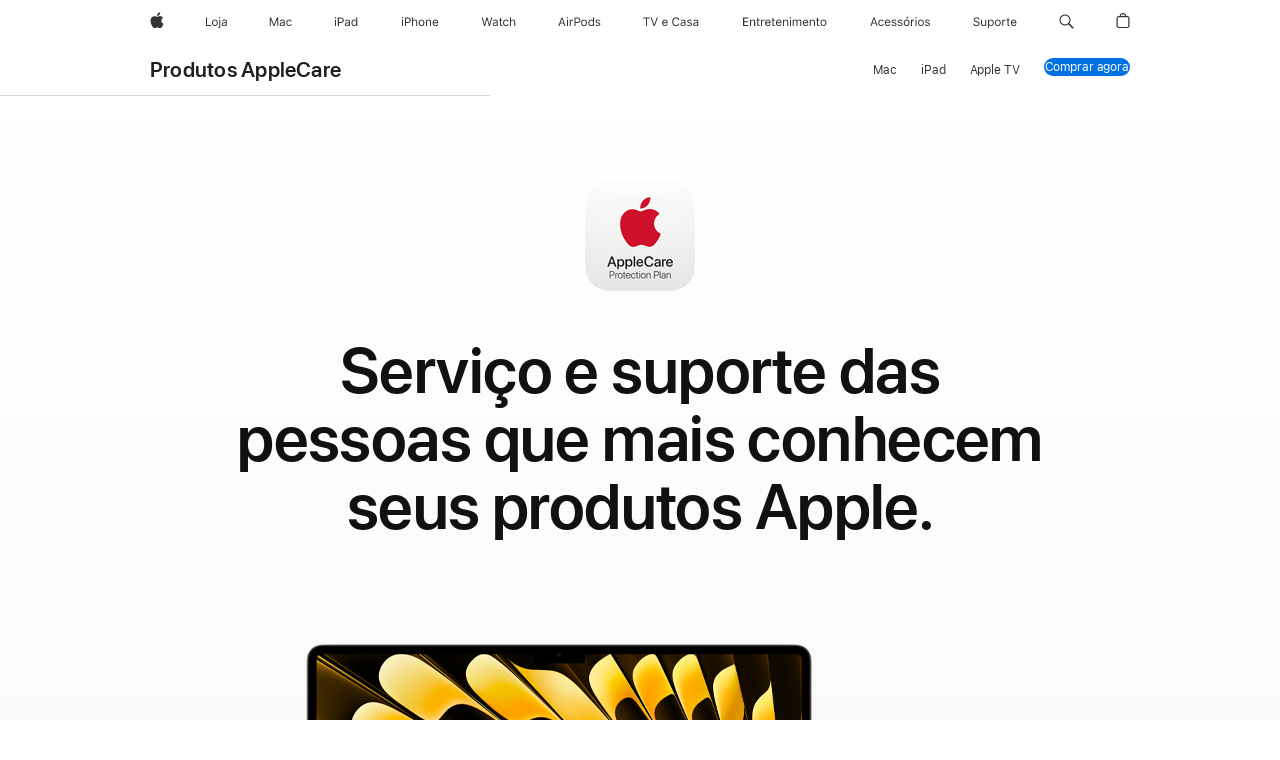

--- FILE ---
content_type: text/css
request_url: https://www.apple.com/v/support/products/y/built/styles/main.built.css
body_size: 21633
content:
html{-ms-text-size-adjust:100%;-webkit-text-size-adjust:100%}abbr,blockquote,body,button,dd,dl,dt,fieldset,figure,form,h1,h2,h3,h4,h5,h6,hgroup,input,legend,li,ol,p,pre,ul{margin:0;padding:0}address,caption,code,figcaption,pre,th{font-size:1em;font-weight:400;font-style:normal}fieldset,iframe,img{border:0}caption,th{text-align:left}table{border-collapse:collapse;border-spacing:0}article,aside,details,figcaption,figure,footer,header,hgroup,main,nav,section,summary{display:block}audio,canvas,progress,video{display:inline-block;vertical-align:initial}button{background:none;border:0;box-sizing:initial;color:inherit;cursor:pointer;font:inherit;line-height:inherit;overflow:visible;vertical-align:inherit}button:disabled{cursor:default}:focus{outline:3px solid #c1e0fe;outline:3px solid rgba(131,192,253,.5);outline-offset:1px}:focus[data-focus-method=mouse]:not(input):not(textarea):not(select),:focus[data-focus-method=touch]:not(input):not(textarea):not(select){outline:none}::-moz-focus-inner{border:0;padding:0}@media print{#content,#main,body{color:#000}a,a:link,a:visited{color:#000;text-decoration:none}#directorynav,#globalfooter,#globalheader,#tabs,.hide,.noprint{display:none}}html{font-family:SF Pro Text,SF Pro Icons,Helvetica Neue,Helvetica,Arial,sans-serif;font-size:106.25%;quotes:"“" "”"}[lang]:lang(ar){font-family:SF Pro AR,SF Pro Gulf,SF Pro Text,SF Pro Icons,Helvetica Neue,Helvetica,Arial,sans-serif}[lang]:lang(ja){font-family:SF Pro JP,SF Pro Text,SF Pro Icons,Hiragino Kaku Gothic Pro,ヒラギノ角ゴ Pro W3,メイリオ,Meiryo,ＭＳ Ｐゴシック,Helvetica Neue,Helvetica,Arial,sans-serif}[lang]:lang(ko){font-family:SF Pro KR,SF Pro Text,SF Pro Icons,Apple Gothic,HY Gulim,MalgunGothic,HY Dotum,Lexi Gulim,Helvetica Neue,Helvetica,Arial,sans-serif}[lang]:lang(th){font-family:SF Pro TH,SF Pro Text,SF Pro Icons,Helvetica Neue,Helvetica,Arial,sans-serif}[lang]:lang(zh-CN){font-family:SF Pro SC,SF Pro Text,SF Pro Icons,PingFang SC,Helvetica Neue,Helvetica,Arial,sans-serif}[lang]:lang(zh-HK){font-family:SF Pro HK,SF Pro Text,SF Pro Icons,PingFang HK,Helvetica Neue,Helvetica,Arial,sans-serif}[lang]:lang(zh-MO){font-family:SF Pro HK,SF Pro TC,SF Pro Text,SF Pro Icons,PingFang HK,Helvetica Neue,Helvetica,Arial,sans-serif}[lang]:lang(zh-TW){font-family:SF Pro TC,SF Pro Text,SF Pro Icons,PingFang TC,Helvetica Neue,Helvetica,Arial,sans-serif}:lang(cs),:lang(de){quotes:"„" "“"}:lang(de-CH),:lang(fr){quotes:"« " " »"}:lang(es-ES){quotes:"«" "»"}:lang(hu){quotes:"„" "“"}:lang(ja-JP){quotes:"「" "」"}:lang(no-NO){quotes:"«" "»"}:lang(pl){quotes:"„" "“"}:lang(ru){quotes:"« " " »"}:lang(zh){quotes:"「" "」"}:lang(zh-CN){quotes:"“" "”"}body{font-size:17px;line-height:1.4705882353;font-weight:400;letter-spacing:-0.022em;font-family:SF Pro Text,SF Pro Icons,Helvetica Neue,Helvetica,Arial,sans-serif;background-color:#fff;color:#333;font-style:normal}body:lang(ar){line-height:1.5882352941;letter-spacing:0em;font-family:SF Pro AR,SF Pro Gulf,SF Pro Text,SF Pro Icons,Helvetica Neue,Helvetica,Arial,sans-serif}body:lang(ja){letter-spacing:0em;font-family:SF Pro JP,SF Pro Text,SF Pro Icons,Hiragino Kaku Gothic Pro,ヒラギノ角ゴ Pro W3,メイリオ,Meiryo,ＭＳ Ｐゴシック,Helvetica Neue,Helvetica,Arial,sans-serif}body:lang(ko){line-height:1.6176470588;font-family:SF Pro KR,SF Pro Text,SF Pro Icons,Apple Gothic,HY Gulim,MalgunGothic,HY Dotum,Lexi Gulim,Helvetica Neue,Helvetica,Arial,sans-serif}body:lang(ko),body:lang(th),body:lang(zh){letter-spacing:0em}body:lang(th){line-height:1.3529811765;font-family:SF Pro TH,SF Pro Text,SF Pro Icons,Helvetica Neue,Helvetica,Arial,sans-serif}body:lang(zh-CN){font-family:SF Pro SC,SF Pro Text,SF Pro Icons,PingFang SC,Helvetica Neue,Helvetica,Arial,sans-serif}body:lang(zh-HK){font-family:SF Pro HK,SF Pro Text,SF Pro Icons,PingFang HK,Helvetica Neue,Helvetica,Arial,sans-serif}body:lang(zh-MO){font-family:SF Pro HK,SF Pro TC,SF Pro Text,SF Pro Icons,PingFang HK,Helvetica Neue,Helvetica,Arial,sans-serif}body:lang(zh-TW){font-family:SF Pro TC,SF Pro Text,SF Pro Icons,PingFang TC,Helvetica Neue,Helvetica,Arial,sans-serif}body,button,input,select,textarea{font-synthesis:none;-moz-font-feature-settings:"kern";-webkit-font-smoothing:antialiased;-moz-osx-font-smoothing:grayscale;direction:ltr;text-align:left}h1,h2,h3,h4,h5,h6{color:#111}h1 img,h2 img,h3 img,h4 img,h5 img,h6 img{display:block;margin:0}h1+*,h2+*,h3+*,h4+*,h5+*,h6+*{margin-top:.8em}h1+h1,h1+h2,h1+h3,h1+h4,h1+h5,h1+h6,h2+h1,h2+h2,h2+h3,h2+h4,h2+h5,h2+h6,h3+h1,h3+h2,h3+h3,h3+h4,h3+h5,h3+h6,h4+h1,h4+h2,h4+h3,h4+h4,h4+h5,h4+h6,h5+h1,h5+h2,h5+h3,h5+h4,h5+h5,h5+h6,h6+h1,h6+h2,h6+h3,h6+h4,h6+h5,h6+h6{margin-top:.4em}ol+h1,ol+h2,ol+h3,ol+h4,ol+h5,ol+h6,p+h1,p+h2,p+h3,p+h4,p+h5,p+h6,ul+h1,ul+h2,ul+h3,ul+h4,ul+h5,ul+h6{margin-top:1.6em}.heading-collapsed+*{margin-top:0}ol+*,p+*,ul+*{margin-top:.8em}ol,ul{margin-left:1.1764705882em}ol ol,ol ul,ul ol,ul ul{margin-top:0;margin-bottom:0}nav ol,nav ul{margin:0;list-style:none}li li{font-size:1em}a{color:#0070c9}a:link,a:visited{text-decoration:none}a:hover{text-decoration:underline}a:active{text-decoration:none}p+a{display:inline-block}.links-inline,.links-stacked{margin-left:0;margin-right:0;list-style:none}.links-inline li{display:inline;margin:0 .8em}.links-inline li:first-child{margin-left:0}.links-inline li:last-child{margin-right:0}.links-stacked li{margin:0;display:block}.links-stacked li+li{margin-top:.4em}.footnote{vertical-align:inherit;color:inherit}.footnote:hover{color:#0070c9;text-decoration:none}.theme-dark .footnote{color:inherit}.theme-dark .footnote:hover{color:#6bf}b,strong{font-weight:600}cite,dfn,em,i{font-style:italic}sup{font-size:.6em;vertical-align:top;position:relative;bottom:-0.2em}h1 sup,h2 sup,h3 sup{font-size:.4em}sup a{vertical-align:inherit;color:inherit}sup a:hover{color:#0070c9;text-decoration:none}sub{line-height:1}abbr{border:0}:lang(ja),:lang(ko),:lang(th),:lang(zh){font-style:normal}:lang(ko){word-break:keep-all}.selfclear::after,.selfclear::before{content:" ";display:table}.selfclear::after{clear:both}.visuallyhidden{position:absolute;clip:rect(1px,1px,1px,1px);clip-path:inset(0px 0px 99.9% 99.9%);overflow:hidden;height:1px;width:1px;padding:0;border:0}@media only screen and (inverted-colors){.no-inversion{filter:invert(1)}}.nowrap{display:inline-block;text-decoration:inherit;white-space:nowrap}.clear{clear:both}.cursor-grab{cursor:move;cursor:grab}.cursor-grabbing{cursor:move;cursor:grabbing}.row{position:relative;z-index:1}.row::after,.row::before{content:" ";display:table}.row::after{clear:both}.column{box-sizing:border-box;position:relative;z-index:1;margin:0;padding:0;float:left;min-height:2px}.large-offset-0{margin-left:0}.large-pull-0,.large-push-0{left:auto;right:auto}.large-1{width:8.3333333333%}.large-offset-1{margin-left:8.3333333333%}.large-push-1{left:8.3333333333%;right:auto}.large-pull-1{right:8.3333333333%;left:auto}.large-2{width:16.6666666667%}.large-offset-2{margin-left:16.6666666667%}.large-push-2{left:16.6666666667%;right:auto}.large-pull-2{right:16.6666666667%;left:auto}.large-3{width:25%}.large-offset-3{margin-left:25%}.large-push-3{left:25%;right:auto}.large-pull-3{right:25%;left:auto}.large-4{width:33.3333333333%}.large-offset-4{margin-left:33.3333333333%}.large-push-4{left:33.3333333333%;right:auto}.large-pull-4{right:33.3333333333%;left:auto}.large-5{width:41.6666666667%}.large-offset-5{margin-left:41.6666666667%}.large-push-5{left:41.6666666667%;right:auto}.large-pull-5{right:41.6666666667%;left:auto}.large-6{width:50%}.large-offset-6{margin-left:50%}.large-push-6{left:50%;right:auto}.large-pull-6{right:50%;left:auto}.large-7{width:58.3333333333%}.large-offset-7{margin-left:58.3333333333%}.large-push-7{left:58.3333333333%;right:auto}.large-pull-7{right:58.3333333333%;left:auto}.large-8{width:66.6666666667%}.large-offset-8{margin-left:66.6666666667%}.large-push-8{left:66.6666666667%;right:auto}.large-pull-8{right:66.6666666667%;left:auto}.large-9{width:75%}.large-offset-9{margin-left:75%}.large-push-9{left:75%;right:auto}.large-pull-9{right:75%;left:auto}.large-10{width:83.3333333333%}.large-offset-10{margin-left:83.3333333333%}.large-push-10{left:83.3333333333%;right:auto}.large-pull-10{right:83.3333333333%;left:auto}.large-11{width:91.6666666667%}.large-offset-11{margin-left:91.6666666667%}.large-push-11{left:91.6666666667%;right:auto}.large-pull-11{right:91.6666666667%;left:auto}.large-12{width:100%}.large-offset-12{margin-left:100%}.large-push-12{left:100%;right:auto}.large-pull-12{right:100%;left:auto}.large-centered{margin-left:auto;margin-right:auto;float:none}.large-uncentered{margin-left:0;margin-right:0}.large-last{float:right}.large-notlast{float:left}@media only screen and (min-width:1442px){.xlarge-offset-0{margin-left:0}.xlarge-pull-0,.xlarge-push-0{left:auto;right:auto}.xlarge-1{width:8.3333333333%}.xlarge-offset-1{margin-left:8.3333333333%}.xlarge-push-1{left:8.3333333333%;right:auto}.xlarge-pull-1{right:8.3333333333%;left:auto}.xlarge-2{width:16.6666666667%}.xlarge-offset-2{margin-left:16.6666666667%}.xlarge-push-2{left:16.6666666667%;right:auto}.xlarge-pull-2{right:16.6666666667%;left:auto}.xlarge-3{width:25%}.xlarge-offset-3{margin-left:25%}.xlarge-push-3{left:25%;right:auto}.xlarge-pull-3{right:25%;left:auto}.xlarge-4{width:33.3333333333%}.xlarge-offset-4{margin-left:33.3333333333%}.xlarge-push-4{left:33.3333333333%;right:auto}.xlarge-pull-4{right:33.3333333333%;left:auto}.xlarge-5{width:41.6666666667%}.xlarge-offset-5{margin-left:41.6666666667%}.xlarge-push-5{left:41.6666666667%;right:auto}.xlarge-pull-5{right:41.6666666667%;left:auto}.xlarge-6{width:50%}.xlarge-offset-6{margin-left:50%}.xlarge-push-6{left:50%;right:auto}.xlarge-pull-6{right:50%;left:auto}.xlarge-7{width:58.3333333333%}.xlarge-offset-7{margin-left:58.3333333333%}.xlarge-push-7{left:58.3333333333%;right:auto}.xlarge-pull-7{right:58.3333333333%;left:auto}.xlarge-8{width:66.6666666667%}.xlarge-offset-8{margin-left:66.6666666667%}.xlarge-push-8{left:66.6666666667%;right:auto}.xlarge-pull-8{right:66.6666666667%;left:auto}.xlarge-9{width:75%}.xlarge-offset-9{margin-left:75%}.xlarge-push-9{left:75%;right:auto}.xlarge-pull-9{right:75%;left:auto}.xlarge-10{width:83.3333333333%}.xlarge-offset-10{margin-left:83.3333333333%}.xlarge-push-10{left:83.3333333333%;right:auto}.xlarge-pull-10{right:83.3333333333%;left:auto}.xlarge-11{width:91.6666666667%}.xlarge-offset-11{margin-left:91.6666666667%}.xlarge-push-11{left:91.6666666667%;right:auto}.xlarge-pull-11{right:91.6666666667%;left:auto}.xlarge-12{width:100%}.xlarge-offset-12{margin-left:100%}.xlarge-push-12{left:100%;right:auto}.xlarge-pull-12{right:100%;left:auto}.xlarge-centered{margin-left:auto;margin-right:auto;float:none}.xlarge-uncentered{margin-left:0;margin-right:0}.xlarge-last{float:right}.xlarge-notlast{float:left}}@media only screen and (max-width:1068px){.medium-offset-0{margin-left:0}.medium-pull-0,.medium-push-0{left:auto;right:auto}.medium-1{width:8.3333333333%}.medium-offset-1{margin-left:8.3333333333%}.medium-push-1{left:8.3333333333%;right:auto}.medium-pull-1{right:8.3333333333%;left:auto}.medium-2{width:16.6666666667%}.medium-offset-2{margin-left:16.6666666667%}.medium-push-2{left:16.6666666667%;right:auto}.medium-pull-2{right:16.6666666667%;left:auto}.medium-3{width:25%}.medium-offset-3{margin-left:25%}.medium-push-3{left:25%;right:auto}.medium-pull-3{right:25%;left:auto}.medium-4{width:33.3333333333%}.medium-offset-4{margin-left:33.3333333333%}.medium-push-4{left:33.3333333333%;right:auto}.medium-pull-4{right:33.3333333333%;left:auto}.medium-5{width:41.6666666667%}.medium-offset-5{margin-left:41.6666666667%}.medium-push-5{left:41.6666666667%;right:auto}.medium-pull-5{right:41.6666666667%;left:auto}.medium-6{width:50%}.medium-offset-6{margin-left:50%}.medium-push-6{left:50%;right:auto}.medium-pull-6{right:50%;left:auto}.medium-7{width:58.3333333333%}.medium-offset-7{margin-left:58.3333333333%}.medium-push-7{left:58.3333333333%;right:auto}.medium-pull-7{right:58.3333333333%;left:auto}.medium-8{width:66.6666666667%}.medium-offset-8{margin-left:66.6666666667%}.medium-push-8{left:66.6666666667%;right:auto}.medium-pull-8{right:66.6666666667%;left:auto}.medium-9{width:75%}.medium-offset-9{margin-left:75%}.medium-push-9{left:75%;right:auto}.medium-pull-9{right:75%;left:auto}.medium-10{width:83.3333333333%}.medium-offset-10{margin-left:83.3333333333%}.medium-push-10{left:83.3333333333%;right:auto}.medium-pull-10{right:83.3333333333%;left:auto}.medium-11{width:91.6666666667%}.medium-offset-11{margin-left:91.6666666667%}.medium-push-11{left:91.6666666667%;right:auto}.medium-pull-11{right:91.6666666667%;left:auto}.medium-12{width:100%}.medium-offset-12{margin-left:100%}.medium-push-12{left:100%;right:auto}.medium-pull-12{right:100%;left:auto}.medium-centered{margin-left:auto;margin-right:auto;float:none}.medium-uncentered{margin-left:0;margin-right:0}.medium-last{float:right}.medium-notlast{float:left}}@media only screen and (max-width:735px){.small-offset-0{margin-left:0}.small-pull-0,.small-push-0{left:auto;right:auto}.small-1{width:8.3333333333%}.small-offset-1{margin-left:8.3333333333%}.small-push-1{left:8.3333333333%;right:auto}.small-pull-1{right:8.3333333333%;left:auto}.small-2{width:16.6666666667%}.small-offset-2{margin-left:16.6666666667%}.small-push-2{left:16.6666666667%;right:auto}.small-pull-2{right:16.6666666667%;left:auto}.small-3{width:25%}.small-offset-3{margin-left:25%}.small-push-3{left:25%;right:auto}.small-pull-3{right:25%;left:auto}.small-4{width:33.3333333333%}.small-offset-4{margin-left:33.3333333333%}.small-push-4{left:33.3333333333%;right:auto}.small-pull-4{right:33.3333333333%;left:auto}.small-5{width:41.6666666667%}.small-offset-5{margin-left:41.6666666667%}.small-push-5{left:41.6666666667%;right:auto}.small-pull-5{right:41.6666666667%;left:auto}.small-6{width:50%}.small-offset-6{margin-left:50%}.small-push-6{left:50%;right:auto}.small-pull-6{right:50%;left:auto}.small-7{width:58.3333333333%}.small-offset-7{margin-left:58.3333333333%}.small-push-7{left:58.3333333333%;right:auto}.small-pull-7{right:58.3333333333%;left:auto}.small-8{width:66.6666666667%}.small-offset-8{margin-left:66.6666666667%}.small-push-8{left:66.6666666667%;right:auto}.small-pull-8{right:66.6666666667%;left:auto}.small-9{width:75%}.small-offset-9{margin-left:75%}.small-push-9{left:75%;right:auto}.small-pull-9{right:75%;left:auto}.small-10{width:83.3333333333%}.small-offset-10{margin-left:83.3333333333%}.small-push-10{left:83.3333333333%;right:auto}.small-pull-10{right:83.3333333333%;left:auto}.small-11{width:91.6666666667%}.small-offset-11{margin-left:91.6666666667%}.small-push-11{left:91.6666666667%;right:auto}.small-pull-11{right:91.6666666667%;left:auto}.small-12{width:100%}.small-offset-12{margin-left:100%}.small-push-12{left:100%;right:auto}.small-pull-12{right:100%;left:auto}.small-centered{margin-left:auto;margin-right:auto;float:none}.small-uncentered{margin-left:0;margin-right:0}.small-last{float:right}.small-notlast{float:left}}.icon::after,.icon::before,.more::after,.more::before{font-family:SF Pro Icons;color:inherit;display:inline-block;font-style:normal;font-weight:inherit;font-size:inherit;line-height:1;text-decoration:underline;position:relative;z-index:1;alt:"";text-decoration:none}.icon::before,.more::before{display:none}.icon-after::after,.more::after{padding-left:0.3em;top:0}.icon-before::before{padding-right:0.3em;display:inline-block;top:0}.icon-before::after{display:none}.icon-before.icon-apple::before{padding-right:0;display:inline-block;top:0}.icon-before.icon-apple::after{display:none}.icon-apple::after,.icon-apple::before{content:""}.icon-chevrondown::after,.icon-chevrondown::before{content:""}.icon-chevrondowncircle::after,.icon-chevrondowncircle::before{content:""}.icon-chevronleft::after,.icon-chevronleft::before{content:""}.icon-chevronleftcircle::after,.icon-chevronleftcircle::before{content:""}.icon-chevronright::after,.icon-chevronright::before{content:""}.icon-chevronrightcircle::after,.icon-chevronrightcircle::before{content:""}.icon-chevronup::after,.icon-chevronup::before{content:""}.icon-chevronupcircle::after,.icon-chevronupcircle::before{content:""}.icon-downloadcircle::after,.icon-downloadcircle::before{content:""}.icon-external::after,.icon-external::before{content:""}.icon-share::after,.icon-share::before{content:""}.icon-pausecircle::after,.icon-pausecircle::before{content:""}.icon-playcircle::after,.icon-playcircle::before{content:""}.icon-replay::after,.icon-replay::before{content:""}.icon-stopcircle::after,.icon-stopcircle::before{content:""}.icon-circle::after,.icon-circle::before{content:""}.icon-check::after,.icon-check::before{content:""}.icon-checkcircle::after,.icon-checkcircle::before{content:""}.icon-checksolid::after,.icon-checksolid::before{content:""}.icon-reset::after,.icon-reset::before{content:""}.icon-resetcircle::after,.icon-resetcircle::before{content:""}.icon-resetsolid::after,.icon-resetsolid::before{content:""}.icon-exclamation::after,.icon-exclamation::before{content:""}.icon-exclamationcircle::after,.icon-exclamationcircle::before{content:""}.icon-exclamationsolid::after,.icon-exclamationsolid::before{content:""}.icon-infocircle::after,.icon-infocircle::before{content:""}.icon-question::after,.icon-question::before{content:""}.icon-questioncircle::after,.icon-questioncircle::before{content:""}.icon-questionsolid::after,.icon-questionsolid::before{content:""}.icon-plus::after,.icon-plus::before{content:""}.icon-pluscircle::after,.icon-pluscircle::before{content:""}.icon-plussolid::after,.icon-plussolid::before{content:""}.icon-minus::after,.icon-minus::before{content:""}.icon-minuscircle::after,.icon-minuscircle::before{content:""}.icon-minussolid::after,.icon-minussolid::before{content:""}.icon-1circle::after,.icon-1circle::before{content:""}.icon-2circle::after,.icon-2circle::before{content:""}.icon-3circle::after,.icon-3circle::before{content:""}.icon-4circle::after,.icon-4circle::before{content:""}.icon-5circle::after,.icon-5circle::before{content:""}.icon-6circle::after,.icon-6circle::before{content:""}.icon-7circle::after,.icon-7circle::before{content:""}.icon-8circle::after,.icon-8circle::before{content:""}.icon-9circle::after,.icon-9circle::before{content:""}.icon-10circle::after,.icon-10circle::before{content:""}.icon-11circle::after,.icon-11circle::before{content:""}.icon-12circle::after,.icon-12circle::before{content:""}.icon-13circle::after,.icon-13circle::before{content:""}.icon-14circle::after,.icon-14circle::before{content:""}.icon-15circle::after,.icon-15circle::before{content:""}.icon-16circle::after,.icon-16circle::before{content:""}.icon-17circle::after,.icon-17circle::before{content:""}.icon-18circle::after,.icon-18circle::before{content:""}.icon-19circle::after,.icon-19circle::before{content:""}.icon-20circle::after,.icon-20circle::before{content:""}.icon-close::after,.icon-close::before{content:""}.icon-closecompact::after,.icon-closecompact::before{content:""}.icon-paddleleft::after,.icon-paddleleft::before{content:""}.icon-paddleleftcompact::after,.icon-paddleleftcompact::before{content:""}.icon-paddleright::after,.icon-paddleright::before{content:""}.icon-paddlerightcompact::after,.icon-paddlerightcompact::before{content:""}.icon-paddleup::after,.icon-paddleup::before{content:""}.icon-paddleupcompact::after,.icon-paddleupcompact::before{content:""}.icon-paddledown::after,.icon-paddledown::before{content:""}.icon-paddledowncompact::after,.icon-paddledowncompact::before{content:""}.icon-thumbnailreplay::after,.icon-thumbnailreplay::before{content:""}.icon-thumbnailpause::after,.icon-thumbnailpause::before{content:""}.icon-thumbnailplay::after,.icon-thumbnailplay::before{content:""}.icon-externalrtl::after,.icon-externalrtl::before{content:""}.icon-questionrtl::after,.icon-questionrtl::before{content:""}.icon-questioncirclertl::after,.icon-questioncirclertl::before{content:""}.icon-questionsolidrtl::after,.icon-questionsolidrtl::before{content:""}.more::after,.more::before{content:""}.more-block{margin-top:.5em}.icon-wrapper .icon,.icon-wrapper .icon-after::after,.icon-wrapper .icon-before::before,.icon-wrapper .more::after{display:inline}a.icon-wrapper{text-decoration:none}a.icon-wrapper:hover .icon-copy{text-decoration:underline}:lang(ar) .icon-question::after,:lang(ar) .icon-question::before{content:""}:lang(ar) .icon-questioncircle::after,:lang(ar) .icon-questioncircle::before{content:""}:lang(ar) .icon-questionsolid::after,:lang(ar) .icon-questionsolid::before{content:""}body{min-width:320px}.large-hide{display:none}.large-show{display:block}.large-show-inline{display:inline}.large-show-inlineblock{display:inline-block}@media only screen and (min-width:1442px){.xlarge-hide{display:none}.xlarge-show{display:block}.xlarge-show-inline{display:inline}.xlarge-show-inlineblock{display:inline-block}}@media only screen and (max-width:1068px){.medium-hide{display:none}.medium-show{display:block}.medium-show-inline{display:inline}.medium-show-inlineblock{display:inline-block}}@media only screen and (max-width:735px){.small-hide{display:none}.small-show{display:block}.small-show-inline{display:inline}.small-show-inlineblock{display:inline-block}}br.large{display:block}@media only screen and (max-width:1068px){br.large{display:none}}@media only screen and (max-width:735px){br.large{display:none}}br.medium{display:none}@media only screen and (max-width:1068px){br.medium{display:block}}@media only screen and (max-width:735px){br.medium{display:none}}br.small{display:none}@media only screen and (max-width:1068px){br.small{display:none}}@media only screen and (max-width:735px){br.small{display:block}}.badge{margin-right:2em;color:#111;display:inline-block;font-size:20px;min-width:5em}.badge,.badge-content{position:relative;z-index:1}.badge-content{margin:1em 0;padding-top:4px;padding-bottom:2px}.badge-value{font-size:48px;line-height:1;font-weight:400;letter-spacing:-0.003em;font-family:SF Pro Display,SF Pro Icons,Helvetica Neue,Helvetica,Arial,sans-serif;left:-2px;display:block;white-space:nowrap;position:relative;z-index:1}.badge-value:lang(ar){letter-spacing:0em;font-family:SF Pro AR,SF Pro Gulf,SF Pro Display,SF Pro Icons,Helvetica Neue,Helvetica,Arial,sans-serif}.badge-value:lang(ja){letter-spacing:0em;font-family:SF Pro JP,SF Pro Display,SF Pro Icons,Hiragino Kaku Gothic Pro,ヒラギノ角ゴ Pro W3,メイリオ,Meiryo,ＭＳ Ｐゴシック,Helvetica Neue,Helvetica,Arial,sans-serif}.badge-value:lang(ko){letter-spacing:0em;font-family:SF Pro KR,SF Pro Display,SF Pro Icons,Apple Gothic,HY Gulim,MalgunGothic,HY Dotum,Lexi Gulim,Helvetica Neue,Helvetica,Arial,sans-serif}.badge-value:lang(zh){letter-spacing:0em}.badge-value:lang(th){font-family:SF Pro TH,SF Pro Display,SF Pro Icons,Helvetica Neue,Helvetica,Arial,sans-serif}.badge-value:lang(zh-CN){font-family:SF Pro SC,SF Pro Display,SF Pro Icons,PingFang SC,Helvetica Neue,Helvetica,Arial,sans-serif}.badge-value:lang(zh-HK){font-family:SF Pro HK,SF Pro Display,SF Pro Icons,PingFang HK,Helvetica Neue,Helvetica,Arial,sans-serif}.badge-value:lang(zh-MO){font-family:SF Pro HK,SF Pro TC,SF Pro Display,SF Pro Icons,PingFang HK,Helvetica Neue,Helvetica,Arial,sans-serif}.badge-value:lang(zh-TW){font-family:SF Pro TC,SF Pro Display,SF Pro Icons,PingFang TC,Helvetica Neue,Helvetica,Arial,sans-serif}.badge-caption{font-size:14px;line-height:1.2858342857;font-weight:400;letter-spacing:-0.016em;font-family:SF Pro Text,SF Pro Icons,Helvetica Neue,Helvetica,Arial,sans-serif;left:0;color:#333;display:block;position:absolute;top:100%;width:100%;z-index:1}.badge-caption:lang(ar){letter-spacing:0em;font-family:SF Pro AR,SF Pro Gulf,SF Pro Text,SF Pro Icons,Helvetica Neue,Helvetica,Arial,sans-serif}.badge-caption:lang(ja){letter-spacing:0em;font-family:SF Pro JP,SF Pro Text,SF Pro Icons,Hiragino Kaku Gothic Pro,ヒラギノ角ゴ Pro W3,メイリオ,Meiryo,ＭＳ Ｐゴシック,Helvetica Neue,Helvetica,Arial,sans-serif}.badge-caption:lang(ko){letter-spacing:0em;font-family:SF Pro KR,SF Pro Text,SF Pro Icons,Apple Gothic,HY Gulim,MalgunGothic,HY Dotum,Lexi Gulim,Helvetica Neue,Helvetica,Arial,sans-serif}.badge-caption:lang(zh){letter-spacing:0em}.badge-caption:lang(th){font-family:SF Pro TH,SF Pro Text,SF Pro Icons,Helvetica Neue,Helvetica,Arial,sans-serif}.badge-caption:lang(zh-CN){font-family:SF Pro SC,SF Pro Text,SF Pro Icons,PingFang SC,Helvetica Neue,Helvetica,Arial,sans-serif}.badge-caption:lang(zh-HK){font-family:SF Pro HK,SF Pro Text,SF Pro Icons,PingFang HK,Helvetica Neue,Helvetica,Arial,sans-serif}.badge-caption:lang(zh-MO){font-family:SF Pro HK,SF Pro TC,SF Pro Text,SF Pro Icons,PingFang HK,Helvetica Neue,Helvetica,Arial,sans-serif}.badge-caption:lang(zh-TW){font-family:SF Pro TC,SF Pro Text,SF Pro Icons,PingFang TC,Helvetica Neue,Helvetica,Arial,sans-serif}.badge-caption:first-child{top:auto;bottom:100%}.badge-unit,.badge-unit-currency,.badge-unit-percent,.badge-unit-plus{font-size:32px;line-height:1;font-weight:600;letter-spacing:.004em;font-family:SF Pro Display,SF Pro Icons,Helvetica Neue,Helvetica,Arial,sans-serif}.badge-unit-currency:lang(ar),.badge-unit-percent:lang(ar),.badge-unit-plus:lang(ar),.badge-unit:lang(ar){font-family:SF Pro AR,SF Pro Gulf,SF Pro Display,SF Pro Icons,Helvetica Neue,Helvetica,Arial,sans-serif}.badge-unit-currency:lang(ja),.badge-unit-percent:lang(ja),.badge-unit-plus:lang(ja),.badge-unit:lang(ja){font-family:SF Pro JP,SF Pro Display,SF Pro Icons,Hiragino Kaku Gothic Pro,ヒラギノ角ゴ Pro W3,メイリオ,Meiryo,ＭＳ Ｐゴシック,Helvetica Neue,Helvetica,Arial,sans-serif}.badge-unit-currency:lang(ko),.badge-unit-percent:lang(ko),.badge-unit-plus:lang(ko),.badge-unit:lang(ko){font-family:SF Pro KR,SF Pro Display,SF Pro Icons,Apple Gothic,HY Gulim,MalgunGothic,HY Dotum,Lexi Gulim,Helvetica Neue,Helvetica,Arial,sans-serif}.badge-unit-currency:lang(th),.badge-unit-percent:lang(th),.badge-unit-plus:lang(th),.badge-unit:lang(th){font-family:SF Pro TH,SF Pro Display,SF Pro Icons,Helvetica Neue,Helvetica,Arial,sans-serif}.badge-unit-currency:lang(zh-CN),.badge-unit-percent:lang(zh-CN),.badge-unit-plus:lang(zh-CN),.badge-unit:lang(zh-CN){font-family:SF Pro SC,SF Pro Display,SF Pro Icons,PingFang SC,Helvetica Neue,Helvetica,Arial,sans-serif}.badge-unit-currency:lang(zh-HK),.badge-unit-percent:lang(zh-HK),.badge-unit-plus:lang(zh-HK),.badge-unit:lang(zh-HK){font-family:SF Pro HK,SF Pro Display,SF Pro Icons,PingFang HK,Helvetica Neue,Helvetica,Arial,sans-serif}.badge-unit-currency:lang(zh-MO),.badge-unit-percent:lang(zh-MO),.badge-unit-plus:lang(zh-MO),.badge-unit:lang(zh-MO){font-family:SF Pro HK,SF Pro TC,SF Pro Display,SF Pro Icons,PingFang HK,Helvetica Neue,Helvetica,Arial,sans-serif}.badge-unit-currency:lang(zh-TW),.badge-unit-percent:lang(zh-TW),.badge-unit-plus:lang(zh-TW),.badge-unit:lang(zh-TW){font-family:SF Pro TC,SF Pro Display,SF Pro Icons,PingFang TC,Helvetica Neue,Helvetica,Arial,sans-serif}.badge-unit-currency,.badge-unit-percent,.badge-unit-plus{position:relative;z-index:1}.badge-unit sup{top:.7em}.badge-unit-percent{top:-0.37em}.badge-unit-currency{top:-0.375em}.badge-unit-plus{top:-0.25em}.badge-center{text-align:center}.badge-right{margin-right:2em;text-align:right}@media only screen and (max-width:1068px){.badge-right{margin-right:1em}}.badge-right .badge-caption{margin-left:-0.3em}.badge .badge-value{font-size:48px;line-height:1;font-weight:400;letter-spacing:-0.003em;font-family:SF Pro Display,SF Pro Icons,Helvetica Neue,Helvetica,Arial,sans-serif}.badge .badge-value:lang(ar){letter-spacing:0em;font-family:SF Pro AR,SF Pro Gulf,SF Pro Display,SF Pro Icons,Helvetica Neue,Helvetica,Arial,sans-serif}.badge .badge-value:lang(ja){letter-spacing:0em;font-family:SF Pro JP,SF Pro Display,SF Pro Icons,Hiragino Kaku Gothic Pro,ヒラギノ角ゴ Pro W3,メイリオ,Meiryo,ＭＳ Ｐゴシック,Helvetica Neue,Helvetica,Arial,sans-serif}.badge .badge-value:lang(ko){letter-spacing:0em;font-family:SF Pro KR,SF Pro Display,SF Pro Icons,Apple Gothic,HY Gulim,MalgunGothic,HY Dotum,Lexi Gulim,Helvetica Neue,Helvetica,Arial,sans-serif}.badge .badge-value:lang(zh){letter-spacing:0em}.badge .badge-value:lang(th){font-family:SF Pro TH,SF Pro Display,SF Pro Icons,Helvetica Neue,Helvetica,Arial,sans-serif}.badge .badge-value:lang(zh-CN){font-family:SF Pro SC,SF Pro Display,SF Pro Icons,PingFang SC,Helvetica Neue,Helvetica,Arial,sans-serif}.badge .badge-value:lang(zh-HK){font-family:SF Pro HK,SF Pro Display,SF Pro Icons,PingFang HK,Helvetica Neue,Helvetica,Arial,sans-serif}.badge .badge-value:lang(zh-MO){font-family:SF Pro HK,SF Pro TC,SF Pro Display,SF Pro Icons,PingFang HK,Helvetica Neue,Helvetica,Arial,sans-serif}.badge .badge-value:lang(zh-TW){font-family:SF Pro TC,SF Pro Display,SF Pro Icons,PingFang TC,Helvetica Neue,Helvetica,Arial,sans-serif}.badge .badge-caption{font-size:14px;line-height:1.2858342857;font-weight:400;letter-spacing:-0.016em;font-family:SF Pro Text,SF Pro Icons,Helvetica Neue,Helvetica,Arial,sans-serif}.badge .badge-caption:lang(ar){letter-spacing:0em;font-family:SF Pro AR,SF Pro Gulf,SF Pro Text,SF Pro Icons,Helvetica Neue,Helvetica,Arial,sans-serif}.badge .badge-caption:lang(ja){letter-spacing:0em;font-family:SF Pro JP,SF Pro Text,SF Pro Icons,Hiragino Kaku Gothic Pro,ヒラギノ角ゴ Pro W3,メイリオ,Meiryo,ＭＳ Ｐゴシック,Helvetica Neue,Helvetica,Arial,sans-serif}.badge .badge-caption:lang(ko){letter-spacing:0em;font-family:SF Pro KR,SF Pro Text,SF Pro Icons,Apple Gothic,HY Gulim,MalgunGothic,HY Dotum,Lexi Gulim,Helvetica Neue,Helvetica,Arial,sans-serif}.badge .badge-caption:lang(zh){letter-spacing:0em}.badge .badge-caption:lang(th){font-family:SF Pro TH,SF Pro Text,SF Pro Icons,Helvetica Neue,Helvetica,Arial,sans-serif}.badge .badge-caption:lang(zh-CN){font-family:SF Pro SC,SF Pro Text,SF Pro Icons,PingFang SC,Helvetica Neue,Helvetica,Arial,sans-serif}.badge .badge-caption:lang(zh-HK){font-family:SF Pro HK,SF Pro Text,SF Pro Icons,PingFang HK,Helvetica Neue,Helvetica,Arial,sans-serif}.badge .badge-caption:lang(zh-MO){font-family:SF Pro HK,SF Pro TC,SF Pro Text,SF Pro Icons,PingFang HK,Helvetica Neue,Helvetica,Arial,sans-serif}.badge .badge-caption:lang(zh-TW){font-family:SF Pro TC,SF Pro Text,SF Pro Icons,PingFang TC,Helvetica Neue,Helvetica,Arial,sans-serif}.badge.badge-stacked .badge-value,.badge .badge-unit,.badge .badge-unit-currency,.badge .badge-unit-percent,.badge .badge-unit-plus{font-size:32px;line-height:1;font-weight:600;letter-spacing:.004em;font-family:SF Pro Display,SF Pro Icons,Helvetica Neue,Helvetica,Arial,sans-serif}.badge.badge-stacked .badge-value:lang(ar),.badge .badge-unit-currency:lang(ar),.badge .badge-unit-percent:lang(ar),.badge .badge-unit-plus:lang(ar),.badge .badge-unit:lang(ar){font-family:SF Pro AR,SF Pro Gulf,SF Pro Display,SF Pro Icons,Helvetica Neue,Helvetica,Arial,sans-serif}.badge.badge-stacked .badge-value:lang(ja),.badge .badge-unit-currency:lang(ja),.badge .badge-unit-percent:lang(ja),.badge .badge-unit-plus:lang(ja),.badge .badge-unit:lang(ja){font-family:SF Pro JP,SF Pro Display,SF Pro Icons,Hiragino Kaku Gothic Pro,ヒラギノ角ゴ Pro W3,メイリオ,Meiryo,ＭＳ Ｐゴシック,Helvetica Neue,Helvetica,Arial,sans-serif}.badge.badge-stacked .badge-value:lang(ko),.badge .badge-unit-currency:lang(ko),.badge .badge-unit-percent:lang(ko),.badge .badge-unit-plus:lang(ko),.badge .badge-unit:lang(ko){font-family:SF Pro KR,SF Pro Display,SF Pro Icons,Apple Gothic,HY Gulim,MalgunGothic,HY Dotum,Lexi Gulim,Helvetica Neue,Helvetica,Arial,sans-serif}.badge.badge-stacked .badge-value:lang(th),.badge .badge-unit-currency:lang(th),.badge .badge-unit-percent:lang(th),.badge .badge-unit-plus:lang(th),.badge .badge-unit:lang(th){font-family:SF Pro TH,SF Pro Display,SF Pro Icons,Helvetica Neue,Helvetica,Arial,sans-serif}.badge.badge-stacked .badge-value:lang(zh-CN),.badge .badge-unit-currency:lang(zh-CN),.badge .badge-unit-percent:lang(zh-CN),.badge .badge-unit-plus:lang(zh-CN),.badge .badge-unit:lang(zh-CN){font-family:SF Pro SC,SF Pro Display,SF Pro Icons,PingFang SC,Helvetica Neue,Helvetica,Arial,sans-serif}.badge.badge-stacked .badge-value:lang(zh-HK),.badge .badge-unit-currency:lang(zh-HK),.badge .badge-unit-percent:lang(zh-HK),.badge .badge-unit-plus:lang(zh-HK),.badge .badge-unit:lang(zh-HK){font-family:SF Pro HK,SF Pro Display,SF Pro Icons,PingFang HK,Helvetica Neue,Helvetica,Arial,sans-serif}.badge.badge-stacked .badge-value:lang(zh-MO),.badge .badge-unit-currency:lang(zh-MO),.badge .badge-unit-percent:lang(zh-MO),.badge .badge-unit-plus:lang(zh-MO),.badge .badge-unit:lang(zh-MO){font-family:SF Pro HK,SF Pro TC,SF Pro Display,SF Pro Icons,PingFang HK,Helvetica Neue,Helvetica,Arial,sans-serif}.badge.badge-stacked .badge-value:lang(zh-TW),.badge .badge-unit-currency:lang(zh-TW),.badge .badge-unit-percent:lang(zh-TW),.badge .badge-unit-plus:lang(zh-TW),.badge .badge-unit:lang(zh-TW){font-family:SF Pro TC,SF Pro Display,SF Pro Icons,PingFang TC,Helvetica Neue,Helvetica,Arial,sans-serif}.badge .badge-unit-currency{top:-0.375em}.badge.badge-stacked .badge-content{padding-bottom:3px}.badge.badge-stacked .badge-value{font-size:32px;line-height:1;font-weight:600;letter-spacing:.004em;font-family:SF Pro Display,SF Pro Icons,Helvetica Neue,Helvetica,Arial,sans-serif}.badge.badge-stacked .badge-value:lang(ar){font-family:SF Pro AR,SF Pro Gulf,SF Pro Display,SF Pro Icons,Helvetica Neue,Helvetica,Arial,sans-serif}.badge.badge-stacked .badge-value:lang(ja){font-family:SF Pro JP,SF Pro Display,SF Pro Icons,Hiragino Kaku Gothic Pro,ヒラギノ角ゴ Pro W3,メイリオ,Meiryo,ＭＳ Ｐゴシック,Helvetica Neue,Helvetica,Arial,sans-serif}.badge.badge-stacked .badge-value:lang(ko){font-family:SF Pro KR,SF Pro Display,SF Pro Icons,Apple Gothic,HY Gulim,MalgunGothic,HY Dotum,Lexi Gulim,Helvetica Neue,Helvetica,Arial,sans-serif}.badge.badge-stacked .badge-value:lang(th){font-family:SF Pro TH,SF Pro Display,SF Pro Icons,Helvetica Neue,Helvetica,Arial,sans-serif}.badge.badge-stacked .badge-value:lang(zh-CN){font-family:SF Pro SC,SF Pro Display,SF Pro Icons,PingFang SC,Helvetica Neue,Helvetica,Arial,sans-serif}.badge.badge-stacked .badge-value:lang(zh-HK){font-family:SF Pro HK,SF Pro Display,SF Pro Icons,PingFang HK,Helvetica Neue,Helvetica,Arial,sans-serif}.badge.badge-stacked .badge-value:lang(zh-MO){font-family:SF Pro HK,SF Pro TC,SF Pro Display,SF Pro Icons,PingFang HK,Helvetica Neue,Helvetica,Arial,sans-serif}.badge.badge-stacked .badge-value:lang(zh-TW){font-family:SF Pro TC,SF Pro Display,SF Pro Icons,PingFang TC,Helvetica Neue,Helvetica,Arial,sans-serif}.badge-super .badge-value{font-size:80px;line-height:1;font-weight:400;letter-spacing:-0.015em;font-family:SF Pro Display,SF Pro Icons,Helvetica Neue,Helvetica,Arial,sans-serif}.badge-super .badge-value:lang(ar){letter-spacing:0em;font-family:SF Pro AR,SF Pro Gulf,SF Pro Display,SF Pro Icons,Helvetica Neue,Helvetica,Arial,sans-serif}.badge-super .badge-value:lang(ja){letter-spacing:0em;font-family:SF Pro JP,SF Pro Display,SF Pro Icons,Hiragino Kaku Gothic Pro,ヒラギノ角ゴ Pro W3,メイリオ,Meiryo,ＭＳ Ｐゴシック,Helvetica Neue,Helvetica,Arial,sans-serif}.badge-super .badge-value:lang(ko){letter-spacing:0em;font-family:SF Pro KR,SF Pro Display,SF Pro Icons,Apple Gothic,HY Gulim,MalgunGothic,HY Dotum,Lexi Gulim,Helvetica Neue,Helvetica,Arial,sans-serif}.badge-super .badge-value:lang(zh){letter-spacing:0em}.badge-super .badge-value:lang(th){font-family:SF Pro TH,SF Pro Display,SF Pro Icons,Helvetica Neue,Helvetica,Arial,sans-serif}.badge-super .badge-value:lang(zh-CN){font-family:SF Pro SC,SF Pro Display,SF Pro Icons,PingFang SC,Helvetica Neue,Helvetica,Arial,sans-serif}.badge-super .badge-value:lang(zh-HK){font-family:SF Pro HK,SF Pro Display,SF Pro Icons,PingFang HK,Helvetica Neue,Helvetica,Arial,sans-serif}.badge-super .badge-value:lang(zh-MO){font-family:SF Pro HK,SF Pro TC,SF Pro Display,SF Pro Icons,PingFang HK,Helvetica Neue,Helvetica,Arial,sans-serif}.badge-super .badge-value:lang(zh-TW){font-family:SF Pro TC,SF Pro Display,SF Pro Icons,PingFang TC,Helvetica Neue,Helvetica,Arial,sans-serif}.badge-super .badge-caption{font-size:17px;line-height:1.2354341176;font-weight:400;letter-spacing:-0.022em;font-family:SF Pro Text,SF Pro Icons,Helvetica Neue,Helvetica,Arial,sans-serif}.badge-super .badge-caption:lang(ar){letter-spacing:0em;font-family:SF Pro AR,SF Pro Gulf,SF Pro Text,SF Pro Icons,Helvetica Neue,Helvetica,Arial,sans-serif}.badge-super .badge-caption:lang(ja){letter-spacing:0em;font-family:SF Pro JP,SF Pro Text,SF Pro Icons,Hiragino Kaku Gothic Pro,ヒラギノ角ゴ Pro W3,メイリオ,Meiryo,ＭＳ Ｐゴシック,Helvetica Neue,Helvetica,Arial,sans-serif}.badge-super .badge-caption:lang(ko){letter-spacing:0em;font-family:SF Pro KR,SF Pro Text,SF Pro Icons,Apple Gothic,HY Gulim,MalgunGothic,HY Dotum,Lexi Gulim,Helvetica Neue,Helvetica,Arial,sans-serif}.badge-super .badge-caption:lang(zh){letter-spacing:0em}.badge-super .badge-caption:lang(th){font-family:SF Pro TH,SF Pro Text,SF Pro Icons,Helvetica Neue,Helvetica,Arial,sans-serif}.badge-super .badge-caption:lang(zh-CN){font-family:SF Pro SC,SF Pro Text,SF Pro Icons,PingFang SC,Helvetica Neue,Helvetica,Arial,sans-serif}.badge-super .badge-caption:lang(zh-HK){font-family:SF Pro HK,SF Pro Text,SF Pro Icons,PingFang HK,Helvetica Neue,Helvetica,Arial,sans-serif}.badge-super .badge-caption:lang(zh-MO){font-family:SF Pro HK,SF Pro TC,SF Pro Text,SF Pro Icons,PingFang HK,Helvetica Neue,Helvetica,Arial,sans-serif}.badge-super .badge-caption:lang(zh-TW){font-family:SF Pro TC,SF Pro Text,SF Pro Icons,PingFang TC,Helvetica Neue,Helvetica,Arial,sans-serif}.badge-super.badge-stacked .badge-value,.badge-super .badge-unit,.badge-super .badge-unit-currency,.badge-super .badge-unit-percent,.badge-super .badge-unit-plus{font-size:56px;line-height:1;font-weight:600;letter-spacing:-0.005em;font-family:SF Pro Display,SF Pro Icons,Helvetica Neue,Helvetica,Arial,sans-serif}.badge-super.badge-stacked .badge-value:lang(ar),.badge-super .badge-unit-currency:lang(ar),.badge-super .badge-unit-percent:lang(ar),.badge-super .badge-unit-plus:lang(ar),.badge-super .badge-unit:lang(ar){letter-spacing:0em;font-family:SF Pro AR,SF Pro Gulf,SF Pro Display,SF Pro Icons,Helvetica Neue,Helvetica,Arial,sans-serif}.badge-super.badge-stacked .badge-value:lang(ja),.badge-super .badge-unit-currency:lang(ja),.badge-super .badge-unit-percent:lang(ja),.badge-super .badge-unit-plus:lang(ja),.badge-super .badge-unit:lang(ja){letter-spacing:0em;font-family:SF Pro JP,SF Pro Display,SF Pro Icons,Hiragino Kaku Gothic Pro,ヒラギノ角ゴ Pro W3,メイリオ,Meiryo,ＭＳ Ｐゴシック,Helvetica Neue,Helvetica,Arial,sans-serif}.badge-super.badge-stacked .badge-value:lang(ko),.badge-super .badge-unit-currency:lang(ko),.badge-super .badge-unit-percent:lang(ko),.badge-super .badge-unit-plus:lang(ko),.badge-super .badge-unit:lang(ko){letter-spacing:0em;font-family:SF Pro KR,SF Pro Display,SF Pro Icons,Apple Gothic,HY Gulim,MalgunGothic,HY Dotum,Lexi Gulim,Helvetica Neue,Helvetica,Arial,sans-serif}.badge-super.badge-stacked .badge-value:lang(zh),.badge-super .badge-unit-currency:lang(zh),.badge-super .badge-unit-percent:lang(zh),.badge-super .badge-unit-plus:lang(zh),.badge-super .badge-unit:lang(zh){letter-spacing:0em}.badge-super.badge-stacked .badge-value:lang(th),.badge-super .badge-unit-currency:lang(th),.badge-super .badge-unit-percent:lang(th),.badge-super .badge-unit-plus:lang(th),.badge-super .badge-unit:lang(th){font-family:SF Pro TH,SF Pro Display,SF Pro Icons,Helvetica Neue,Helvetica,Arial,sans-serif}.badge-super.badge-stacked .badge-value:lang(zh-CN),.badge-super .badge-unit-currency:lang(zh-CN),.badge-super .badge-unit-percent:lang(zh-CN),.badge-super .badge-unit-plus:lang(zh-CN),.badge-super .badge-unit:lang(zh-CN){font-family:SF Pro SC,SF Pro Display,SF Pro Icons,PingFang SC,Helvetica Neue,Helvetica,Arial,sans-serif}.badge-super.badge-stacked .badge-value:lang(zh-HK),.badge-super .badge-unit-currency:lang(zh-HK),.badge-super .badge-unit-percent:lang(zh-HK),.badge-super .badge-unit-plus:lang(zh-HK),.badge-super .badge-unit:lang(zh-HK){font-family:SF Pro HK,SF Pro Display,SF Pro Icons,PingFang HK,Helvetica Neue,Helvetica,Arial,sans-serif}.badge-super.badge-stacked .badge-value:lang(zh-MO),.badge-super .badge-unit-currency:lang(zh-MO),.badge-super .badge-unit-percent:lang(zh-MO),.badge-super .badge-unit-plus:lang(zh-MO),.badge-super .badge-unit:lang(zh-MO){font-family:SF Pro HK,SF Pro TC,SF Pro Display,SF Pro Icons,PingFang HK,Helvetica Neue,Helvetica,Arial,sans-serif}.badge-super.badge-stacked .badge-value:lang(zh-TW),.badge-super .badge-unit-currency:lang(zh-TW),.badge-super .badge-unit-percent:lang(zh-TW),.badge-super .badge-unit-plus:lang(zh-TW),.badge-super .badge-unit:lang(zh-TW){font-family:SF Pro TC,SF Pro Display,SF Pro Icons,PingFang TC,Helvetica Neue,Helvetica,Arial,sans-serif}.badge-super .badge-unit-percent{top:-0.31em}.badge-super .badge-unit-currency{top:-0.32em}.badge-super.badge-stacked .badge-content{padding-bottom:4px}.badge-elevated .badge-value{font-size:64px;line-height:1;font-weight:400;letter-spacing:-0.009em;font-family:SF Pro Display,SF Pro Icons,Helvetica Neue,Helvetica,Arial,sans-serif}.badge-elevated .badge-value:lang(ar){letter-spacing:0em;font-family:SF Pro AR,SF Pro Gulf,SF Pro Display,SF Pro Icons,Helvetica Neue,Helvetica,Arial,sans-serif}.badge-elevated .badge-value:lang(ja){letter-spacing:0em;font-family:SF Pro JP,SF Pro Display,SF Pro Icons,Hiragino Kaku Gothic Pro,ヒラギノ角ゴ Pro W3,メイリオ,Meiryo,ＭＳ Ｐゴシック,Helvetica Neue,Helvetica,Arial,sans-serif}.badge-elevated .badge-value:lang(ko){letter-spacing:0em;font-family:SF Pro KR,SF Pro Display,SF Pro Icons,Apple Gothic,HY Gulim,MalgunGothic,HY Dotum,Lexi Gulim,Helvetica Neue,Helvetica,Arial,sans-serif}.badge-elevated .badge-value:lang(zh){letter-spacing:0em}.badge-elevated .badge-value:lang(th){font-family:SF Pro TH,SF Pro Display,SF Pro Icons,Helvetica Neue,Helvetica,Arial,sans-serif}.badge-elevated .badge-value:lang(zh-CN){font-family:SF Pro SC,SF Pro Display,SF Pro Icons,PingFang SC,Helvetica Neue,Helvetica,Arial,sans-serif}.badge-elevated .badge-value:lang(zh-HK){font-family:SF Pro HK,SF Pro Display,SF Pro Icons,PingFang HK,Helvetica Neue,Helvetica,Arial,sans-serif}.badge-elevated .badge-value:lang(zh-MO){font-family:SF Pro HK,SF Pro TC,SF Pro Display,SF Pro Icons,PingFang HK,Helvetica Neue,Helvetica,Arial,sans-serif}.badge-elevated .badge-value:lang(zh-TW){font-family:SF Pro TC,SF Pro Display,SF Pro Icons,PingFang TC,Helvetica Neue,Helvetica,Arial,sans-serif}.badge-elevated .badge-caption{font-size:14px;line-height:1.2858342857;font-weight:400;letter-spacing:-0.016em;font-family:SF Pro Text,SF Pro Icons,Helvetica Neue,Helvetica,Arial,sans-serif}.badge-elevated .badge-caption:lang(ar){letter-spacing:0em;font-family:SF Pro AR,SF Pro Gulf,SF Pro Text,SF Pro Icons,Helvetica Neue,Helvetica,Arial,sans-serif}.badge-elevated .badge-caption:lang(ja){letter-spacing:0em;font-family:SF Pro JP,SF Pro Text,SF Pro Icons,Hiragino Kaku Gothic Pro,ヒラギノ角ゴ Pro W3,メイリオ,Meiryo,ＭＳ Ｐゴシック,Helvetica Neue,Helvetica,Arial,sans-serif}.badge-elevated .badge-caption:lang(ko){letter-spacing:0em;font-family:SF Pro KR,SF Pro Text,SF Pro Icons,Apple Gothic,HY Gulim,MalgunGothic,HY Dotum,Lexi Gulim,Helvetica Neue,Helvetica,Arial,sans-serif}.badge-elevated .badge-caption:lang(zh){letter-spacing:0em}.badge-elevated .badge-caption:lang(th){font-family:SF Pro TH,SF Pro Text,SF Pro Icons,Helvetica Neue,Helvetica,Arial,sans-serif}.badge-elevated .badge-caption:lang(zh-CN){font-family:SF Pro SC,SF Pro Text,SF Pro Icons,PingFang SC,Helvetica Neue,Helvetica,Arial,sans-serif}.badge-elevated .badge-caption:lang(zh-HK){font-family:SF Pro HK,SF Pro Text,SF Pro Icons,PingFang HK,Helvetica Neue,Helvetica,Arial,sans-serif}.badge-elevated .badge-caption:lang(zh-MO){font-family:SF Pro HK,SF Pro TC,SF Pro Text,SF Pro Icons,PingFang HK,Helvetica Neue,Helvetica,Arial,sans-serif}.badge-elevated .badge-caption:lang(zh-TW){font-family:SF Pro TC,SF Pro Text,SF Pro Icons,PingFang TC,Helvetica Neue,Helvetica,Arial,sans-serif}.badge-elevated.badge-stacked .badge-value,.badge-elevated .badge-unit,.badge-elevated .badge-unit-currency,.badge-elevated .badge-unit-percent,.badge-elevated .badge-unit-plus{font-size:40px;line-height:1;font-weight:600;letter-spacing:0em;font-family:SF Pro Display,SF Pro Icons,Helvetica Neue,Helvetica,Arial,sans-serif}.badge-elevated.badge-stacked .badge-value:lang(ar),.badge-elevated .badge-unit-currency:lang(ar),.badge-elevated .badge-unit-percent:lang(ar),.badge-elevated .badge-unit-plus:lang(ar),.badge-elevated .badge-unit:lang(ar){font-family:SF Pro AR,SF Pro Gulf,SF Pro Display,SF Pro Icons,Helvetica Neue,Helvetica,Arial,sans-serif}.badge-elevated.badge-stacked .badge-value:lang(ja),.badge-elevated .badge-unit-currency:lang(ja),.badge-elevated .badge-unit-percent:lang(ja),.badge-elevated .badge-unit-plus:lang(ja),.badge-elevated .badge-unit:lang(ja){font-family:SF Pro JP,SF Pro Display,SF Pro Icons,Hiragino Kaku Gothic Pro,ヒラギノ角ゴ Pro W3,メイリオ,Meiryo,ＭＳ Ｐゴシック,Helvetica Neue,Helvetica,Arial,sans-serif}.badge-elevated.badge-stacked .badge-value:lang(ko),.badge-elevated .badge-unit-currency:lang(ko),.badge-elevated .badge-unit-percent:lang(ko),.badge-elevated .badge-unit-plus:lang(ko),.badge-elevated .badge-unit:lang(ko){font-family:SF Pro KR,SF Pro Display,SF Pro Icons,Apple Gothic,HY Gulim,MalgunGothic,HY Dotum,Lexi Gulim,Helvetica Neue,Helvetica,Arial,sans-serif}.badge-elevated.badge-stacked .badge-value:lang(th),.badge-elevated .badge-unit-currency:lang(th),.badge-elevated .badge-unit-percent:lang(th),.badge-elevated .badge-unit-plus:lang(th),.badge-elevated .badge-unit:lang(th){font-family:SF Pro TH,SF Pro Display,SF Pro Icons,Helvetica Neue,Helvetica,Arial,sans-serif}.badge-elevated.badge-stacked .badge-value:lang(zh-CN),.badge-elevated .badge-unit-currency:lang(zh-CN),.badge-elevated .badge-unit-percent:lang(zh-CN),.badge-elevated .badge-unit-plus:lang(zh-CN),.badge-elevated .badge-unit:lang(zh-CN){font-family:SF Pro SC,SF Pro Display,SF Pro Icons,PingFang SC,Helvetica Neue,Helvetica,Arial,sans-serif}.badge-elevated.badge-stacked .badge-value:lang(zh-HK),.badge-elevated .badge-unit-currency:lang(zh-HK),.badge-elevated .badge-unit-percent:lang(zh-HK),.badge-elevated .badge-unit-plus:lang(zh-HK),.badge-elevated .badge-unit:lang(zh-HK){font-family:SF Pro HK,SF Pro Display,SF Pro Icons,PingFang HK,Helvetica Neue,Helvetica,Arial,sans-serif}.badge-elevated.badge-stacked .badge-value:lang(zh-MO),.badge-elevated .badge-unit-currency:lang(zh-MO),.badge-elevated .badge-unit-percent:lang(zh-MO),.badge-elevated .badge-unit-plus:lang(zh-MO),.badge-elevated .badge-unit:lang(zh-MO){font-family:SF Pro HK,SF Pro TC,SF Pro Display,SF Pro Icons,PingFang HK,Helvetica Neue,Helvetica,Arial,sans-serif}.badge-elevated.badge-stacked .badge-value:lang(zh-TW),.badge-elevated .badge-unit-currency:lang(zh-TW),.badge-elevated .badge-unit-percent:lang(zh-TW),.badge-elevated .badge-unit-plus:lang(zh-TW),.badge-elevated .badge-unit:lang(zh-TW){font-family:SF Pro TC,SF Pro Display,SF Pro Icons,PingFang TC,Helvetica Neue,Helvetica,Arial,sans-serif}.badge-elevated .badge-unit-plus{top:-0.22em}.badge-elevated .badge-unit-currency,.badge-elevated .badge-unit-percent{top:-0.43em}.badge-elevated.badge-stacked .badge-content{padding-bottom:4px}.badge-reduced .badge-value{font-size:40px;line-height:1;font-weight:400;letter-spacing:0em;font-family:SF Pro Display,SF Pro Icons,Helvetica Neue,Helvetica,Arial,sans-serif}.badge-reduced .badge-value:lang(ar){font-family:SF Pro AR,SF Pro Gulf,SF Pro Display,SF Pro Icons,Helvetica Neue,Helvetica,Arial,sans-serif}.badge-reduced .badge-value:lang(ja){font-family:SF Pro JP,SF Pro Display,SF Pro Icons,Hiragino Kaku Gothic Pro,ヒラギノ角ゴ Pro W3,メイリオ,Meiryo,ＭＳ Ｐゴシック,Helvetica Neue,Helvetica,Arial,sans-serif}.badge-reduced .badge-value:lang(ko){font-family:SF Pro KR,SF Pro Display,SF Pro Icons,Apple Gothic,HY Gulim,MalgunGothic,HY Dotum,Lexi Gulim,Helvetica Neue,Helvetica,Arial,sans-serif}.badge-reduced .badge-value:lang(th){font-family:SF Pro TH,SF Pro Display,SF Pro Icons,Helvetica Neue,Helvetica,Arial,sans-serif}.badge-reduced .badge-value:lang(zh-CN){font-family:SF Pro SC,SF Pro Display,SF Pro Icons,PingFang SC,Helvetica Neue,Helvetica,Arial,sans-serif}.badge-reduced .badge-value:lang(zh-HK){font-family:SF Pro HK,SF Pro Display,SF Pro Icons,PingFang HK,Helvetica Neue,Helvetica,Arial,sans-serif}.badge-reduced .badge-value:lang(zh-MO){font-family:SF Pro HK,SF Pro TC,SF Pro Display,SF Pro Icons,PingFang HK,Helvetica Neue,Helvetica,Arial,sans-serif}.badge-reduced .badge-value:lang(zh-TW){font-family:SF Pro TC,SF Pro Display,SF Pro Icons,PingFang TC,Helvetica Neue,Helvetica,Arial,sans-serif}.badge-reduced .badge-caption{font-size:14px;line-height:1.2858342857;font-weight:400;letter-spacing:-0.016em;font-family:SF Pro Text,SF Pro Icons,Helvetica Neue,Helvetica,Arial,sans-serif}.badge-reduced .badge-caption:lang(ar){letter-spacing:0em;font-family:SF Pro AR,SF Pro Gulf,SF Pro Text,SF Pro Icons,Helvetica Neue,Helvetica,Arial,sans-serif}.badge-reduced .badge-caption:lang(ja){letter-spacing:0em;font-family:SF Pro JP,SF Pro Text,SF Pro Icons,Hiragino Kaku Gothic Pro,ヒラギノ角ゴ Pro W3,メイリオ,Meiryo,ＭＳ Ｐゴシック,Helvetica Neue,Helvetica,Arial,sans-serif}.badge-reduced .badge-caption:lang(ko){letter-spacing:0em;font-family:SF Pro KR,SF Pro Text,SF Pro Icons,Apple Gothic,HY Gulim,MalgunGothic,HY Dotum,Lexi Gulim,Helvetica Neue,Helvetica,Arial,sans-serif}.badge-reduced .badge-caption:lang(zh){letter-spacing:0em}.badge-reduced .badge-caption:lang(th){font-family:SF Pro TH,SF Pro Text,SF Pro Icons,Helvetica Neue,Helvetica,Arial,sans-serif}.badge-reduced .badge-caption:lang(zh-CN){font-family:SF Pro SC,SF Pro Text,SF Pro Icons,PingFang SC,Helvetica Neue,Helvetica,Arial,sans-serif}.badge-reduced .badge-caption:lang(zh-HK){font-family:SF Pro HK,SF Pro Text,SF Pro Icons,PingFang HK,Helvetica Neue,Helvetica,Arial,sans-serif}.badge-reduced .badge-caption:lang(zh-MO){font-family:SF Pro HK,SF Pro TC,SF Pro Text,SF Pro Icons,PingFang HK,Helvetica Neue,Helvetica,Arial,sans-serif}.badge-reduced .badge-caption:lang(zh-TW){font-family:SF Pro TC,SF Pro Text,SF Pro Icons,PingFang TC,Helvetica Neue,Helvetica,Arial,sans-serif}.badge-reduced.badge-stacked .badge-value,.badge-reduced .badge-unit,.badge-reduced .badge-unit-currency,.badge-reduced .badge-unit-percent,.badge-reduced .badge-unit-plus{font-size:28px;line-height:1;font-weight:600;letter-spacing:.007em;font-family:SF Pro Display,SF Pro Icons,Helvetica Neue,Helvetica,Arial,sans-serif}.badge-reduced.badge-stacked .badge-value:lang(ar),.badge-reduced .badge-unit-currency:lang(ar),.badge-reduced .badge-unit-percent:lang(ar),.badge-reduced .badge-unit-plus:lang(ar),.badge-reduced .badge-unit:lang(ar){font-family:SF Pro AR,SF Pro Gulf,SF Pro Display,SF Pro Icons,Helvetica Neue,Helvetica,Arial,sans-serif}.badge-reduced.badge-stacked .badge-value:lang(ja),.badge-reduced .badge-unit-currency:lang(ja),.badge-reduced .badge-unit-percent:lang(ja),.badge-reduced .badge-unit-plus:lang(ja),.badge-reduced .badge-unit:lang(ja){font-family:SF Pro JP,SF Pro Display,SF Pro Icons,Hiragino Kaku Gothic Pro,ヒラギノ角ゴ Pro W3,メイリオ,Meiryo,ＭＳ Ｐゴシック,Helvetica Neue,Helvetica,Arial,sans-serif}.badge-reduced.badge-stacked .badge-value:lang(ko),.badge-reduced .badge-unit-currency:lang(ko),.badge-reduced .badge-unit-percent:lang(ko),.badge-reduced .badge-unit-plus:lang(ko),.badge-reduced .badge-unit:lang(ko){font-family:SF Pro KR,SF Pro Display,SF Pro Icons,Apple Gothic,HY Gulim,MalgunGothic,HY Dotum,Lexi Gulim,Helvetica Neue,Helvetica,Arial,sans-serif}.badge-reduced.badge-stacked .badge-value:lang(th),.badge-reduced .badge-unit-currency:lang(th),.badge-reduced .badge-unit-percent:lang(th),.badge-reduced .badge-unit-plus:lang(th),.badge-reduced .badge-unit:lang(th){font-family:SF Pro TH,SF Pro Display,SF Pro Icons,Helvetica Neue,Helvetica,Arial,sans-serif}.badge-reduced.badge-stacked .badge-value:lang(zh-CN),.badge-reduced .badge-unit-currency:lang(zh-CN),.badge-reduced .badge-unit-percent:lang(zh-CN),.badge-reduced .badge-unit-plus:lang(zh-CN),.badge-reduced .badge-unit:lang(zh-CN){font-family:SF Pro SC,SF Pro Display,SF Pro Icons,PingFang SC,Helvetica Neue,Helvetica,Arial,sans-serif}.badge-reduced.badge-stacked .badge-value:lang(zh-HK),.badge-reduced .badge-unit-currency:lang(zh-HK),.badge-reduced .badge-unit-percent:lang(zh-HK),.badge-reduced .badge-unit-plus:lang(zh-HK),.badge-reduced .badge-unit:lang(zh-HK){font-family:SF Pro HK,SF Pro Display,SF Pro Icons,PingFang HK,Helvetica Neue,Helvetica,Arial,sans-serif}.badge-reduced.badge-stacked .badge-value:lang(zh-MO),.badge-reduced .badge-unit-currency:lang(zh-MO),.badge-reduced .badge-unit-percent:lang(zh-MO),.badge-reduced .badge-unit-plus:lang(zh-MO),.badge-reduced .badge-unit:lang(zh-MO){font-family:SF Pro HK,SF Pro TC,SF Pro Display,SF Pro Icons,PingFang HK,Helvetica Neue,Helvetica,Arial,sans-serif}.badge-reduced.badge-stacked .badge-value:lang(zh-TW),.badge-reduced .badge-unit-currency:lang(zh-TW),.badge-reduced .badge-unit-percent:lang(zh-TW),.badge-reduced .badge-unit-plus:lang(zh-TW),.badge-reduced .badge-unit:lang(zh-TW){font-family:SF Pro TC,SF Pro Display,SF Pro Icons,PingFang TC,Helvetica Neue,Helvetica,Arial,sans-serif}.badge-reduced .badge-unit-plus{top:-0.29em}.badge-reduced .badge-unit-percent{top:-0.31em}.badge-reduced .badge-unit-currency{top:-0.325em}.badge-reduced.badge-stacked .badge-content{padding-bottom:4px}.badge-tiny{min-width:2em}.badge-tiny .badge-value{font-size:28px;line-height:1;font-weight:400;letter-spacing:.007em;font-family:SF Pro Display,SF Pro Icons,Helvetica Neue,Helvetica,Arial,sans-serif}.badge-tiny .badge-value:lang(ar){font-family:SF Pro AR,SF Pro Gulf,SF Pro Display,SF Pro Icons,Helvetica Neue,Helvetica,Arial,sans-serif}.badge-tiny .badge-value:lang(ja){font-family:SF Pro JP,SF Pro Display,SF Pro Icons,Hiragino Kaku Gothic Pro,ヒラギノ角ゴ Pro W3,メイリオ,Meiryo,ＭＳ Ｐゴシック,Helvetica Neue,Helvetica,Arial,sans-serif}.badge-tiny .badge-value:lang(ko){font-family:SF Pro KR,SF Pro Display,SF Pro Icons,Apple Gothic,HY Gulim,MalgunGothic,HY Dotum,Lexi Gulim,Helvetica Neue,Helvetica,Arial,sans-serif}.badge-tiny .badge-value:lang(th){font-family:SF Pro TH,SF Pro Display,SF Pro Icons,Helvetica Neue,Helvetica,Arial,sans-serif}.badge-tiny .badge-value:lang(zh-CN){font-family:SF Pro SC,SF Pro Display,SF Pro Icons,PingFang SC,Helvetica Neue,Helvetica,Arial,sans-serif}.badge-tiny .badge-value:lang(zh-HK){font-family:SF Pro HK,SF Pro Display,SF Pro Icons,PingFang HK,Helvetica Neue,Helvetica,Arial,sans-serif}.badge-tiny .badge-value:lang(zh-MO){font-family:SF Pro HK,SF Pro TC,SF Pro Display,SF Pro Icons,PingFang HK,Helvetica Neue,Helvetica,Arial,sans-serif}.badge-tiny .badge-value:lang(zh-TW){font-family:SF Pro TC,SF Pro Display,SF Pro Icons,PingFang TC,Helvetica Neue,Helvetica,Arial,sans-serif}.badge-tiny .badge-unit-currency,.badge-tiny .badge-unit-percent{top:-0.34em}.badge-tiny.badge-stacked .badge-value,.badge-tiny .badge-unit,.badge-tiny .badge-unit-currency,.badge-tiny .badge-unit-percent,.badge-tiny .badge-unit-plus{font-size:19px;line-height:1;font-weight:600;letter-spacing:.012em;font-family:SF Pro Display,SF Pro Icons,Helvetica Neue,Helvetica,Arial,sans-serif}.badge-tiny.badge-stacked .badge-value:lang(ar),.badge-tiny .badge-unit-currency:lang(ar),.badge-tiny .badge-unit-percent:lang(ar),.badge-tiny .badge-unit-plus:lang(ar),.badge-tiny .badge-unit:lang(ar){font-family:SF Pro AR,SF Pro Gulf,SF Pro Display,SF Pro Icons,Helvetica Neue,Helvetica,Arial,sans-serif}.badge-tiny.badge-stacked .badge-value:lang(ja),.badge-tiny .badge-unit-currency:lang(ja),.badge-tiny .badge-unit-percent:lang(ja),.badge-tiny .badge-unit-plus:lang(ja),.badge-tiny .badge-unit:lang(ja){font-family:SF Pro JP,SF Pro Display,SF Pro Icons,Hiragino Kaku Gothic Pro,ヒラギノ角ゴ Pro W3,メイリオ,Meiryo,ＭＳ Ｐゴシック,Helvetica Neue,Helvetica,Arial,sans-serif}.badge-tiny.badge-stacked .badge-value:lang(ko),.badge-tiny .badge-unit-currency:lang(ko),.badge-tiny .badge-unit-percent:lang(ko),.badge-tiny .badge-unit-plus:lang(ko),.badge-tiny .badge-unit:lang(ko){font-family:SF Pro KR,SF Pro Display,SF Pro Icons,Apple Gothic,HY Gulim,MalgunGothic,HY Dotum,Lexi Gulim,Helvetica Neue,Helvetica,Arial,sans-serif}.badge-tiny.badge-stacked .badge-value:lang(th),.badge-tiny .badge-unit-currency:lang(th),.badge-tiny .badge-unit-percent:lang(th),.badge-tiny .badge-unit-plus:lang(th),.badge-tiny .badge-unit:lang(th){font-family:SF Pro TH,SF Pro Display,SF Pro Icons,Helvetica Neue,Helvetica,Arial,sans-serif}.badge-tiny.badge-stacked .badge-value:lang(zh-CN),.badge-tiny .badge-unit-currency:lang(zh-CN),.badge-tiny .badge-unit-percent:lang(zh-CN),.badge-tiny .badge-unit-plus:lang(zh-CN),.badge-tiny .badge-unit:lang(zh-CN){font-family:SF Pro SC,SF Pro Display,SF Pro Icons,PingFang SC,Helvetica Neue,Helvetica,Arial,sans-serif}.badge-tiny.badge-stacked .badge-value:lang(zh-HK),.badge-tiny .badge-unit-currency:lang(zh-HK),.badge-tiny .badge-unit-percent:lang(zh-HK),.badge-tiny .badge-unit-plus:lang(zh-HK),.badge-tiny .badge-unit:lang(zh-HK){font-family:SF Pro HK,SF Pro Display,SF Pro Icons,PingFang HK,Helvetica Neue,Helvetica,Arial,sans-serif}.badge-tiny.badge-stacked .badge-value:lang(zh-MO),.badge-tiny .badge-unit-currency:lang(zh-MO),.badge-tiny .badge-unit-percent:lang(zh-MO),.badge-tiny .badge-unit-plus:lang(zh-MO),.badge-tiny .badge-unit:lang(zh-MO){font-family:SF Pro HK,SF Pro TC,SF Pro Display,SF Pro Icons,PingFang HK,Helvetica Neue,Helvetica,Arial,sans-serif}.badge-tiny.badge-stacked .badge-value:lang(zh-TW),.badge-tiny .badge-unit-currency:lang(zh-TW),.badge-tiny .badge-unit-percent:lang(zh-TW),.badge-tiny .badge-unit-plus:lang(zh-TW),.badge-tiny .badge-unit:lang(zh-TW){font-family:SF Pro TC,SF Pro Display,SF Pro Icons,PingFang TC,Helvetica Neue,Helvetica,Arial,sans-serif}.badge-tiny.badge-stacked .badge-content{padding-bottom:3px}.large-badge-base .badge-value{font-size:48px;line-height:1;font-weight:400;letter-spacing:-0.003em;font-family:SF Pro Display,SF Pro Icons,Helvetica Neue,Helvetica,Arial,sans-serif}.large-badge-base .badge-value:lang(ar){letter-spacing:0em;font-family:SF Pro AR,SF Pro Gulf,SF Pro Display,SF Pro Icons,Helvetica Neue,Helvetica,Arial,sans-serif}.large-badge-base .badge-value:lang(ja){letter-spacing:0em;font-family:SF Pro JP,SF Pro Display,SF Pro Icons,Hiragino Kaku Gothic Pro,ヒラギノ角ゴ Pro W3,メイリオ,Meiryo,ＭＳ Ｐゴシック,Helvetica Neue,Helvetica,Arial,sans-serif}.large-badge-base .badge-value:lang(ko){letter-spacing:0em;font-family:SF Pro KR,SF Pro Display,SF Pro Icons,Apple Gothic,HY Gulim,MalgunGothic,HY Dotum,Lexi Gulim,Helvetica Neue,Helvetica,Arial,sans-serif}.large-badge-base .badge-value:lang(zh){letter-spacing:0em}.large-badge-base .badge-value:lang(th){font-family:SF Pro TH,SF Pro Display,SF Pro Icons,Helvetica Neue,Helvetica,Arial,sans-serif}.large-badge-base .badge-value:lang(zh-CN){font-family:SF Pro SC,SF Pro Display,SF Pro Icons,PingFang SC,Helvetica Neue,Helvetica,Arial,sans-serif}.large-badge-base .badge-value:lang(zh-HK){font-family:SF Pro HK,SF Pro Display,SF Pro Icons,PingFang HK,Helvetica Neue,Helvetica,Arial,sans-serif}.large-badge-base .badge-value:lang(zh-MO){font-family:SF Pro HK,SF Pro TC,SF Pro Display,SF Pro Icons,PingFang HK,Helvetica Neue,Helvetica,Arial,sans-serif}.large-badge-base .badge-value:lang(zh-TW){font-family:SF Pro TC,SF Pro Display,SF Pro Icons,PingFang TC,Helvetica Neue,Helvetica,Arial,sans-serif}.large-badge-base .badge-caption{font-size:14px;line-height:1.2858342857;font-weight:400;letter-spacing:-0.016em;font-family:SF Pro Text,SF Pro Icons,Helvetica Neue,Helvetica,Arial,sans-serif}.large-badge-base .badge-caption:lang(ar){letter-spacing:0em;font-family:SF Pro AR,SF Pro Gulf,SF Pro Text,SF Pro Icons,Helvetica Neue,Helvetica,Arial,sans-serif}.large-badge-base .badge-caption:lang(ja){letter-spacing:0em;font-family:SF Pro JP,SF Pro Text,SF Pro Icons,Hiragino Kaku Gothic Pro,ヒラギノ角ゴ Pro W3,メイリオ,Meiryo,ＭＳ Ｐゴシック,Helvetica Neue,Helvetica,Arial,sans-serif}.large-badge-base .badge-caption:lang(ko){letter-spacing:0em;font-family:SF Pro KR,SF Pro Text,SF Pro Icons,Apple Gothic,HY Gulim,MalgunGothic,HY Dotum,Lexi Gulim,Helvetica Neue,Helvetica,Arial,sans-serif}.large-badge-base .badge-caption:lang(zh){letter-spacing:0em}.large-badge-base .badge-caption:lang(th){font-family:SF Pro TH,SF Pro Text,SF Pro Icons,Helvetica Neue,Helvetica,Arial,sans-serif}.large-badge-base .badge-caption:lang(zh-CN){font-family:SF Pro SC,SF Pro Text,SF Pro Icons,PingFang SC,Helvetica Neue,Helvetica,Arial,sans-serif}.large-badge-base .badge-caption:lang(zh-HK){font-family:SF Pro HK,SF Pro Text,SF Pro Icons,PingFang HK,Helvetica Neue,Helvetica,Arial,sans-serif}.large-badge-base .badge-caption:lang(zh-MO){font-family:SF Pro HK,SF Pro TC,SF Pro Text,SF Pro Icons,PingFang HK,Helvetica Neue,Helvetica,Arial,sans-serif}.large-badge-base .badge-caption:lang(zh-TW){font-family:SF Pro TC,SF Pro Text,SF Pro Icons,PingFang TC,Helvetica Neue,Helvetica,Arial,sans-serif}.large-badge-base.badge-stacked .badge-value,.large-badge-base .badge-unit,.large-badge-base .badge-unit-currency,.large-badge-base .badge-unit-percent,.large-badge-base .badge-unit-plus{font-size:32px;line-height:1;font-weight:600;letter-spacing:.004em;font-family:SF Pro Display,SF Pro Icons,Helvetica Neue,Helvetica,Arial,sans-serif}.large-badge-base.badge-stacked .badge-value:lang(ar),.large-badge-base .badge-unit-currency:lang(ar),.large-badge-base .badge-unit-percent:lang(ar),.large-badge-base .badge-unit-plus:lang(ar),.large-badge-base .badge-unit:lang(ar){font-family:SF Pro AR,SF Pro Gulf,SF Pro Display,SF Pro Icons,Helvetica Neue,Helvetica,Arial,sans-serif}.large-badge-base.badge-stacked .badge-value:lang(ja),.large-badge-base .badge-unit-currency:lang(ja),.large-badge-base .badge-unit-percent:lang(ja),.large-badge-base .badge-unit-plus:lang(ja),.large-badge-base .badge-unit:lang(ja){font-family:SF Pro JP,SF Pro Display,SF Pro Icons,Hiragino Kaku Gothic Pro,ヒラギノ角ゴ Pro W3,メイリオ,Meiryo,ＭＳ Ｐゴシック,Helvetica Neue,Helvetica,Arial,sans-serif}.large-badge-base.badge-stacked .badge-value:lang(ko),.large-badge-base .badge-unit-currency:lang(ko),.large-badge-base .badge-unit-percent:lang(ko),.large-badge-base .badge-unit-plus:lang(ko),.large-badge-base .badge-unit:lang(ko){font-family:SF Pro KR,SF Pro Display,SF Pro Icons,Apple Gothic,HY Gulim,MalgunGothic,HY Dotum,Lexi Gulim,Helvetica Neue,Helvetica,Arial,sans-serif}.large-badge-base.badge-stacked .badge-value:lang(th),.large-badge-base .badge-unit-currency:lang(th),.large-badge-base .badge-unit-percent:lang(th),.large-badge-base .badge-unit-plus:lang(th),.large-badge-base .badge-unit:lang(th){font-family:SF Pro TH,SF Pro Display,SF Pro Icons,Helvetica Neue,Helvetica,Arial,sans-serif}.large-badge-base.badge-stacked .badge-value:lang(zh-CN),.large-badge-base .badge-unit-currency:lang(zh-CN),.large-badge-base .badge-unit-percent:lang(zh-CN),.large-badge-base .badge-unit-plus:lang(zh-CN),.large-badge-base .badge-unit:lang(zh-CN){font-family:SF Pro SC,SF Pro Display,SF Pro Icons,PingFang SC,Helvetica Neue,Helvetica,Arial,sans-serif}.large-badge-base.badge-stacked .badge-value:lang(zh-HK),.large-badge-base .badge-unit-currency:lang(zh-HK),.large-badge-base .badge-unit-percent:lang(zh-HK),.large-badge-base .badge-unit-plus:lang(zh-HK),.large-badge-base .badge-unit:lang(zh-HK){font-family:SF Pro HK,SF Pro Display,SF Pro Icons,PingFang HK,Helvetica Neue,Helvetica,Arial,sans-serif}.large-badge-base.badge-stacked .badge-value:lang(zh-MO),.large-badge-base .badge-unit-currency:lang(zh-MO),.large-badge-base .badge-unit-percent:lang(zh-MO),.large-badge-base .badge-unit-plus:lang(zh-MO),.large-badge-base .badge-unit:lang(zh-MO){font-family:SF Pro HK,SF Pro TC,SF Pro Display,SF Pro Icons,PingFang HK,Helvetica Neue,Helvetica,Arial,sans-serif}.large-badge-base.badge-stacked .badge-value:lang(zh-TW),.large-badge-base .badge-unit-currency:lang(zh-TW),.large-badge-base .badge-unit-percent:lang(zh-TW),.large-badge-base .badge-unit-plus:lang(zh-TW),.large-badge-base .badge-unit:lang(zh-TW){font-family:SF Pro TC,SF Pro Display,SF Pro Icons,PingFang TC,Helvetica Neue,Helvetica,Arial,sans-serif}.large-badge-base .badge-unit-currency{top:-0.375em}.large-badge-base.badge-stacked .badge-content{padding-bottom:3px}.large-badge-base.badge-stacked .badge-value{font-size:32px;line-height:1;font-weight:600;letter-spacing:.004em;font-family:SF Pro Display,SF Pro Icons,Helvetica Neue,Helvetica,Arial,sans-serif}.large-badge-base.badge-stacked .badge-value:lang(ar){font-family:SF Pro AR,SF Pro Gulf,SF Pro Display,SF Pro Icons,Helvetica Neue,Helvetica,Arial,sans-serif}.large-badge-base.badge-stacked .badge-value:lang(ja){font-family:SF Pro JP,SF Pro Display,SF Pro Icons,Hiragino Kaku Gothic Pro,ヒラギノ角ゴ Pro W3,メイリオ,Meiryo,ＭＳ Ｐゴシック,Helvetica Neue,Helvetica,Arial,sans-serif}.large-badge-base.badge-stacked .badge-value:lang(ko){font-family:SF Pro KR,SF Pro Display,SF Pro Icons,Apple Gothic,HY Gulim,MalgunGothic,HY Dotum,Lexi Gulim,Helvetica Neue,Helvetica,Arial,sans-serif}.large-badge-base.badge-stacked .badge-value:lang(th){font-family:SF Pro TH,SF Pro Display,SF Pro Icons,Helvetica Neue,Helvetica,Arial,sans-serif}.large-badge-base.badge-stacked .badge-value:lang(zh-CN){font-family:SF Pro SC,SF Pro Display,SF Pro Icons,PingFang SC,Helvetica Neue,Helvetica,Arial,sans-serif}.large-badge-base.badge-stacked .badge-value:lang(zh-HK){font-family:SF Pro HK,SF Pro Display,SF Pro Icons,PingFang HK,Helvetica Neue,Helvetica,Arial,sans-serif}.large-badge-base.badge-stacked .badge-value:lang(zh-MO){font-family:SF Pro HK,SF Pro TC,SF Pro Display,SF Pro Icons,PingFang HK,Helvetica Neue,Helvetica,Arial,sans-serif}.large-badge-base.badge-stacked .badge-value:lang(zh-TW){font-family:SF Pro TC,SF Pro Display,SF Pro Icons,PingFang TC,Helvetica Neue,Helvetica,Arial,sans-serif}.large-badge-super .badge-value{font-size:80px;line-height:1;font-weight:400;letter-spacing:-0.015em;font-family:SF Pro Display,SF Pro Icons,Helvetica Neue,Helvetica,Arial,sans-serif}.large-badge-super .badge-value:lang(ar){letter-spacing:0em;font-family:SF Pro AR,SF Pro Gulf,SF Pro Display,SF Pro Icons,Helvetica Neue,Helvetica,Arial,sans-serif}.large-badge-super .badge-value:lang(ja){letter-spacing:0em;font-family:SF Pro JP,SF Pro Display,SF Pro Icons,Hiragino Kaku Gothic Pro,ヒラギノ角ゴ Pro W3,メイリオ,Meiryo,ＭＳ Ｐゴシック,Helvetica Neue,Helvetica,Arial,sans-serif}.large-badge-super .badge-value:lang(ko){letter-spacing:0em;font-family:SF Pro KR,SF Pro Display,SF Pro Icons,Apple Gothic,HY Gulim,MalgunGothic,HY Dotum,Lexi Gulim,Helvetica Neue,Helvetica,Arial,sans-serif}.large-badge-super .badge-value:lang(zh){letter-spacing:0em}.large-badge-super .badge-value:lang(th){font-family:SF Pro TH,SF Pro Display,SF Pro Icons,Helvetica Neue,Helvetica,Arial,sans-serif}.large-badge-super .badge-value:lang(zh-CN){font-family:SF Pro SC,SF Pro Display,SF Pro Icons,PingFang SC,Helvetica Neue,Helvetica,Arial,sans-serif}.large-badge-super .badge-value:lang(zh-HK){font-family:SF Pro HK,SF Pro Display,SF Pro Icons,PingFang HK,Helvetica Neue,Helvetica,Arial,sans-serif}.large-badge-super .badge-value:lang(zh-MO){font-family:SF Pro HK,SF Pro TC,SF Pro Display,SF Pro Icons,PingFang HK,Helvetica Neue,Helvetica,Arial,sans-serif}.large-badge-super .badge-value:lang(zh-TW){font-family:SF Pro TC,SF Pro Display,SF Pro Icons,PingFang TC,Helvetica Neue,Helvetica,Arial,sans-serif}.large-badge-super .badge-caption{font-size:17px;line-height:1.2354341176;font-weight:400;letter-spacing:-0.022em;font-family:SF Pro Text,SF Pro Icons,Helvetica Neue,Helvetica,Arial,sans-serif}.large-badge-super .badge-caption:lang(ar){letter-spacing:0em;font-family:SF Pro AR,SF Pro Gulf,SF Pro Text,SF Pro Icons,Helvetica Neue,Helvetica,Arial,sans-serif}.large-badge-super .badge-caption:lang(ja){letter-spacing:0em;font-family:SF Pro JP,SF Pro Text,SF Pro Icons,Hiragino Kaku Gothic Pro,ヒラギノ角ゴ Pro W3,メイリオ,Meiryo,ＭＳ Ｐゴシック,Helvetica Neue,Helvetica,Arial,sans-serif}.large-badge-super .badge-caption:lang(ko){letter-spacing:0em;font-family:SF Pro KR,SF Pro Text,SF Pro Icons,Apple Gothic,HY Gulim,MalgunGothic,HY Dotum,Lexi Gulim,Helvetica Neue,Helvetica,Arial,sans-serif}.large-badge-super .badge-caption:lang(zh){letter-spacing:0em}.large-badge-super .badge-caption:lang(th){font-family:SF Pro TH,SF Pro Text,SF Pro Icons,Helvetica Neue,Helvetica,Arial,sans-serif}.large-badge-super .badge-caption:lang(zh-CN){font-family:SF Pro SC,SF Pro Text,SF Pro Icons,PingFang SC,Helvetica Neue,Helvetica,Arial,sans-serif}.large-badge-super .badge-caption:lang(zh-HK){font-family:SF Pro HK,SF Pro Text,SF Pro Icons,PingFang HK,Helvetica Neue,Helvetica,Arial,sans-serif}.large-badge-super .badge-caption:lang(zh-MO){font-family:SF Pro HK,SF Pro TC,SF Pro Text,SF Pro Icons,PingFang HK,Helvetica Neue,Helvetica,Arial,sans-serif}.large-badge-super .badge-caption:lang(zh-TW){font-family:SF Pro TC,SF Pro Text,SF Pro Icons,PingFang TC,Helvetica Neue,Helvetica,Arial,sans-serif}.large-badge-super.badge-stacked .badge-value,.large-badge-super .badge-unit,.large-badge-super .badge-unit-currency,.large-badge-super .badge-unit-percent,.large-badge-super .badge-unit-plus{font-size:56px;line-height:1;font-weight:600;letter-spacing:-0.005em;font-family:SF Pro Display,SF Pro Icons,Helvetica Neue,Helvetica,Arial,sans-serif}.large-badge-super.badge-stacked .badge-value:lang(ar),.large-badge-super .badge-unit-currency:lang(ar),.large-badge-super .badge-unit-percent:lang(ar),.large-badge-super .badge-unit-plus:lang(ar),.large-badge-super .badge-unit:lang(ar){letter-spacing:0em;font-family:SF Pro AR,SF Pro Gulf,SF Pro Display,SF Pro Icons,Helvetica Neue,Helvetica,Arial,sans-serif}.large-badge-super.badge-stacked .badge-value:lang(ja),.large-badge-super .badge-unit-currency:lang(ja),.large-badge-super .badge-unit-percent:lang(ja),.large-badge-super .badge-unit-plus:lang(ja),.large-badge-super .badge-unit:lang(ja){letter-spacing:0em;font-family:SF Pro JP,SF Pro Display,SF Pro Icons,Hiragino Kaku Gothic Pro,ヒラギノ角ゴ Pro W3,メイリオ,Meiryo,ＭＳ Ｐゴシック,Helvetica Neue,Helvetica,Arial,sans-serif}.large-badge-super.badge-stacked .badge-value:lang(ko),.large-badge-super .badge-unit-currency:lang(ko),.large-badge-super .badge-unit-percent:lang(ko),.large-badge-super .badge-unit-plus:lang(ko),.large-badge-super .badge-unit:lang(ko){letter-spacing:0em;font-family:SF Pro KR,SF Pro Display,SF Pro Icons,Apple Gothic,HY Gulim,MalgunGothic,HY Dotum,Lexi Gulim,Helvetica Neue,Helvetica,Arial,sans-serif}.large-badge-super.badge-stacked .badge-value:lang(zh),.large-badge-super .badge-unit-currency:lang(zh),.large-badge-super .badge-unit-percent:lang(zh),.large-badge-super .badge-unit-plus:lang(zh),.large-badge-super .badge-unit:lang(zh){letter-spacing:0em}.large-badge-super.badge-stacked .badge-value:lang(th),.large-badge-super .badge-unit-currency:lang(th),.large-badge-super .badge-unit-percent:lang(th),.large-badge-super .badge-unit-plus:lang(th),.large-badge-super .badge-unit:lang(th){font-family:SF Pro TH,SF Pro Display,SF Pro Icons,Helvetica Neue,Helvetica,Arial,sans-serif}.large-badge-super.badge-stacked .badge-value:lang(zh-CN),.large-badge-super .badge-unit-currency:lang(zh-CN),.large-badge-super .badge-unit-percent:lang(zh-CN),.large-badge-super .badge-unit-plus:lang(zh-CN),.large-badge-super .badge-unit:lang(zh-CN){font-family:SF Pro SC,SF Pro Display,SF Pro Icons,PingFang SC,Helvetica Neue,Helvetica,Arial,sans-serif}.large-badge-super.badge-stacked .badge-value:lang(zh-HK),.large-badge-super .badge-unit-currency:lang(zh-HK),.large-badge-super .badge-unit-percent:lang(zh-HK),.large-badge-super .badge-unit-plus:lang(zh-HK),.large-badge-super .badge-unit:lang(zh-HK){font-family:SF Pro HK,SF Pro Display,SF Pro Icons,PingFang HK,Helvetica Neue,Helvetica,Arial,sans-serif}.large-badge-super.badge-stacked .badge-value:lang(zh-MO),.large-badge-super .badge-unit-currency:lang(zh-MO),.large-badge-super .badge-unit-percent:lang(zh-MO),.large-badge-super .badge-unit-plus:lang(zh-MO),.large-badge-super .badge-unit:lang(zh-MO){font-family:SF Pro HK,SF Pro TC,SF Pro Display,SF Pro Icons,PingFang HK,Helvetica Neue,Helvetica,Arial,sans-serif}.large-badge-super.badge-stacked .badge-value:lang(zh-TW),.large-badge-super .badge-unit-currency:lang(zh-TW),.large-badge-super .badge-unit-percent:lang(zh-TW),.large-badge-super .badge-unit-plus:lang(zh-TW),.large-badge-super .badge-unit:lang(zh-TW){font-family:SF Pro TC,SF Pro Display,SF Pro Icons,PingFang TC,Helvetica Neue,Helvetica,Arial,sans-serif}.large-badge-super .badge-unit-percent{top:-0.31em}.large-badge-super .badge-unit-currency{top:-0.32em}.large-badge-super.badge-stacked .badge-content{padding-bottom:4px}.large-badge-elevated .badge-value{font-size:64px;line-height:1;font-weight:400;letter-spacing:-0.009em;font-family:SF Pro Display,SF Pro Icons,Helvetica Neue,Helvetica,Arial,sans-serif}.large-badge-elevated .badge-value:lang(ar){letter-spacing:0em;font-family:SF Pro AR,SF Pro Gulf,SF Pro Display,SF Pro Icons,Helvetica Neue,Helvetica,Arial,sans-serif}.large-badge-elevated .badge-value:lang(ja){letter-spacing:0em;font-family:SF Pro JP,SF Pro Display,SF Pro Icons,Hiragino Kaku Gothic Pro,ヒラギノ角ゴ Pro W3,メイリオ,Meiryo,ＭＳ Ｐゴシック,Helvetica Neue,Helvetica,Arial,sans-serif}.large-badge-elevated .badge-value:lang(ko){letter-spacing:0em;font-family:SF Pro KR,SF Pro Display,SF Pro Icons,Apple Gothic,HY Gulim,MalgunGothic,HY Dotum,Lexi Gulim,Helvetica Neue,Helvetica,Arial,sans-serif}.large-badge-elevated .badge-value:lang(zh){letter-spacing:0em}.large-badge-elevated .badge-value:lang(th){font-family:SF Pro TH,SF Pro Display,SF Pro Icons,Helvetica Neue,Helvetica,Arial,sans-serif}.large-badge-elevated .badge-value:lang(zh-CN){font-family:SF Pro SC,SF Pro Display,SF Pro Icons,PingFang SC,Helvetica Neue,Helvetica,Arial,sans-serif}.large-badge-elevated .badge-value:lang(zh-HK){font-family:SF Pro HK,SF Pro Display,SF Pro Icons,PingFang HK,Helvetica Neue,Helvetica,Arial,sans-serif}.large-badge-elevated .badge-value:lang(zh-MO){font-family:SF Pro HK,SF Pro TC,SF Pro Display,SF Pro Icons,PingFang HK,Helvetica Neue,Helvetica,Arial,sans-serif}.large-badge-elevated .badge-value:lang(zh-TW){font-family:SF Pro TC,SF Pro Display,SF Pro Icons,PingFang TC,Helvetica Neue,Helvetica,Arial,sans-serif}.large-badge-elevated .badge-caption{font-size:14px;line-height:1.2858342857;font-weight:400;letter-spacing:-0.016em;font-family:SF Pro Text,SF Pro Icons,Helvetica Neue,Helvetica,Arial,sans-serif}.large-badge-elevated .badge-caption:lang(ar){letter-spacing:0em;font-family:SF Pro AR,SF Pro Gulf,SF Pro Text,SF Pro Icons,Helvetica Neue,Helvetica,Arial,sans-serif}.large-badge-elevated .badge-caption:lang(ja){letter-spacing:0em;font-family:SF Pro JP,SF Pro Text,SF Pro Icons,Hiragino Kaku Gothic Pro,ヒラギノ角ゴ Pro W3,メイリオ,Meiryo,ＭＳ Ｐゴシック,Helvetica Neue,Helvetica,Arial,sans-serif}.large-badge-elevated .badge-caption:lang(ko){letter-spacing:0em;font-family:SF Pro KR,SF Pro Text,SF Pro Icons,Apple Gothic,HY Gulim,MalgunGothic,HY Dotum,Lexi Gulim,Helvetica Neue,Helvetica,Arial,sans-serif}.large-badge-elevated .badge-caption:lang(zh){letter-spacing:0em}.large-badge-elevated .badge-caption:lang(th){font-family:SF Pro TH,SF Pro Text,SF Pro Icons,Helvetica Neue,Helvetica,Arial,sans-serif}.large-badge-elevated .badge-caption:lang(zh-CN){font-family:SF Pro SC,SF Pro Text,SF Pro Icons,PingFang SC,Helvetica Neue,Helvetica,Arial,sans-serif}.large-badge-elevated .badge-caption:lang(zh-HK){font-family:SF Pro HK,SF Pro Text,SF Pro Icons,PingFang HK,Helvetica Neue,Helvetica,Arial,sans-serif}.large-badge-elevated .badge-caption:lang(zh-MO){font-family:SF Pro HK,SF Pro TC,SF Pro Text,SF Pro Icons,PingFang HK,Helvetica Neue,Helvetica,Arial,sans-serif}.large-badge-elevated .badge-caption:lang(zh-TW){font-family:SF Pro TC,SF Pro Text,SF Pro Icons,PingFang TC,Helvetica Neue,Helvetica,Arial,sans-serif}.large-badge-elevated.badge-stacked .badge-value,.large-badge-elevated .badge-unit,.large-badge-elevated .badge-unit-currency,.large-badge-elevated .badge-unit-percent,.large-badge-elevated .badge-unit-plus{font-size:40px;line-height:1;font-weight:600;letter-spacing:0em;font-family:SF Pro Display,SF Pro Icons,Helvetica Neue,Helvetica,Arial,sans-serif}.large-badge-elevated.badge-stacked .badge-value:lang(ar),.large-badge-elevated .badge-unit-currency:lang(ar),.large-badge-elevated .badge-unit-percent:lang(ar),.large-badge-elevated .badge-unit-plus:lang(ar),.large-badge-elevated .badge-unit:lang(ar){font-family:SF Pro AR,SF Pro Gulf,SF Pro Display,SF Pro Icons,Helvetica Neue,Helvetica,Arial,sans-serif}.large-badge-elevated.badge-stacked .badge-value:lang(ja),.large-badge-elevated .badge-unit-currency:lang(ja),.large-badge-elevated .badge-unit-percent:lang(ja),.large-badge-elevated .badge-unit-plus:lang(ja),.large-badge-elevated .badge-unit:lang(ja){font-family:SF Pro JP,SF Pro Display,SF Pro Icons,Hiragino Kaku Gothic Pro,ヒラギノ角ゴ Pro W3,メイリオ,Meiryo,ＭＳ Ｐゴシック,Helvetica Neue,Helvetica,Arial,sans-serif}.large-badge-elevated.badge-stacked .badge-value:lang(ko),.large-badge-elevated .badge-unit-currency:lang(ko),.large-badge-elevated .badge-unit-percent:lang(ko),.large-badge-elevated .badge-unit-plus:lang(ko),.large-badge-elevated .badge-unit:lang(ko){font-family:SF Pro KR,SF Pro Display,SF Pro Icons,Apple Gothic,HY Gulim,MalgunGothic,HY Dotum,Lexi Gulim,Helvetica Neue,Helvetica,Arial,sans-serif}.large-badge-elevated.badge-stacked .badge-value:lang(th),.large-badge-elevated .badge-unit-currency:lang(th),.large-badge-elevated .badge-unit-percent:lang(th),.large-badge-elevated .badge-unit-plus:lang(th),.large-badge-elevated .badge-unit:lang(th){font-family:SF Pro TH,SF Pro Display,SF Pro Icons,Helvetica Neue,Helvetica,Arial,sans-serif}.large-badge-elevated.badge-stacked .badge-value:lang(zh-CN),.large-badge-elevated .badge-unit-currency:lang(zh-CN),.large-badge-elevated .badge-unit-percent:lang(zh-CN),.large-badge-elevated .badge-unit-plus:lang(zh-CN),.large-badge-elevated .badge-unit:lang(zh-CN){font-family:SF Pro SC,SF Pro Display,SF Pro Icons,PingFang SC,Helvetica Neue,Helvetica,Arial,sans-serif}.large-badge-elevated.badge-stacked .badge-value:lang(zh-HK),.large-badge-elevated .badge-unit-currency:lang(zh-HK),.large-badge-elevated .badge-unit-percent:lang(zh-HK),.large-badge-elevated .badge-unit-plus:lang(zh-HK),.large-badge-elevated .badge-unit:lang(zh-HK){font-family:SF Pro HK,SF Pro Display,SF Pro Icons,PingFang HK,Helvetica Neue,Helvetica,Arial,sans-serif}.large-badge-elevated.badge-stacked .badge-value:lang(zh-MO),.large-badge-elevated .badge-unit-currency:lang(zh-MO),.large-badge-elevated .badge-unit-percent:lang(zh-MO),.large-badge-elevated .badge-unit-plus:lang(zh-MO),.large-badge-elevated .badge-unit:lang(zh-MO){font-family:SF Pro HK,SF Pro TC,SF Pro Display,SF Pro Icons,PingFang HK,Helvetica Neue,Helvetica,Arial,sans-serif}.large-badge-elevated.badge-stacked .badge-value:lang(zh-TW),.large-badge-elevated .badge-unit-currency:lang(zh-TW),.large-badge-elevated .badge-unit-percent:lang(zh-TW),.large-badge-elevated .badge-unit-plus:lang(zh-TW),.large-badge-elevated .badge-unit:lang(zh-TW){font-family:SF Pro TC,SF Pro Display,SF Pro Icons,PingFang TC,Helvetica Neue,Helvetica,Arial,sans-serif}.large-badge-elevated .badge-unit-plus{top:-0.22em}.large-badge-elevated .badge-unit-currency,.large-badge-elevated .badge-unit-percent{top:-0.43em}.large-badge-elevated.badge-stacked .badge-content{padding-bottom:4px}.large-badge-reduced .badge-value{font-size:40px;line-height:1;font-weight:400;letter-spacing:0em;font-family:SF Pro Display,SF Pro Icons,Helvetica Neue,Helvetica,Arial,sans-serif}.large-badge-reduced .badge-value:lang(ar){font-family:SF Pro AR,SF Pro Gulf,SF Pro Display,SF Pro Icons,Helvetica Neue,Helvetica,Arial,sans-serif}.large-badge-reduced .badge-value:lang(ja){font-family:SF Pro JP,SF Pro Display,SF Pro Icons,Hiragino Kaku Gothic Pro,ヒラギノ角ゴ Pro W3,メイリオ,Meiryo,ＭＳ Ｐゴシック,Helvetica Neue,Helvetica,Arial,sans-serif}.large-badge-reduced .badge-value:lang(ko){font-family:SF Pro KR,SF Pro Display,SF Pro Icons,Apple Gothic,HY Gulim,MalgunGothic,HY Dotum,Lexi Gulim,Helvetica Neue,Helvetica,Arial,sans-serif}.large-badge-reduced .badge-value:lang(th){font-family:SF Pro TH,SF Pro Display,SF Pro Icons,Helvetica Neue,Helvetica,Arial,sans-serif}.large-badge-reduced .badge-value:lang(zh-CN){font-family:SF Pro SC,SF Pro Display,SF Pro Icons,PingFang SC,Helvetica Neue,Helvetica,Arial,sans-serif}.large-badge-reduced .badge-value:lang(zh-HK){font-family:SF Pro HK,SF Pro Display,SF Pro Icons,PingFang HK,Helvetica Neue,Helvetica,Arial,sans-serif}.large-badge-reduced .badge-value:lang(zh-MO){font-family:SF Pro HK,SF Pro TC,SF Pro Display,SF Pro Icons,PingFang HK,Helvetica Neue,Helvetica,Arial,sans-serif}.large-badge-reduced .badge-value:lang(zh-TW){font-family:SF Pro TC,SF Pro Display,SF Pro Icons,PingFang TC,Helvetica Neue,Helvetica,Arial,sans-serif}.large-badge-reduced .badge-caption{font-size:14px;line-height:1.2858342857;font-weight:400;letter-spacing:-0.016em;font-family:SF Pro Text,SF Pro Icons,Helvetica Neue,Helvetica,Arial,sans-serif}.large-badge-reduced .badge-caption:lang(ar){letter-spacing:0em;font-family:SF Pro AR,SF Pro Gulf,SF Pro Text,SF Pro Icons,Helvetica Neue,Helvetica,Arial,sans-serif}.large-badge-reduced .badge-caption:lang(ja){letter-spacing:0em;font-family:SF Pro JP,SF Pro Text,SF Pro Icons,Hiragino Kaku Gothic Pro,ヒラギノ角ゴ Pro W3,メイリオ,Meiryo,ＭＳ Ｐゴシック,Helvetica Neue,Helvetica,Arial,sans-serif}.large-badge-reduced .badge-caption:lang(ko){letter-spacing:0em;font-family:SF Pro KR,SF Pro Text,SF Pro Icons,Apple Gothic,HY Gulim,MalgunGothic,HY Dotum,Lexi Gulim,Helvetica Neue,Helvetica,Arial,sans-serif}.large-badge-reduced .badge-caption:lang(zh){letter-spacing:0em}.large-badge-reduced .badge-caption:lang(th){font-family:SF Pro TH,SF Pro Text,SF Pro Icons,Helvetica Neue,Helvetica,Arial,sans-serif}.large-badge-reduced .badge-caption:lang(zh-CN){font-family:SF Pro SC,SF Pro Text,SF Pro Icons,PingFang SC,Helvetica Neue,Helvetica,Arial,sans-serif}.large-badge-reduced .badge-caption:lang(zh-HK){font-family:SF Pro HK,SF Pro Text,SF Pro Icons,PingFang HK,Helvetica Neue,Helvetica,Arial,sans-serif}.large-badge-reduced .badge-caption:lang(zh-MO){font-family:SF Pro HK,SF Pro TC,SF Pro Text,SF Pro Icons,PingFang HK,Helvetica Neue,Helvetica,Arial,sans-serif}.large-badge-reduced .badge-caption:lang(zh-TW){font-family:SF Pro TC,SF Pro Text,SF Pro Icons,PingFang TC,Helvetica Neue,Helvetica,Arial,sans-serif}.large-badge-reduced.badge-stacked .badge-value,.large-badge-reduced .badge-unit,.large-badge-reduced .badge-unit-currency,.large-badge-reduced .badge-unit-percent,.large-badge-reduced .badge-unit-plus{font-size:28px;line-height:1;font-weight:600;letter-spacing:.007em;font-family:SF Pro Display,SF Pro Icons,Helvetica Neue,Helvetica,Arial,sans-serif}.large-badge-reduced.badge-stacked .badge-value:lang(ar),.large-badge-reduced .badge-unit-currency:lang(ar),.large-badge-reduced .badge-unit-percent:lang(ar),.large-badge-reduced .badge-unit-plus:lang(ar),.large-badge-reduced .badge-unit:lang(ar){font-family:SF Pro AR,SF Pro Gulf,SF Pro Display,SF Pro Icons,Helvetica Neue,Helvetica,Arial,sans-serif}.large-badge-reduced.badge-stacked .badge-value:lang(ja),.large-badge-reduced .badge-unit-currency:lang(ja),.large-badge-reduced .badge-unit-percent:lang(ja),.large-badge-reduced .badge-unit-plus:lang(ja),.large-badge-reduced .badge-unit:lang(ja){font-family:SF Pro JP,SF Pro Display,SF Pro Icons,Hiragino Kaku Gothic Pro,ヒラギノ角ゴ Pro W3,メイリオ,Meiryo,ＭＳ Ｐゴシック,Helvetica Neue,Helvetica,Arial,sans-serif}.large-badge-reduced.badge-stacked .badge-value:lang(ko),.large-badge-reduced .badge-unit-currency:lang(ko),.large-badge-reduced .badge-unit-percent:lang(ko),.large-badge-reduced .badge-unit-plus:lang(ko),.large-badge-reduced .badge-unit:lang(ko){font-family:SF Pro KR,SF Pro Display,SF Pro Icons,Apple Gothic,HY Gulim,MalgunGothic,HY Dotum,Lexi Gulim,Helvetica Neue,Helvetica,Arial,sans-serif}.large-badge-reduced.badge-stacked .badge-value:lang(th),.large-badge-reduced .badge-unit-currency:lang(th),.large-badge-reduced .badge-unit-percent:lang(th),.large-badge-reduced .badge-unit-plus:lang(th),.large-badge-reduced .badge-unit:lang(th){font-family:SF Pro TH,SF Pro Display,SF Pro Icons,Helvetica Neue,Helvetica,Arial,sans-serif}.large-badge-reduced.badge-stacked .badge-value:lang(zh-CN),.large-badge-reduced .badge-unit-currency:lang(zh-CN),.large-badge-reduced .badge-unit-percent:lang(zh-CN),.large-badge-reduced .badge-unit-plus:lang(zh-CN),.large-badge-reduced .badge-unit:lang(zh-CN){font-family:SF Pro SC,SF Pro Display,SF Pro Icons,PingFang SC,Helvetica Neue,Helvetica,Arial,sans-serif}.large-badge-reduced.badge-stacked .badge-value:lang(zh-HK),.large-badge-reduced .badge-unit-currency:lang(zh-HK),.large-badge-reduced .badge-unit-percent:lang(zh-HK),.large-badge-reduced .badge-unit-plus:lang(zh-HK),.large-badge-reduced .badge-unit:lang(zh-HK){font-family:SF Pro HK,SF Pro Display,SF Pro Icons,PingFang HK,Helvetica Neue,Helvetica,Arial,sans-serif}.large-badge-reduced.badge-stacked .badge-value:lang(zh-MO),.large-badge-reduced .badge-unit-currency:lang(zh-MO),.large-badge-reduced .badge-unit-percent:lang(zh-MO),.large-badge-reduced .badge-unit-plus:lang(zh-MO),.large-badge-reduced .badge-unit:lang(zh-MO){font-family:SF Pro HK,SF Pro TC,SF Pro Display,SF Pro Icons,PingFang HK,Helvetica Neue,Helvetica,Arial,sans-serif}.large-badge-reduced.badge-stacked .badge-value:lang(zh-TW),.large-badge-reduced .badge-unit-currency:lang(zh-TW),.large-badge-reduced .badge-unit-percent:lang(zh-TW),.large-badge-reduced .badge-unit-plus:lang(zh-TW),.large-badge-reduced .badge-unit:lang(zh-TW){font-family:SF Pro TC,SF Pro Display,SF Pro Icons,PingFang TC,Helvetica Neue,Helvetica,Arial,sans-serif}.large-badge-reduced .badge-unit-plus{top:-0.29em}.large-badge-reduced .badge-unit-percent{top:-0.31em}.large-badge-reduced .badge-unit-currency{top:-0.325em}.large-badge-reduced.badge-stacked .badge-content{padding-bottom:4px}@media only screen and (min-width:1442px){.xlarge-badge-base .badge-value{font-size:48px;line-height:1;font-weight:400;letter-spacing:-0.003em;font-family:SF Pro Display,SF Pro Icons,Helvetica Neue,Helvetica,Arial,sans-serif}.xlarge-badge-base .badge-value:lang(ar){letter-spacing:0em;font-family:SF Pro AR,SF Pro Gulf,SF Pro Display,SF Pro Icons,Helvetica Neue,Helvetica,Arial,sans-serif}.xlarge-badge-base .badge-value:lang(ja){letter-spacing:0em;font-family:SF Pro JP,SF Pro Display,SF Pro Icons,Hiragino Kaku Gothic Pro,ヒラギノ角ゴ Pro W3,メイリオ,Meiryo,ＭＳ Ｐゴシック,Helvetica Neue,Helvetica,Arial,sans-serif}.xlarge-badge-base .badge-value:lang(ko){letter-spacing:0em;font-family:SF Pro KR,SF Pro Display,SF Pro Icons,Apple Gothic,HY Gulim,MalgunGothic,HY Dotum,Lexi Gulim,Helvetica Neue,Helvetica,Arial,sans-serif}.xlarge-badge-base .badge-value:lang(zh){letter-spacing:0em}.xlarge-badge-base .badge-value:lang(th){font-family:SF Pro TH,SF Pro Display,SF Pro Icons,Helvetica Neue,Helvetica,Arial,sans-serif}.xlarge-badge-base .badge-value:lang(zh-CN){font-family:SF Pro SC,SF Pro Display,SF Pro Icons,PingFang SC,Helvetica Neue,Helvetica,Arial,sans-serif}.xlarge-badge-base .badge-value:lang(zh-HK){font-family:SF Pro HK,SF Pro Display,SF Pro Icons,PingFang HK,Helvetica Neue,Helvetica,Arial,sans-serif}.xlarge-badge-base .badge-value:lang(zh-MO){font-family:SF Pro HK,SF Pro TC,SF Pro Display,SF Pro Icons,PingFang HK,Helvetica Neue,Helvetica,Arial,sans-serif}.xlarge-badge-base .badge-value:lang(zh-TW){font-family:SF Pro TC,SF Pro Display,SF Pro Icons,PingFang TC,Helvetica Neue,Helvetica,Arial,sans-serif}.xlarge-badge-base .badge-caption{font-size:14px;line-height:1.2858342857;font-weight:400;letter-spacing:-0.016em;font-family:SF Pro Text,SF Pro Icons,Helvetica Neue,Helvetica,Arial,sans-serif}.xlarge-badge-base .badge-caption:lang(ar){letter-spacing:0em;font-family:SF Pro AR,SF Pro Gulf,SF Pro Text,SF Pro Icons,Helvetica Neue,Helvetica,Arial,sans-serif}.xlarge-badge-base .badge-caption:lang(ja){letter-spacing:0em;font-family:SF Pro JP,SF Pro Text,SF Pro Icons,Hiragino Kaku Gothic Pro,ヒラギノ角ゴ Pro W3,メイリオ,Meiryo,ＭＳ Ｐゴシック,Helvetica Neue,Helvetica,Arial,sans-serif}.xlarge-badge-base .badge-caption:lang(ko){letter-spacing:0em;font-family:SF Pro KR,SF Pro Text,SF Pro Icons,Apple Gothic,HY Gulim,MalgunGothic,HY Dotum,Lexi Gulim,Helvetica Neue,Helvetica,Arial,sans-serif}.xlarge-badge-base .badge-caption:lang(zh){letter-spacing:0em}.xlarge-badge-base .badge-caption:lang(th){font-family:SF Pro TH,SF Pro Text,SF Pro Icons,Helvetica Neue,Helvetica,Arial,sans-serif}.xlarge-badge-base .badge-caption:lang(zh-CN){font-family:SF Pro SC,SF Pro Text,SF Pro Icons,PingFang SC,Helvetica Neue,Helvetica,Arial,sans-serif}.xlarge-badge-base .badge-caption:lang(zh-HK){font-family:SF Pro HK,SF Pro Text,SF Pro Icons,PingFang HK,Helvetica Neue,Helvetica,Arial,sans-serif}.xlarge-badge-base .badge-caption:lang(zh-MO){font-family:SF Pro HK,SF Pro TC,SF Pro Text,SF Pro Icons,PingFang HK,Helvetica Neue,Helvetica,Arial,sans-serif}.xlarge-badge-base .badge-caption:lang(zh-TW){font-family:SF Pro TC,SF Pro Text,SF Pro Icons,PingFang TC,Helvetica Neue,Helvetica,Arial,sans-serif}.xlarge-badge-base.badge-stacked .badge-value,.xlarge-badge-base .badge-unit,.xlarge-badge-base .badge-unit-currency,.xlarge-badge-base .badge-unit-percent,.xlarge-badge-base .badge-unit-plus{font-size:32px;line-height:1;font-weight:600;letter-spacing:.004em;font-family:SF Pro Display,SF Pro Icons,Helvetica Neue,Helvetica,Arial,sans-serif}.xlarge-badge-base.badge-stacked .badge-value:lang(ar),.xlarge-badge-base .badge-unit-currency:lang(ar),.xlarge-badge-base .badge-unit-percent:lang(ar),.xlarge-badge-base .badge-unit-plus:lang(ar),.xlarge-badge-base .badge-unit:lang(ar){font-family:SF Pro AR,SF Pro Gulf,SF Pro Display,SF Pro Icons,Helvetica Neue,Helvetica,Arial,sans-serif}.xlarge-badge-base.badge-stacked .badge-value:lang(ja),.xlarge-badge-base .badge-unit-currency:lang(ja),.xlarge-badge-base .badge-unit-percent:lang(ja),.xlarge-badge-base .badge-unit-plus:lang(ja),.xlarge-badge-base .badge-unit:lang(ja){font-family:SF Pro JP,SF Pro Display,SF Pro Icons,Hiragino Kaku Gothic Pro,ヒラギノ角ゴ Pro W3,メイリオ,Meiryo,ＭＳ Ｐゴシック,Helvetica Neue,Helvetica,Arial,sans-serif}.xlarge-badge-base.badge-stacked .badge-value:lang(ko),.xlarge-badge-base .badge-unit-currency:lang(ko),.xlarge-badge-base .badge-unit-percent:lang(ko),.xlarge-badge-base .badge-unit-plus:lang(ko),.xlarge-badge-base .badge-unit:lang(ko){font-family:SF Pro KR,SF Pro Display,SF Pro Icons,Apple Gothic,HY Gulim,MalgunGothic,HY Dotum,Lexi Gulim,Helvetica Neue,Helvetica,Arial,sans-serif}.xlarge-badge-base.badge-stacked .badge-value:lang(th),.xlarge-badge-base .badge-unit-currency:lang(th),.xlarge-badge-base .badge-unit-percent:lang(th),.xlarge-badge-base .badge-unit-plus:lang(th),.xlarge-badge-base .badge-unit:lang(th){font-family:SF Pro TH,SF Pro Display,SF Pro Icons,Helvetica Neue,Helvetica,Arial,sans-serif}.xlarge-badge-base.badge-stacked .badge-value:lang(zh-CN),.xlarge-badge-base .badge-unit-currency:lang(zh-CN),.xlarge-badge-base .badge-unit-percent:lang(zh-CN),.xlarge-badge-base .badge-unit-plus:lang(zh-CN),.xlarge-badge-base .badge-unit:lang(zh-CN){font-family:SF Pro SC,SF Pro Display,SF Pro Icons,PingFang SC,Helvetica Neue,Helvetica,Arial,sans-serif}.xlarge-badge-base.badge-stacked .badge-value:lang(zh-HK),.xlarge-badge-base .badge-unit-currency:lang(zh-HK),.xlarge-badge-base .badge-unit-percent:lang(zh-HK),.xlarge-badge-base .badge-unit-plus:lang(zh-HK),.xlarge-badge-base .badge-unit:lang(zh-HK){font-family:SF Pro HK,SF Pro Display,SF Pro Icons,PingFang HK,Helvetica Neue,Helvetica,Arial,sans-serif}.xlarge-badge-base.badge-stacked .badge-value:lang(zh-MO),.xlarge-badge-base .badge-unit-currency:lang(zh-MO),.xlarge-badge-base .badge-unit-percent:lang(zh-MO),.xlarge-badge-base .badge-unit-plus:lang(zh-MO),.xlarge-badge-base .badge-unit:lang(zh-MO){font-family:SF Pro HK,SF Pro TC,SF Pro Display,SF Pro Icons,PingFang HK,Helvetica Neue,Helvetica,Arial,sans-serif}.xlarge-badge-base.badge-stacked .badge-value:lang(zh-TW),.xlarge-badge-base .badge-unit-currency:lang(zh-TW),.xlarge-badge-base .badge-unit-percent:lang(zh-TW),.xlarge-badge-base .badge-unit-plus:lang(zh-TW),.xlarge-badge-base .badge-unit:lang(zh-TW){font-family:SF Pro TC,SF Pro Display,SF Pro Icons,PingFang TC,Helvetica Neue,Helvetica,Arial,sans-serif}.xlarge-badge-base .badge-unit-currency{top:-0.375em}.xlarge-badge-base.badge-stacked .badge-content{padding-bottom:3px}.xlarge-badge-base.badge-stacked .badge-value{font-size:32px;line-height:1;font-weight:600;letter-spacing:.004em;font-family:SF Pro Display,SF Pro Icons,Helvetica Neue,Helvetica,Arial,sans-serif}.xlarge-badge-base.badge-stacked .badge-value:lang(ar){font-family:SF Pro AR,SF Pro Gulf,SF Pro Display,SF Pro Icons,Helvetica Neue,Helvetica,Arial,sans-serif}.xlarge-badge-base.badge-stacked .badge-value:lang(ja){font-family:SF Pro JP,SF Pro Display,SF Pro Icons,Hiragino Kaku Gothic Pro,ヒラギノ角ゴ Pro W3,メイリオ,Meiryo,ＭＳ Ｐゴシック,Helvetica Neue,Helvetica,Arial,sans-serif}.xlarge-badge-base.badge-stacked .badge-value:lang(ko){font-family:SF Pro KR,SF Pro Display,SF Pro Icons,Apple Gothic,HY Gulim,MalgunGothic,HY Dotum,Lexi Gulim,Helvetica Neue,Helvetica,Arial,sans-serif}.xlarge-badge-base.badge-stacked .badge-value:lang(th){font-family:SF Pro TH,SF Pro Display,SF Pro Icons,Helvetica Neue,Helvetica,Arial,sans-serif}.xlarge-badge-base.badge-stacked .badge-value:lang(zh-CN){font-family:SF Pro SC,SF Pro Display,SF Pro Icons,PingFang SC,Helvetica Neue,Helvetica,Arial,sans-serif}.xlarge-badge-base.badge-stacked .badge-value:lang(zh-HK){font-family:SF Pro HK,SF Pro Display,SF Pro Icons,PingFang HK,Helvetica Neue,Helvetica,Arial,sans-serif}.xlarge-badge-base.badge-stacked .badge-value:lang(zh-MO){font-family:SF Pro HK,SF Pro TC,SF Pro Display,SF Pro Icons,PingFang HK,Helvetica Neue,Helvetica,Arial,sans-serif}.xlarge-badge-base.badge-stacked .badge-value:lang(zh-TW){font-family:SF Pro TC,SF Pro Display,SF Pro Icons,PingFang TC,Helvetica Neue,Helvetica,Arial,sans-serif}.xlarge-badge-super .badge-value{font-size:80px;line-height:1;font-weight:400;letter-spacing:-0.015em;font-family:SF Pro Display,SF Pro Icons,Helvetica Neue,Helvetica,Arial,sans-serif}.xlarge-badge-super .badge-value:lang(ar){letter-spacing:0em;font-family:SF Pro AR,SF Pro Gulf,SF Pro Display,SF Pro Icons,Helvetica Neue,Helvetica,Arial,sans-serif}.xlarge-badge-super .badge-value:lang(ja){letter-spacing:0em;font-family:SF Pro JP,SF Pro Display,SF Pro Icons,Hiragino Kaku Gothic Pro,ヒラギノ角ゴ Pro W3,メイリオ,Meiryo,ＭＳ Ｐゴシック,Helvetica Neue,Helvetica,Arial,sans-serif}.xlarge-badge-super .badge-value:lang(ko){letter-spacing:0em;font-family:SF Pro KR,SF Pro Display,SF Pro Icons,Apple Gothic,HY Gulim,MalgunGothic,HY Dotum,Lexi Gulim,Helvetica Neue,Helvetica,Arial,sans-serif}.xlarge-badge-super .badge-value:lang(zh){letter-spacing:0em}.xlarge-badge-super .badge-value:lang(th){font-family:SF Pro TH,SF Pro Display,SF Pro Icons,Helvetica Neue,Helvetica,Arial,sans-serif}.xlarge-badge-super .badge-value:lang(zh-CN){font-family:SF Pro SC,SF Pro Display,SF Pro Icons,PingFang SC,Helvetica Neue,Helvetica,Arial,sans-serif}.xlarge-badge-super .badge-value:lang(zh-HK){font-family:SF Pro HK,SF Pro Display,SF Pro Icons,PingFang HK,Helvetica Neue,Helvetica,Arial,sans-serif}.xlarge-badge-super .badge-value:lang(zh-MO){font-family:SF Pro HK,SF Pro TC,SF Pro Display,SF Pro Icons,PingFang HK,Helvetica Neue,Helvetica,Arial,sans-serif}.xlarge-badge-super .badge-value:lang(zh-TW){font-family:SF Pro TC,SF Pro Display,SF Pro Icons,PingFang TC,Helvetica Neue,Helvetica,Arial,sans-serif}.xlarge-badge-super .badge-caption{font-size:17px;line-height:1.2354341176;font-weight:400;letter-spacing:-0.022em;font-family:SF Pro Text,SF Pro Icons,Helvetica Neue,Helvetica,Arial,sans-serif}.xlarge-badge-super .badge-caption:lang(ar){letter-spacing:0em;font-family:SF Pro AR,SF Pro Gulf,SF Pro Text,SF Pro Icons,Helvetica Neue,Helvetica,Arial,sans-serif}.xlarge-badge-super .badge-caption:lang(ja){letter-spacing:0em;font-family:SF Pro JP,SF Pro Text,SF Pro Icons,Hiragino Kaku Gothic Pro,ヒラギノ角ゴ Pro W3,メイリオ,Meiryo,ＭＳ Ｐゴシック,Helvetica Neue,Helvetica,Arial,sans-serif}.xlarge-badge-super .badge-caption:lang(ko){letter-spacing:0em;font-family:SF Pro KR,SF Pro Text,SF Pro Icons,Apple Gothic,HY Gulim,MalgunGothic,HY Dotum,Lexi Gulim,Helvetica Neue,Helvetica,Arial,sans-serif}.xlarge-badge-super .badge-caption:lang(zh){letter-spacing:0em}.xlarge-badge-super .badge-caption:lang(th){font-family:SF Pro TH,SF Pro Text,SF Pro Icons,Helvetica Neue,Helvetica,Arial,sans-serif}.xlarge-badge-super .badge-caption:lang(zh-CN){font-family:SF Pro SC,SF Pro Text,SF Pro Icons,PingFang SC,Helvetica Neue,Helvetica,Arial,sans-serif}.xlarge-badge-super .badge-caption:lang(zh-HK){font-family:SF Pro HK,SF Pro Text,SF Pro Icons,PingFang HK,Helvetica Neue,Helvetica,Arial,sans-serif}.xlarge-badge-super .badge-caption:lang(zh-MO){font-family:SF Pro HK,SF Pro TC,SF Pro Text,SF Pro Icons,PingFang HK,Helvetica Neue,Helvetica,Arial,sans-serif}.xlarge-badge-super .badge-caption:lang(zh-TW){font-family:SF Pro TC,SF Pro Text,SF Pro Icons,PingFang TC,Helvetica Neue,Helvetica,Arial,sans-serif}.xlarge-badge-super.badge-stacked .badge-value,.xlarge-badge-super .badge-unit,.xlarge-badge-super .badge-unit-currency,.xlarge-badge-super .badge-unit-percent,.xlarge-badge-super .badge-unit-plus{font-size:56px;line-height:1;font-weight:600;letter-spacing:-0.005em;font-family:SF Pro Display,SF Pro Icons,Helvetica Neue,Helvetica,Arial,sans-serif}.xlarge-badge-super.badge-stacked .badge-value:lang(ar),.xlarge-badge-super .badge-unit-currency:lang(ar),.xlarge-badge-super .badge-unit-percent:lang(ar),.xlarge-badge-super .badge-unit-plus:lang(ar),.xlarge-badge-super .badge-unit:lang(ar){letter-spacing:0em;font-family:SF Pro AR,SF Pro Gulf,SF Pro Display,SF Pro Icons,Helvetica Neue,Helvetica,Arial,sans-serif}.xlarge-badge-super.badge-stacked .badge-value:lang(ja),.xlarge-badge-super .badge-unit-currency:lang(ja),.xlarge-badge-super .badge-unit-percent:lang(ja),.xlarge-badge-super .badge-unit-plus:lang(ja),.xlarge-badge-super .badge-unit:lang(ja){letter-spacing:0em;font-family:SF Pro JP,SF Pro Display,SF Pro Icons,Hiragino Kaku Gothic Pro,ヒラギノ角ゴ Pro W3,メイリオ,Meiryo,ＭＳ Ｐゴシック,Helvetica Neue,Helvetica,Arial,sans-serif}.xlarge-badge-super.badge-stacked .badge-value:lang(ko),.xlarge-badge-super .badge-unit-currency:lang(ko),.xlarge-badge-super .badge-unit-percent:lang(ko),.xlarge-badge-super .badge-unit-plus:lang(ko),.xlarge-badge-super .badge-unit:lang(ko){letter-spacing:0em;font-family:SF Pro KR,SF Pro Display,SF Pro Icons,Apple Gothic,HY Gulim,MalgunGothic,HY Dotum,Lexi Gulim,Helvetica Neue,Helvetica,Arial,sans-serif}.xlarge-badge-super.badge-stacked .badge-value:lang(zh),.xlarge-badge-super .badge-unit-currency:lang(zh),.xlarge-badge-super .badge-unit-percent:lang(zh),.xlarge-badge-super .badge-unit-plus:lang(zh),.xlarge-badge-super .badge-unit:lang(zh){letter-spacing:0em}.xlarge-badge-super.badge-stacked .badge-value:lang(th),.xlarge-badge-super .badge-unit-currency:lang(th),.xlarge-badge-super .badge-unit-percent:lang(th),.xlarge-badge-super .badge-unit-plus:lang(th),.xlarge-badge-super .badge-unit:lang(th){font-family:SF Pro TH,SF Pro Display,SF Pro Icons,Helvetica Neue,Helvetica,Arial,sans-serif}.xlarge-badge-super.badge-stacked .badge-value:lang(zh-CN),.xlarge-badge-super .badge-unit-currency:lang(zh-CN),.xlarge-badge-super .badge-unit-percent:lang(zh-CN),.xlarge-badge-super .badge-unit-plus:lang(zh-CN),.xlarge-badge-super .badge-unit:lang(zh-CN){font-family:SF Pro SC,SF Pro Display,SF Pro Icons,PingFang SC,Helvetica Neue,Helvetica,Arial,sans-serif}.xlarge-badge-super.badge-stacked .badge-value:lang(zh-HK),.xlarge-badge-super .badge-unit-currency:lang(zh-HK),.xlarge-badge-super .badge-unit-percent:lang(zh-HK),.xlarge-badge-super .badge-unit-plus:lang(zh-HK),.xlarge-badge-super .badge-unit:lang(zh-HK){font-family:SF Pro HK,SF Pro Display,SF Pro Icons,PingFang HK,Helvetica Neue,Helvetica,Arial,sans-serif}.xlarge-badge-super.badge-stacked .badge-value:lang(zh-MO),.xlarge-badge-super .badge-unit-currency:lang(zh-MO),.xlarge-badge-super .badge-unit-percent:lang(zh-MO),.xlarge-badge-super .badge-unit-plus:lang(zh-MO),.xlarge-badge-super .badge-unit:lang(zh-MO){font-family:SF Pro HK,SF Pro TC,SF Pro Display,SF Pro Icons,PingFang HK,Helvetica Neue,Helvetica,Arial,sans-serif}.xlarge-badge-super.badge-stacked .badge-value:lang(zh-TW),.xlarge-badge-super .badge-unit-currency:lang(zh-TW),.xlarge-badge-super .badge-unit-percent:lang(zh-TW),.xlarge-badge-super .badge-unit-plus:lang(zh-TW),.xlarge-badge-super .badge-unit:lang(zh-TW){font-family:SF Pro TC,SF Pro Display,SF Pro Icons,PingFang TC,Helvetica Neue,Helvetica,Arial,sans-serif}.xlarge-badge-super .badge-unit-percent{top:-0.31em}.xlarge-badge-super .badge-unit-currency{top:-0.32em}.xlarge-badge-super.badge-stacked .badge-content{padding-bottom:4px}.xlarge-badge-elevated .badge-value{font-size:64px;line-height:1;font-weight:400;letter-spacing:-0.009em;font-family:SF Pro Display,SF Pro Icons,Helvetica Neue,Helvetica,Arial,sans-serif}.xlarge-badge-elevated .badge-value:lang(ar){letter-spacing:0em;font-family:SF Pro AR,SF Pro Gulf,SF Pro Display,SF Pro Icons,Helvetica Neue,Helvetica,Arial,sans-serif}.xlarge-badge-elevated .badge-value:lang(ja){letter-spacing:0em;font-family:SF Pro JP,SF Pro Display,SF Pro Icons,Hiragino Kaku Gothic Pro,ヒラギノ角ゴ Pro W3,メイリオ,Meiryo,ＭＳ Ｐゴシック,Helvetica Neue,Helvetica,Arial,sans-serif}.xlarge-badge-elevated .badge-value:lang(ko){letter-spacing:0em;font-family:SF Pro KR,SF Pro Display,SF Pro Icons,Apple Gothic,HY Gulim,MalgunGothic,HY Dotum,Lexi Gulim,Helvetica Neue,Helvetica,Arial,sans-serif}.xlarge-badge-elevated .badge-value:lang(zh){letter-spacing:0em}.xlarge-badge-elevated .badge-value:lang(th){font-family:SF Pro TH,SF Pro Display,SF Pro Icons,Helvetica Neue,Helvetica,Arial,sans-serif}.xlarge-badge-elevated .badge-value:lang(zh-CN){font-family:SF Pro SC,SF Pro Display,SF Pro Icons,PingFang SC,Helvetica Neue,Helvetica,Arial,sans-serif}.xlarge-badge-elevated .badge-value:lang(zh-HK){font-family:SF Pro HK,SF Pro Display,SF Pro Icons,PingFang HK,Helvetica Neue,Helvetica,Arial,sans-serif}.xlarge-badge-elevated .badge-value:lang(zh-MO){font-family:SF Pro HK,SF Pro TC,SF Pro Display,SF Pro Icons,PingFang HK,Helvetica Neue,Helvetica,Arial,sans-serif}.xlarge-badge-elevated .badge-value:lang(zh-TW){font-family:SF Pro TC,SF Pro Display,SF Pro Icons,PingFang TC,Helvetica Neue,Helvetica,Arial,sans-serif}.xlarge-badge-elevated .badge-caption{font-size:14px;line-height:1.2858342857;font-weight:400;letter-spacing:-0.016em;font-family:SF Pro Text,SF Pro Icons,Helvetica Neue,Helvetica,Arial,sans-serif}.xlarge-badge-elevated .badge-caption:lang(ar){letter-spacing:0em;font-family:SF Pro AR,SF Pro Gulf,SF Pro Text,SF Pro Icons,Helvetica Neue,Helvetica,Arial,sans-serif}.xlarge-badge-elevated .badge-caption:lang(ja){letter-spacing:0em;font-family:SF Pro JP,SF Pro Text,SF Pro Icons,Hiragino Kaku Gothic Pro,ヒラギノ角ゴ Pro W3,メイリオ,Meiryo,ＭＳ Ｐゴシック,Helvetica Neue,Helvetica,Arial,sans-serif}.xlarge-badge-elevated .badge-caption:lang(ko){letter-spacing:0em;font-family:SF Pro KR,SF Pro Text,SF Pro Icons,Apple Gothic,HY Gulim,MalgunGothic,HY Dotum,Lexi Gulim,Helvetica Neue,Helvetica,Arial,sans-serif}.xlarge-badge-elevated .badge-caption:lang(zh){letter-spacing:0em}.xlarge-badge-elevated .badge-caption:lang(th){font-family:SF Pro TH,SF Pro Text,SF Pro Icons,Helvetica Neue,Helvetica,Arial,sans-serif}.xlarge-badge-elevated .badge-caption:lang(zh-CN){font-family:SF Pro SC,SF Pro Text,SF Pro Icons,PingFang SC,Helvetica Neue,Helvetica,Arial,sans-serif}.xlarge-badge-elevated .badge-caption:lang(zh-HK){font-family:SF Pro HK,SF Pro Text,SF Pro Icons,PingFang HK,Helvetica Neue,Helvetica,Arial,sans-serif}.xlarge-badge-elevated .badge-caption:lang(zh-MO){font-family:SF Pro HK,SF Pro TC,SF Pro Text,SF Pro Icons,PingFang HK,Helvetica Neue,Helvetica,Arial,sans-serif}.xlarge-badge-elevated .badge-caption:lang(zh-TW){font-family:SF Pro TC,SF Pro Text,SF Pro Icons,PingFang TC,Helvetica Neue,Helvetica,Arial,sans-serif}.xlarge-badge-elevated.badge-stacked .badge-value,.xlarge-badge-elevated .badge-unit,.xlarge-badge-elevated .badge-unit-currency,.xlarge-badge-elevated .badge-unit-percent,.xlarge-badge-elevated .badge-unit-plus{font-size:40px;line-height:1;font-weight:600;letter-spacing:0em;font-family:SF Pro Display,SF Pro Icons,Helvetica Neue,Helvetica,Arial,sans-serif}.xlarge-badge-elevated.badge-stacked .badge-value:lang(ar),.xlarge-badge-elevated .badge-unit-currency:lang(ar),.xlarge-badge-elevated .badge-unit-percent:lang(ar),.xlarge-badge-elevated .badge-unit-plus:lang(ar),.xlarge-badge-elevated .badge-unit:lang(ar){font-family:SF Pro AR,SF Pro Gulf,SF Pro Display,SF Pro Icons,Helvetica Neue,Helvetica,Arial,sans-serif}.xlarge-badge-elevated.badge-stacked .badge-value:lang(ja),.xlarge-badge-elevated .badge-unit-currency:lang(ja),.xlarge-badge-elevated .badge-unit-percent:lang(ja),.xlarge-badge-elevated .badge-unit-plus:lang(ja),.xlarge-badge-elevated .badge-unit:lang(ja){font-family:SF Pro JP,SF Pro Display,SF Pro Icons,Hiragino Kaku Gothic Pro,ヒラギノ角ゴ Pro W3,メイリオ,Meiryo,ＭＳ Ｐゴシック,Helvetica Neue,Helvetica,Arial,sans-serif}.xlarge-badge-elevated.badge-stacked .badge-value:lang(ko),.xlarge-badge-elevated .badge-unit-currency:lang(ko),.xlarge-badge-elevated .badge-unit-percent:lang(ko),.xlarge-badge-elevated .badge-unit-plus:lang(ko),.xlarge-badge-elevated .badge-unit:lang(ko){font-family:SF Pro KR,SF Pro Display,SF Pro Icons,Apple Gothic,HY Gulim,MalgunGothic,HY Dotum,Lexi Gulim,Helvetica Neue,Helvetica,Arial,sans-serif}.xlarge-badge-elevated.badge-stacked .badge-value:lang(th),.xlarge-badge-elevated .badge-unit-currency:lang(th),.xlarge-badge-elevated .badge-unit-percent:lang(th),.xlarge-badge-elevated .badge-unit-plus:lang(th),.xlarge-badge-elevated .badge-unit:lang(th){font-family:SF Pro TH,SF Pro Display,SF Pro Icons,Helvetica Neue,Helvetica,Arial,sans-serif}.xlarge-badge-elevated.badge-stacked .badge-value:lang(zh-CN),.xlarge-badge-elevated .badge-unit-currency:lang(zh-CN),.xlarge-badge-elevated .badge-unit-percent:lang(zh-CN),.xlarge-badge-elevated .badge-unit-plus:lang(zh-CN),.xlarge-badge-elevated .badge-unit:lang(zh-CN){font-family:SF Pro SC,SF Pro Display,SF Pro Icons,PingFang SC,Helvetica Neue,Helvetica,Arial,sans-serif}.xlarge-badge-elevated.badge-stacked .badge-value:lang(zh-HK),.xlarge-badge-elevated .badge-unit-currency:lang(zh-HK),.xlarge-badge-elevated .badge-unit-percent:lang(zh-HK),.xlarge-badge-elevated .badge-unit-plus:lang(zh-HK),.xlarge-badge-elevated .badge-unit:lang(zh-HK){font-family:SF Pro HK,SF Pro Display,SF Pro Icons,PingFang HK,Helvetica Neue,Helvetica,Arial,sans-serif}.xlarge-badge-elevated.badge-stacked .badge-value:lang(zh-MO),.xlarge-badge-elevated .badge-unit-currency:lang(zh-MO),.xlarge-badge-elevated .badge-unit-percent:lang(zh-MO),.xlarge-badge-elevated .badge-unit-plus:lang(zh-MO),.xlarge-badge-elevated .badge-unit:lang(zh-MO){font-family:SF Pro HK,SF Pro TC,SF Pro Display,SF Pro Icons,PingFang HK,Helvetica Neue,Helvetica,Arial,sans-serif}.xlarge-badge-elevated.badge-stacked .badge-value:lang(zh-TW),.xlarge-badge-elevated .badge-unit-currency:lang(zh-TW),.xlarge-badge-elevated .badge-unit-percent:lang(zh-TW),.xlarge-badge-elevated .badge-unit-plus:lang(zh-TW),.xlarge-badge-elevated .badge-unit:lang(zh-TW){font-family:SF Pro TC,SF Pro Display,SF Pro Icons,PingFang TC,Helvetica Neue,Helvetica,Arial,sans-serif}.xlarge-badge-elevated .badge-unit-plus{top:-0.22em}.xlarge-badge-elevated .badge-unit-currency,.xlarge-badge-elevated .badge-unit-percent{top:-0.43em}.xlarge-badge-elevated.badge-stacked .badge-content{padding-bottom:4px}.xlarge-badge-reduced .badge-value{font-size:40px;line-height:1;font-weight:400;letter-spacing:0em;font-family:SF Pro Display,SF Pro Icons,Helvetica Neue,Helvetica,Arial,sans-serif}.xlarge-badge-reduced .badge-value:lang(ar){font-family:SF Pro AR,SF Pro Gulf,SF Pro Display,SF Pro Icons,Helvetica Neue,Helvetica,Arial,sans-serif}.xlarge-badge-reduced .badge-value:lang(ja){font-family:SF Pro JP,SF Pro Display,SF Pro Icons,Hiragino Kaku Gothic Pro,ヒラギノ角ゴ Pro W3,メイリオ,Meiryo,ＭＳ Ｐゴシック,Helvetica Neue,Helvetica,Arial,sans-serif}.xlarge-badge-reduced .badge-value:lang(ko){font-family:SF Pro KR,SF Pro Display,SF Pro Icons,Apple Gothic,HY Gulim,MalgunGothic,HY Dotum,Lexi Gulim,Helvetica Neue,Helvetica,Arial,sans-serif}.xlarge-badge-reduced .badge-value:lang(th){font-family:SF Pro TH,SF Pro Display,SF Pro Icons,Helvetica Neue,Helvetica,Arial,sans-serif}.xlarge-badge-reduced .badge-value:lang(zh-CN){font-family:SF Pro SC,SF Pro Display,SF Pro Icons,PingFang SC,Helvetica Neue,Helvetica,Arial,sans-serif}.xlarge-badge-reduced .badge-value:lang(zh-HK){font-family:SF Pro HK,SF Pro Display,SF Pro Icons,PingFang HK,Helvetica Neue,Helvetica,Arial,sans-serif}.xlarge-badge-reduced .badge-value:lang(zh-MO){font-family:SF Pro HK,SF Pro TC,SF Pro Display,SF Pro Icons,PingFang HK,Helvetica Neue,Helvetica,Arial,sans-serif}.xlarge-badge-reduced .badge-value:lang(zh-TW){font-family:SF Pro TC,SF Pro Display,SF Pro Icons,PingFang TC,Helvetica Neue,Helvetica,Arial,sans-serif}.xlarge-badge-reduced .badge-caption{font-size:14px;line-height:1.2858342857;font-weight:400;letter-spacing:-0.016em;font-family:SF Pro Text,SF Pro Icons,Helvetica Neue,Helvetica,Arial,sans-serif}.xlarge-badge-reduced .badge-caption:lang(ar){letter-spacing:0em;font-family:SF Pro AR,SF Pro Gulf,SF Pro Text,SF Pro Icons,Helvetica Neue,Helvetica,Arial,sans-serif}.xlarge-badge-reduced .badge-caption:lang(ja){letter-spacing:0em;font-family:SF Pro JP,SF Pro Text,SF Pro Icons,Hiragino Kaku Gothic Pro,ヒラギノ角ゴ Pro W3,メイリオ,Meiryo,ＭＳ Ｐゴシック,Helvetica Neue,Helvetica,Arial,sans-serif}.xlarge-badge-reduced .badge-caption:lang(ko){letter-spacing:0em;font-family:SF Pro KR,SF Pro Text,SF Pro Icons,Apple Gothic,HY Gulim,MalgunGothic,HY Dotum,Lexi Gulim,Helvetica Neue,Helvetica,Arial,sans-serif}.xlarge-badge-reduced .badge-caption:lang(zh){letter-spacing:0em}.xlarge-badge-reduced .badge-caption:lang(th){font-family:SF Pro TH,SF Pro Text,SF Pro Icons,Helvetica Neue,Helvetica,Arial,sans-serif}.xlarge-badge-reduced .badge-caption:lang(zh-CN){font-family:SF Pro SC,SF Pro Text,SF Pro Icons,PingFang SC,Helvetica Neue,Helvetica,Arial,sans-serif}.xlarge-badge-reduced .badge-caption:lang(zh-HK){font-family:SF Pro HK,SF Pro Text,SF Pro Icons,PingFang HK,Helvetica Neue,Helvetica,Arial,sans-serif}.xlarge-badge-reduced .badge-caption:lang(zh-MO){font-family:SF Pro HK,SF Pro TC,SF Pro Text,SF Pro Icons,PingFang HK,Helvetica Neue,Helvetica,Arial,sans-serif}.xlarge-badge-reduced .badge-caption:lang(zh-TW){font-family:SF Pro TC,SF Pro Text,SF Pro Icons,PingFang TC,Helvetica Neue,Helvetica,Arial,sans-serif}.xlarge-badge-reduced.badge-stacked .badge-value,.xlarge-badge-reduced .badge-unit,.xlarge-badge-reduced .badge-unit-currency,.xlarge-badge-reduced .badge-unit-percent,.xlarge-badge-reduced .badge-unit-plus{font-size:28px;line-height:1;font-weight:600;letter-spacing:.007em;font-family:SF Pro Display,SF Pro Icons,Helvetica Neue,Helvetica,Arial,sans-serif}.xlarge-badge-reduced.badge-stacked .badge-value:lang(ar),.xlarge-badge-reduced .badge-unit-currency:lang(ar),.xlarge-badge-reduced .badge-unit-percent:lang(ar),.xlarge-badge-reduced .badge-unit-plus:lang(ar),.xlarge-badge-reduced .badge-unit:lang(ar){font-family:SF Pro AR,SF Pro Gulf,SF Pro Display,SF Pro Icons,Helvetica Neue,Helvetica,Arial,sans-serif}.xlarge-badge-reduced.badge-stacked .badge-value:lang(ja),.xlarge-badge-reduced .badge-unit-currency:lang(ja),.xlarge-badge-reduced .badge-unit-percent:lang(ja),.xlarge-badge-reduced .badge-unit-plus:lang(ja),.xlarge-badge-reduced .badge-unit:lang(ja){font-family:SF Pro JP,SF Pro Display,SF Pro Icons,Hiragino Kaku Gothic Pro,ヒラギノ角ゴ Pro W3,メイリオ,Meiryo,ＭＳ Ｐゴシック,Helvetica Neue,Helvetica,Arial,sans-serif}.xlarge-badge-reduced.badge-stacked .badge-value:lang(ko),.xlarge-badge-reduced .badge-unit-currency:lang(ko),.xlarge-badge-reduced .badge-unit-percent:lang(ko),.xlarge-badge-reduced .badge-unit-plus:lang(ko),.xlarge-badge-reduced .badge-unit:lang(ko){font-family:SF Pro KR,SF Pro Display,SF Pro Icons,Apple Gothic,HY Gulim,MalgunGothic,HY Dotum,Lexi Gulim,Helvetica Neue,Helvetica,Arial,sans-serif}.xlarge-badge-reduced.badge-stacked .badge-value:lang(th),.xlarge-badge-reduced .badge-unit-currency:lang(th),.xlarge-badge-reduced .badge-unit-percent:lang(th),.xlarge-badge-reduced .badge-unit-plus:lang(th),.xlarge-badge-reduced .badge-unit:lang(th){font-family:SF Pro TH,SF Pro Display,SF Pro Icons,Helvetica Neue,Helvetica,Arial,sans-serif}.xlarge-badge-reduced.badge-stacked .badge-value:lang(zh-CN),.xlarge-badge-reduced .badge-unit-currency:lang(zh-CN),.xlarge-badge-reduced .badge-unit-percent:lang(zh-CN),.xlarge-badge-reduced .badge-unit-plus:lang(zh-CN),.xlarge-badge-reduced .badge-unit:lang(zh-CN){font-family:SF Pro SC,SF Pro Display,SF Pro Icons,PingFang SC,Helvetica Neue,Helvetica,Arial,sans-serif}.xlarge-badge-reduced.badge-stacked .badge-value:lang(zh-HK),.xlarge-badge-reduced .badge-unit-currency:lang(zh-HK),.xlarge-badge-reduced .badge-unit-percent:lang(zh-HK),.xlarge-badge-reduced .badge-unit-plus:lang(zh-HK),.xlarge-badge-reduced .badge-unit:lang(zh-HK){font-family:SF Pro HK,SF Pro Display,SF Pro Icons,PingFang HK,Helvetica Neue,Helvetica,Arial,sans-serif}.xlarge-badge-reduced.badge-stacked .badge-value:lang(zh-MO),.xlarge-badge-reduced .badge-unit-currency:lang(zh-MO),.xlarge-badge-reduced .badge-unit-percent:lang(zh-MO),.xlarge-badge-reduced .badge-unit-plus:lang(zh-MO),.xlarge-badge-reduced .badge-unit:lang(zh-MO){font-family:SF Pro HK,SF Pro TC,SF Pro Display,SF Pro Icons,PingFang HK,Helvetica Neue,Helvetica,Arial,sans-serif}.xlarge-badge-reduced.badge-stacked .badge-value:lang(zh-TW),.xlarge-badge-reduced .badge-unit-currency:lang(zh-TW),.xlarge-badge-reduced .badge-unit-percent:lang(zh-TW),.xlarge-badge-reduced .badge-unit-plus:lang(zh-TW),.xlarge-badge-reduced .badge-unit:lang(zh-TW){font-family:SF Pro TC,SF Pro Display,SF Pro Icons,PingFang TC,Helvetica Neue,Helvetica,Arial,sans-serif}.xlarge-badge-reduced .badge-unit-plus{top:-0.29em}.xlarge-badge-reduced .badge-unit-percent{top:-0.31em}.xlarge-badge-reduced .badge-unit-currency{top:-0.325em}.xlarge-badge-reduced.badge-stacked .badge-content{padding-bottom:4px}}@media only screen and (max-width:1068px){.medium-badge-base .badge-value{font-size:48px;line-height:1;font-weight:400;letter-spacing:-0.003em;font-family:SF Pro Display,SF Pro Icons,Helvetica Neue,Helvetica,Arial,sans-serif}.medium-badge-base .badge-value:lang(ar){letter-spacing:0em;font-family:SF Pro AR,SF Pro Gulf,SF Pro Display,SF Pro Icons,Helvetica Neue,Helvetica,Arial,sans-serif}.medium-badge-base .badge-value:lang(ja){letter-spacing:0em;font-family:SF Pro JP,SF Pro Display,SF Pro Icons,Hiragino Kaku Gothic Pro,ヒラギノ角ゴ Pro W3,メイリオ,Meiryo,ＭＳ Ｐゴシック,Helvetica Neue,Helvetica,Arial,sans-serif}.medium-badge-base .badge-value:lang(ko){letter-spacing:0em;font-family:SF Pro KR,SF Pro Display,SF Pro Icons,Apple Gothic,HY Gulim,MalgunGothic,HY Dotum,Lexi Gulim,Helvetica Neue,Helvetica,Arial,sans-serif}.medium-badge-base .badge-value:lang(zh){letter-spacing:0em}.medium-badge-base .badge-value:lang(th){font-family:SF Pro TH,SF Pro Display,SF Pro Icons,Helvetica Neue,Helvetica,Arial,sans-serif}.medium-badge-base .badge-value:lang(zh-CN){font-family:SF Pro SC,SF Pro Display,SF Pro Icons,PingFang SC,Helvetica Neue,Helvetica,Arial,sans-serif}.medium-badge-base .badge-value:lang(zh-HK){font-family:SF Pro HK,SF Pro Display,SF Pro Icons,PingFang HK,Helvetica Neue,Helvetica,Arial,sans-serif}.medium-badge-base .badge-value:lang(zh-MO){font-family:SF Pro HK,SF Pro TC,SF Pro Display,SF Pro Icons,PingFang HK,Helvetica Neue,Helvetica,Arial,sans-serif}.medium-badge-base .badge-value:lang(zh-TW){font-family:SF Pro TC,SF Pro Display,SF Pro Icons,PingFang TC,Helvetica Neue,Helvetica,Arial,sans-serif}.medium-badge-base .badge-caption{font-size:14px;line-height:1.2858342857;font-weight:400;letter-spacing:-0.016em;font-family:SF Pro Text,SF Pro Icons,Helvetica Neue,Helvetica,Arial,sans-serif}.medium-badge-base .badge-caption:lang(ar){letter-spacing:0em;font-family:SF Pro AR,SF Pro Gulf,SF Pro Text,SF Pro Icons,Helvetica Neue,Helvetica,Arial,sans-serif}.medium-badge-base .badge-caption:lang(ja){letter-spacing:0em;font-family:SF Pro JP,SF Pro Text,SF Pro Icons,Hiragino Kaku Gothic Pro,ヒラギノ角ゴ Pro W3,メイリオ,Meiryo,ＭＳ Ｐゴシック,Helvetica Neue,Helvetica,Arial,sans-serif}.medium-badge-base .badge-caption:lang(ko){letter-spacing:0em;font-family:SF Pro KR,SF Pro Text,SF Pro Icons,Apple Gothic,HY Gulim,MalgunGothic,HY Dotum,Lexi Gulim,Helvetica Neue,Helvetica,Arial,sans-serif}.medium-badge-base .badge-caption:lang(zh){letter-spacing:0em}.medium-badge-base .badge-caption:lang(th){font-family:SF Pro TH,SF Pro Text,SF Pro Icons,Helvetica Neue,Helvetica,Arial,sans-serif}.medium-badge-base .badge-caption:lang(zh-CN){font-family:SF Pro SC,SF Pro Text,SF Pro Icons,PingFang SC,Helvetica Neue,Helvetica,Arial,sans-serif}.medium-badge-base .badge-caption:lang(zh-HK){font-family:SF Pro HK,SF Pro Text,SF Pro Icons,PingFang HK,Helvetica Neue,Helvetica,Arial,sans-serif}.medium-badge-base .badge-caption:lang(zh-MO){font-family:SF Pro HK,SF Pro TC,SF Pro Text,SF Pro Icons,PingFang HK,Helvetica Neue,Helvetica,Arial,sans-serif}.medium-badge-base .badge-caption:lang(zh-TW){font-family:SF Pro TC,SF Pro Text,SF Pro Icons,PingFang TC,Helvetica Neue,Helvetica,Arial,sans-serif}.medium-badge-base.badge-stacked .badge-value,.medium-badge-base .badge-unit,.medium-badge-base .badge-unit-currency,.medium-badge-base .badge-unit-percent,.medium-badge-base .badge-unit-plus{font-size:32px;line-height:1;font-weight:600;letter-spacing:.004em;font-family:SF Pro Display,SF Pro Icons,Helvetica Neue,Helvetica,Arial,sans-serif}.medium-badge-base.badge-stacked .badge-value:lang(ar),.medium-badge-base .badge-unit-currency:lang(ar),.medium-badge-base .badge-unit-percent:lang(ar),.medium-badge-base .badge-unit-plus:lang(ar),.medium-badge-base .badge-unit:lang(ar){font-family:SF Pro AR,SF Pro Gulf,SF Pro Display,SF Pro Icons,Helvetica Neue,Helvetica,Arial,sans-serif}.medium-badge-base.badge-stacked .badge-value:lang(ja),.medium-badge-base .badge-unit-currency:lang(ja),.medium-badge-base .badge-unit-percent:lang(ja),.medium-badge-base .badge-unit-plus:lang(ja),.medium-badge-base .badge-unit:lang(ja){font-family:SF Pro JP,SF Pro Display,SF Pro Icons,Hiragino Kaku Gothic Pro,ヒラギノ角ゴ Pro W3,メイリオ,Meiryo,ＭＳ Ｐゴシック,Helvetica Neue,Helvetica,Arial,sans-serif}.medium-badge-base.badge-stacked .badge-value:lang(ko),.medium-badge-base .badge-unit-currency:lang(ko),.medium-badge-base .badge-unit-percent:lang(ko),.medium-badge-base .badge-unit-plus:lang(ko),.medium-badge-base .badge-unit:lang(ko){font-family:SF Pro KR,SF Pro Display,SF Pro Icons,Apple Gothic,HY Gulim,MalgunGothic,HY Dotum,Lexi Gulim,Helvetica Neue,Helvetica,Arial,sans-serif}.medium-badge-base.badge-stacked .badge-value:lang(th),.medium-badge-base .badge-unit-currency:lang(th),.medium-badge-base .badge-unit-percent:lang(th),.medium-badge-base .badge-unit-plus:lang(th),.medium-badge-base .badge-unit:lang(th){font-family:SF Pro TH,SF Pro Display,SF Pro Icons,Helvetica Neue,Helvetica,Arial,sans-serif}.medium-badge-base.badge-stacked .badge-value:lang(zh-CN),.medium-badge-base .badge-unit-currency:lang(zh-CN),.medium-badge-base .badge-unit-percent:lang(zh-CN),.medium-badge-base .badge-unit-plus:lang(zh-CN),.medium-badge-base .badge-unit:lang(zh-CN){font-family:SF Pro SC,SF Pro Display,SF Pro Icons,PingFang SC,Helvetica Neue,Helvetica,Arial,sans-serif}.medium-badge-base.badge-stacked .badge-value:lang(zh-HK),.medium-badge-base .badge-unit-currency:lang(zh-HK),.medium-badge-base .badge-unit-percent:lang(zh-HK),.medium-badge-base .badge-unit-plus:lang(zh-HK),.medium-badge-base .badge-unit:lang(zh-HK){font-family:SF Pro HK,SF Pro Display,SF Pro Icons,PingFang HK,Helvetica Neue,Helvetica,Arial,sans-serif}.medium-badge-base.badge-stacked .badge-value:lang(zh-MO),.medium-badge-base .badge-unit-currency:lang(zh-MO),.medium-badge-base .badge-unit-percent:lang(zh-MO),.medium-badge-base .badge-unit-plus:lang(zh-MO),.medium-badge-base .badge-unit:lang(zh-MO){font-family:SF Pro HK,SF Pro TC,SF Pro Display,SF Pro Icons,PingFang HK,Helvetica Neue,Helvetica,Arial,sans-serif}.medium-badge-base.badge-stacked .badge-value:lang(zh-TW),.medium-badge-base .badge-unit-currency:lang(zh-TW),.medium-badge-base .badge-unit-percent:lang(zh-TW),.medium-badge-base .badge-unit-plus:lang(zh-TW),.medium-badge-base .badge-unit:lang(zh-TW){font-family:SF Pro TC,SF Pro Display,SF Pro Icons,PingFang TC,Helvetica Neue,Helvetica,Arial,sans-serif}.medium-badge-base .badge-unit-currency{top:-0.375em}.medium-badge-base.badge-stacked .badge-content{padding-bottom:3px}.medium-badge-base.badge-stacked .badge-value{font-size:32px;line-height:1;font-weight:600;letter-spacing:.004em;font-family:SF Pro Display,SF Pro Icons,Helvetica Neue,Helvetica,Arial,sans-serif}.medium-badge-base.badge-stacked .badge-value:lang(ar){font-family:SF Pro AR,SF Pro Gulf,SF Pro Display,SF Pro Icons,Helvetica Neue,Helvetica,Arial,sans-serif}.medium-badge-base.badge-stacked .badge-value:lang(ja){font-family:SF Pro JP,SF Pro Display,SF Pro Icons,Hiragino Kaku Gothic Pro,ヒラギノ角ゴ Pro W3,メイリオ,Meiryo,ＭＳ Ｐゴシック,Helvetica Neue,Helvetica,Arial,sans-serif}.medium-badge-base.badge-stacked .badge-value:lang(ko){font-family:SF Pro KR,SF Pro Display,SF Pro Icons,Apple Gothic,HY Gulim,MalgunGothic,HY Dotum,Lexi Gulim,Helvetica Neue,Helvetica,Arial,sans-serif}.medium-badge-base.badge-stacked .badge-value:lang(th){font-family:SF Pro TH,SF Pro Display,SF Pro Icons,Helvetica Neue,Helvetica,Arial,sans-serif}.medium-badge-base.badge-stacked .badge-value:lang(zh-CN){font-family:SF Pro SC,SF Pro Display,SF Pro Icons,PingFang SC,Helvetica Neue,Helvetica,Arial,sans-serif}.medium-badge-base.badge-stacked .badge-value:lang(zh-HK){font-family:SF Pro HK,SF Pro Display,SF Pro Icons,PingFang HK,Helvetica Neue,Helvetica,Arial,sans-serif}.medium-badge-base.badge-stacked .badge-value:lang(zh-MO){font-family:SF Pro HK,SF Pro TC,SF Pro Display,SF Pro Icons,PingFang HK,Helvetica Neue,Helvetica,Arial,sans-serif}.medium-badge-base.badge-stacked .badge-value:lang(zh-TW){font-family:SF Pro TC,SF Pro Display,SF Pro Icons,PingFang TC,Helvetica Neue,Helvetica,Arial,sans-serif}.medium-badge-super .badge-value{font-size:80px;line-height:1;font-weight:400;letter-spacing:-0.015em;font-family:SF Pro Display,SF Pro Icons,Helvetica Neue,Helvetica,Arial,sans-serif}.medium-badge-super .badge-value:lang(ar){letter-spacing:0em;font-family:SF Pro AR,SF Pro Gulf,SF Pro Display,SF Pro Icons,Helvetica Neue,Helvetica,Arial,sans-serif}.medium-badge-super .badge-value:lang(ja){letter-spacing:0em;font-family:SF Pro JP,SF Pro Display,SF Pro Icons,Hiragino Kaku Gothic Pro,ヒラギノ角ゴ Pro W3,メイリオ,Meiryo,ＭＳ Ｐゴシック,Helvetica Neue,Helvetica,Arial,sans-serif}.medium-badge-super .badge-value:lang(ko){letter-spacing:0em;font-family:SF Pro KR,SF Pro Display,SF Pro Icons,Apple Gothic,HY Gulim,MalgunGothic,HY Dotum,Lexi Gulim,Helvetica Neue,Helvetica,Arial,sans-serif}.medium-badge-super .badge-value:lang(zh){letter-spacing:0em}.medium-badge-super .badge-value:lang(th){font-family:SF Pro TH,SF Pro Display,SF Pro Icons,Helvetica Neue,Helvetica,Arial,sans-serif}.medium-badge-super .badge-value:lang(zh-CN){font-family:SF Pro SC,SF Pro Display,SF Pro Icons,PingFang SC,Helvetica Neue,Helvetica,Arial,sans-serif}.medium-badge-super .badge-value:lang(zh-HK){font-family:SF Pro HK,SF Pro Display,SF Pro Icons,PingFang HK,Helvetica Neue,Helvetica,Arial,sans-serif}.medium-badge-super .badge-value:lang(zh-MO){font-family:SF Pro HK,SF Pro TC,SF Pro Display,SF Pro Icons,PingFang HK,Helvetica Neue,Helvetica,Arial,sans-serif}.medium-badge-super .badge-value:lang(zh-TW){font-family:SF Pro TC,SF Pro Display,SF Pro Icons,PingFang TC,Helvetica Neue,Helvetica,Arial,sans-serif}.medium-badge-super .badge-caption{font-size:17px;line-height:1.2354341176;font-weight:400;letter-spacing:-0.022em;font-family:SF Pro Text,SF Pro Icons,Helvetica Neue,Helvetica,Arial,sans-serif}.medium-badge-super .badge-caption:lang(ar){letter-spacing:0em;font-family:SF Pro AR,SF Pro Gulf,SF Pro Text,SF Pro Icons,Helvetica Neue,Helvetica,Arial,sans-serif}.medium-badge-super .badge-caption:lang(ja){letter-spacing:0em;font-family:SF Pro JP,SF Pro Text,SF Pro Icons,Hiragino Kaku Gothic Pro,ヒラギノ角ゴ Pro W3,メイリオ,Meiryo,ＭＳ Ｐゴシック,Helvetica Neue,Helvetica,Arial,sans-serif}.medium-badge-super .badge-caption:lang(ko){letter-spacing:0em;font-family:SF Pro KR,SF Pro Text,SF Pro Icons,Apple Gothic,HY Gulim,MalgunGothic,HY Dotum,Lexi Gulim,Helvetica Neue,Helvetica,Arial,sans-serif}.medium-badge-super .badge-caption:lang(zh){letter-spacing:0em}.medium-badge-super .badge-caption:lang(th){font-family:SF Pro TH,SF Pro Text,SF Pro Icons,Helvetica Neue,Helvetica,Arial,sans-serif}.medium-badge-super .badge-caption:lang(zh-CN){font-family:SF Pro SC,SF Pro Text,SF Pro Icons,PingFang SC,Helvetica Neue,Helvetica,Arial,sans-serif}.medium-badge-super .badge-caption:lang(zh-HK){font-family:SF Pro HK,SF Pro Text,SF Pro Icons,PingFang HK,Helvetica Neue,Helvetica,Arial,sans-serif}.medium-badge-super .badge-caption:lang(zh-MO){font-family:SF Pro HK,SF Pro TC,SF Pro Text,SF Pro Icons,PingFang HK,Helvetica Neue,Helvetica,Arial,sans-serif}.medium-badge-super .badge-caption:lang(zh-TW){font-family:SF Pro TC,SF Pro Text,SF Pro Icons,PingFang TC,Helvetica Neue,Helvetica,Arial,sans-serif}.medium-badge-super.badge-stacked .badge-value,.medium-badge-super .badge-unit,.medium-badge-super .badge-unit-currency,.medium-badge-super .badge-unit-percent,.medium-badge-super .badge-unit-plus{font-size:56px;line-height:1;font-weight:600;letter-spacing:-0.005em;font-family:SF Pro Display,SF Pro Icons,Helvetica Neue,Helvetica,Arial,sans-serif}.medium-badge-super.badge-stacked .badge-value:lang(ar),.medium-badge-super .badge-unit-currency:lang(ar),.medium-badge-super .badge-unit-percent:lang(ar),.medium-badge-super .badge-unit-plus:lang(ar),.medium-badge-super .badge-unit:lang(ar){letter-spacing:0em;font-family:SF Pro AR,SF Pro Gulf,SF Pro Display,SF Pro Icons,Helvetica Neue,Helvetica,Arial,sans-serif}.medium-badge-super.badge-stacked .badge-value:lang(ja),.medium-badge-super .badge-unit-currency:lang(ja),.medium-badge-super .badge-unit-percent:lang(ja),.medium-badge-super .badge-unit-plus:lang(ja),.medium-badge-super .badge-unit:lang(ja){letter-spacing:0em;font-family:SF Pro JP,SF Pro Display,SF Pro Icons,Hiragino Kaku Gothic Pro,ヒラギノ角ゴ Pro W3,メイリオ,Meiryo,ＭＳ Ｐゴシック,Helvetica Neue,Helvetica,Arial,sans-serif}.medium-badge-super.badge-stacked .badge-value:lang(ko),.medium-badge-super .badge-unit-currency:lang(ko),.medium-badge-super .badge-unit-percent:lang(ko),.medium-badge-super .badge-unit-plus:lang(ko),.medium-badge-super .badge-unit:lang(ko){letter-spacing:0em;font-family:SF Pro KR,SF Pro Display,SF Pro Icons,Apple Gothic,HY Gulim,MalgunGothic,HY Dotum,Lexi Gulim,Helvetica Neue,Helvetica,Arial,sans-serif}.medium-badge-super.badge-stacked .badge-value:lang(zh),.medium-badge-super .badge-unit-currency:lang(zh),.medium-badge-super .badge-unit-percent:lang(zh),.medium-badge-super .badge-unit-plus:lang(zh),.medium-badge-super .badge-unit:lang(zh){letter-spacing:0em}.medium-badge-super.badge-stacked .badge-value:lang(th),.medium-badge-super .badge-unit-currency:lang(th),.medium-badge-super .badge-unit-percent:lang(th),.medium-badge-super .badge-unit-plus:lang(th),.medium-badge-super .badge-unit:lang(th){font-family:SF Pro TH,SF Pro Display,SF Pro Icons,Helvetica Neue,Helvetica,Arial,sans-serif}.medium-badge-super.badge-stacked .badge-value:lang(zh-CN),.medium-badge-super .badge-unit-currency:lang(zh-CN),.medium-badge-super .badge-unit-percent:lang(zh-CN),.medium-badge-super .badge-unit-plus:lang(zh-CN),.medium-badge-super .badge-unit:lang(zh-CN){font-family:SF Pro SC,SF Pro Display,SF Pro Icons,PingFang SC,Helvetica Neue,Helvetica,Arial,sans-serif}.medium-badge-super.badge-stacked .badge-value:lang(zh-HK),.medium-badge-super .badge-unit-currency:lang(zh-HK),.medium-badge-super .badge-unit-percent:lang(zh-HK),.medium-badge-super .badge-unit-plus:lang(zh-HK),.medium-badge-super .badge-unit:lang(zh-HK){font-family:SF Pro HK,SF Pro Display,SF Pro Icons,PingFang HK,Helvetica Neue,Helvetica,Arial,sans-serif}.medium-badge-super.badge-stacked .badge-value:lang(zh-MO),.medium-badge-super .badge-unit-currency:lang(zh-MO),.medium-badge-super .badge-unit-percent:lang(zh-MO),.medium-badge-super .badge-unit-plus:lang(zh-MO),.medium-badge-super .badge-unit:lang(zh-MO){font-family:SF Pro HK,SF Pro TC,SF Pro Display,SF Pro Icons,PingFang HK,Helvetica Neue,Helvetica,Arial,sans-serif}.medium-badge-super.badge-stacked .badge-value:lang(zh-TW),.medium-badge-super .badge-unit-currency:lang(zh-TW),.medium-badge-super .badge-unit-percent:lang(zh-TW),.medium-badge-super .badge-unit-plus:lang(zh-TW),.medium-badge-super .badge-unit:lang(zh-TW){font-family:SF Pro TC,SF Pro Display,SF Pro Icons,PingFang TC,Helvetica Neue,Helvetica,Arial,sans-serif}.medium-badge-super .badge-unit-percent{top:-0.31em}.medium-badge-super .badge-unit-currency{top:-0.32em}.medium-badge-super.badge-stacked .badge-content{padding-bottom:4px}.medium-badge-elevated .badge-value{font-size:64px;line-height:1;font-weight:400;letter-spacing:-0.009em;font-family:SF Pro Display,SF Pro Icons,Helvetica Neue,Helvetica,Arial,sans-serif}.medium-badge-elevated .badge-value:lang(ar){letter-spacing:0em;font-family:SF Pro AR,SF Pro Gulf,SF Pro Display,SF Pro Icons,Helvetica Neue,Helvetica,Arial,sans-serif}.medium-badge-elevated .badge-value:lang(ja){letter-spacing:0em;font-family:SF Pro JP,SF Pro Display,SF Pro Icons,Hiragino Kaku Gothic Pro,ヒラギノ角ゴ Pro W3,メイリオ,Meiryo,ＭＳ Ｐゴシック,Helvetica Neue,Helvetica,Arial,sans-serif}.medium-badge-elevated .badge-value:lang(ko){letter-spacing:0em;font-family:SF Pro KR,SF Pro Display,SF Pro Icons,Apple Gothic,HY Gulim,MalgunGothic,HY Dotum,Lexi Gulim,Helvetica Neue,Helvetica,Arial,sans-serif}.medium-badge-elevated .badge-value:lang(zh){letter-spacing:0em}.medium-badge-elevated .badge-value:lang(th){font-family:SF Pro TH,SF Pro Display,SF Pro Icons,Helvetica Neue,Helvetica,Arial,sans-serif}.medium-badge-elevated .badge-value:lang(zh-CN){font-family:SF Pro SC,SF Pro Display,SF Pro Icons,PingFang SC,Helvetica Neue,Helvetica,Arial,sans-serif}.medium-badge-elevated .badge-value:lang(zh-HK){font-family:SF Pro HK,SF Pro Display,SF Pro Icons,PingFang HK,Helvetica Neue,Helvetica,Arial,sans-serif}.medium-badge-elevated .badge-value:lang(zh-MO){font-family:SF Pro HK,SF Pro TC,SF Pro Display,SF Pro Icons,PingFang HK,Helvetica Neue,Helvetica,Arial,sans-serif}.medium-badge-elevated .badge-value:lang(zh-TW){font-family:SF Pro TC,SF Pro Display,SF Pro Icons,PingFang TC,Helvetica Neue,Helvetica,Arial,sans-serif}.medium-badge-elevated .badge-caption{font-size:14px;line-height:1.2858342857;font-weight:400;letter-spacing:-0.016em;font-family:SF Pro Text,SF Pro Icons,Helvetica Neue,Helvetica,Arial,sans-serif}.medium-badge-elevated .badge-caption:lang(ar){letter-spacing:0em;font-family:SF Pro AR,SF Pro Gulf,SF Pro Text,SF Pro Icons,Helvetica Neue,Helvetica,Arial,sans-serif}.medium-badge-elevated .badge-caption:lang(ja){letter-spacing:0em;font-family:SF Pro JP,SF Pro Text,SF Pro Icons,Hiragino Kaku Gothic Pro,ヒラギノ角ゴ Pro W3,メイリオ,Meiryo,ＭＳ Ｐゴシック,Helvetica Neue,Helvetica,Arial,sans-serif}.medium-badge-elevated .badge-caption:lang(ko){letter-spacing:0em;font-family:SF Pro KR,SF Pro Text,SF Pro Icons,Apple Gothic,HY Gulim,MalgunGothic,HY Dotum,Lexi Gulim,Helvetica Neue,Helvetica,Arial,sans-serif}.medium-badge-elevated .badge-caption:lang(zh){letter-spacing:0em}.medium-badge-elevated .badge-caption:lang(th){font-family:SF Pro TH,SF Pro Text,SF Pro Icons,Helvetica Neue,Helvetica,Arial,sans-serif}.medium-badge-elevated .badge-caption:lang(zh-CN){font-family:SF Pro SC,SF Pro Text,SF Pro Icons,PingFang SC,Helvetica Neue,Helvetica,Arial,sans-serif}.medium-badge-elevated .badge-caption:lang(zh-HK){font-family:SF Pro HK,SF Pro Text,SF Pro Icons,PingFang HK,Helvetica Neue,Helvetica,Arial,sans-serif}.medium-badge-elevated .badge-caption:lang(zh-MO){font-family:SF Pro HK,SF Pro TC,SF Pro Text,SF Pro Icons,PingFang HK,Helvetica Neue,Helvetica,Arial,sans-serif}.medium-badge-elevated .badge-caption:lang(zh-TW){font-family:SF Pro TC,SF Pro Text,SF Pro Icons,PingFang TC,Helvetica Neue,Helvetica,Arial,sans-serif}.medium-badge-elevated.badge-stacked .badge-value,.medium-badge-elevated .badge-unit,.medium-badge-elevated .badge-unit-currency,.medium-badge-elevated .badge-unit-percent,.medium-badge-elevated .badge-unit-plus{font-size:40px;line-height:1;font-weight:600;letter-spacing:0em;font-family:SF Pro Display,SF Pro Icons,Helvetica Neue,Helvetica,Arial,sans-serif}.medium-badge-elevated.badge-stacked .badge-value:lang(ar),.medium-badge-elevated .badge-unit-currency:lang(ar),.medium-badge-elevated .badge-unit-percent:lang(ar),.medium-badge-elevated .badge-unit-plus:lang(ar),.medium-badge-elevated .badge-unit:lang(ar){font-family:SF Pro AR,SF Pro Gulf,SF Pro Display,SF Pro Icons,Helvetica Neue,Helvetica,Arial,sans-serif}.medium-badge-elevated.badge-stacked .badge-value:lang(ja),.medium-badge-elevated .badge-unit-currency:lang(ja),.medium-badge-elevated .badge-unit-percent:lang(ja),.medium-badge-elevated .badge-unit-plus:lang(ja),.medium-badge-elevated .badge-unit:lang(ja){font-family:SF Pro JP,SF Pro Display,SF Pro Icons,Hiragino Kaku Gothic Pro,ヒラギノ角ゴ Pro W3,メイリオ,Meiryo,ＭＳ Ｐゴシック,Helvetica Neue,Helvetica,Arial,sans-serif}.medium-badge-elevated.badge-stacked .badge-value:lang(ko),.medium-badge-elevated .badge-unit-currency:lang(ko),.medium-badge-elevated .badge-unit-percent:lang(ko),.medium-badge-elevated .badge-unit-plus:lang(ko),.medium-badge-elevated .badge-unit:lang(ko){font-family:SF Pro KR,SF Pro Display,SF Pro Icons,Apple Gothic,HY Gulim,MalgunGothic,HY Dotum,Lexi Gulim,Helvetica Neue,Helvetica,Arial,sans-serif}.medium-badge-elevated.badge-stacked .badge-value:lang(th),.medium-badge-elevated .badge-unit-currency:lang(th),.medium-badge-elevated .badge-unit-percent:lang(th),.medium-badge-elevated .badge-unit-plus:lang(th),.medium-badge-elevated .badge-unit:lang(th){font-family:SF Pro TH,SF Pro Display,SF Pro Icons,Helvetica Neue,Helvetica,Arial,sans-serif}.medium-badge-elevated.badge-stacked .badge-value:lang(zh-CN),.medium-badge-elevated .badge-unit-currency:lang(zh-CN),.medium-badge-elevated .badge-unit-percent:lang(zh-CN),.medium-badge-elevated .badge-unit-plus:lang(zh-CN),.medium-badge-elevated .badge-unit:lang(zh-CN){font-family:SF Pro SC,SF Pro Display,SF Pro Icons,PingFang SC,Helvetica Neue,Helvetica,Arial,sans-serif}.medium-badge-elevated.badge-stacked .badge-value:lang(zh-HK),.medium-badge-elevated .badge-unit-currency:lang(zh-HK),.medium-badge-elevated .badge-unit-percent:lang(zh-HK),.medium-badge-elevated .badge-unit-plus:lang(zh-HK),.medium-badge-elevated .badge-unit:lang(zh-HK){font-family:SF Pro HK,SF Pro Display,SF Pro Icons,PingFang HK,Helvetica Neue,Helvetica,Arial,sans-serif}.medium-badge-elevated.badge-stacked .badge-value:lang(zh-MO),.medium-badge-elevated .badge-unit-currency:lang(zh-MO),.medium-badge-elevated .badge-unit-percent:lang(zh-MO),.medium-badge-elevated .badge-unit-plus:lang(zh-MO),.medium-badge-elevated .badge-unit:lang(zh-MO){font-family:SF Pro HK,SF Pro TC,SF Pro Display,SF Pro Icons,PingFang HK,Helvetica Neue,Helvetica,Arial,sans-serif}.medium-badge-elevated.badge-stacked .badge-value:lang(zh-TW),.medium-badge-elevated .badge-unit-currency:lang(zh-TW),.medium-badge-elevated .badge-unit-percent:lang(zh-TW),.medium-badge-elevated .badge-unit-plus:lang(zh-TW),.medium-badge-elevated .badge-unit:lang(zh-TW){font-family:SF Pro TC,SF Pro Display,SF Pro Icons,PingFang TC,Helvetica Neue,Helvetica,Arial,sans-serif}.medium-badge-elevated .badge-unit-plus{top:-0.22em}.medium-badge-elevated .badge-unit-currency,.medium-badge-elevated .badge-unit-percent{top:-0.43em}.medium-badge-elevated.badge-stacked .badge-content{padding-bottom:4px}.medium-badge-reduced .badge-value{font-size:40px;line-height:1;font-weight:400;letter-spacing:0em;font-family:SF Pro Display,SF Pro Icons,Helvetica Neue,Helvetica,Arial,sans-serif}.medium-badge-reduced .badge-value:lang(ar){font-family:SF Pro AR,SF Pro Gulf,SF Pro Display,SF Pro Icons,Helvetica Neue,Helvetica,Arial,sans-serif}.medium-badge-reduced .badge-value:lang(ja){font-family:SF Pro JP,SF Pro Display,SF Pro Icons,Hiragino Kaku Gothic Pro,ヒラギノ角ゴ Pro W3,メイリオ,Meiryo,ＭＳ Ｐゴシック,Helvetica Neue,Helvetica,Arial,sans-serif}.medium-badge-reduced .badge-value:lang(ko){font-family:SF Pro KR,SF Pro Display,SF Pro Icons,Apple Gothic,HY Gulim,MalgunGothic,HY Dotum,Lexi Gulim,Helvetica Neue,Helvetica,Arial,sans-serif}.medium-badge-reduced .badge-value:lang(th){font-family:SF Pro TH,SF Pro Display,SF Pro Icons,Helvetica Neue,Helvetica,Arial,sans-serif}.medium-badge-reduced .badge-value:lang(zh-CN){font-family:SF Pro SC,SF Pro Display,SF Pro Icons,PingFang SC,Helvetica Neue,Helvetica,Arial,sans-serif}.medium-badge-reduced .badge-value:lang(zh-HK){font-family:SF Pro HK,SF Pro Display,SF Pro Icons,PingFang HK,Helvetica Neue,Helvetica,Arial,sans-serif}.medium-badge-reduced .badge-value:lang(zh-MO){font-family:SF Pro HK,SF Pro TC,SF Pro Display,SF Pro Icons,PingFang HK,Helvetica Neue,Helvetica,Arial,sans-serif}.medium-badge-reduced .badge-value:lang(zh-TW){font-family:SF Pro TC,SF Pro Display,SF Pro Icons,PingFang TC,Helvetica Neue,Helvetica,Arial,sans-serif}.medium-badge-reduced .badge-caption{font-size:14px;line-height:1.2858342857;font-weight:400;letter-spacing:-0.016em;font-family:SF Pro Text,SF Pro Icons,Helvetica Neue,Helvetica,Arial,sans-serif}.medium-badge-reduced .badge-caption:lang(ar){letter-spacing:0em;font-family:SF Pro AR,SF Pro Gulf,SF Pro Text,SF Pro Icons,Helvetica Neue,Helvetica,Arial,sans-serif}.medium-badge-reduced .badge-caption:lang(ja){letter-spacing:0em;font-family:SF Pro JP,SF Pro Text,SF Pro Icons,Hiragino Kaku Gothic Pro,ヒラギノ角ゴ Pro W3,メイリオ,Meiryo,ＭＳ Ｐゴシック,Helvetica Neue,Helvetica,Arial,sans-serif}.medium-badge-reduced .badge-caption:lang(ko){letter-spacing:0em;font-family:SF Pro KR,SF Pro Text,SF Pro Icons,Apple Gothic,HY Gulim,MalgunGothic,HY Dotum,Lexi Gulim,Helvetica Neue,Helvetica,Arial,sans-serif}.medium-badge-reduced .badge-caption:lang(zh){letter-spacing:0em}.medium-badge-reduced .badge-caption:lang(th){font-family:SF Pro TH,SF Pro Text,SF Pro Icons,Helvetica Neue,Helvetica,Arial,sans-serif}.medium-badge-reduced .badge-caption:lang(zh-CN){font-family:SF Pro SC,SF Pro Text,SF Pro Icons,PingFang SC,Helvetica Neue,Helvetica,Arial,sans-serif}.medium-badge-reduced .badge-caption:lang(zh-HK){font-family:SF Pro HK,SF Pro Text,SF Pro Icons,PingFang HK,Helvetica Neue,Helvetica,Arial,sans-serif}.medium-badge-reduced .badge-caption:lang(zh-MO){font-family:SF Pro HK,SF Pro TC,SF Pro Text,SF Pro Icons,PingFang HK,Helvetica Neue,Helvetica,Arial,sans-serif}.medium-badge-reduced .badge-caption:lang(zh-TW){font-family:SF Pro TC,SF Pro Text,SF Pro Icons,PingFang TC,Helvetica Neue,Helvetica,Arial,sans-serif}.medium-badge-reduced.badge-stacked .badge-value,.medium-badge-reduced .badge-unit,.medium-badge-reduced .badge-unit-currency,.medium-badge-reduced .badge-unit-percent,.medium-badge-reduced .badge-unit-plus{font-size:28px;line-height:1;font-weight:600;letter-spacing:.007em;font-family:SF Pro Display,SF Pro Icons,Helvetica Neue,Helvetica,Arial,sans-serif}.medium-badge-reduced.badge-stacked .badge-value:lang(ar),.medium-badge-reduced .badge-unit-currency:lang(ar),.medium-badge-reduced .badge-unit-percent:lang(ar),.medium-badge-reduced .badge-unit-plus:lang(ar),.medium-badge-reduced .badge-unit:lang(ar){font-family:SF Pro AR,SF Pro Gulf,SF Pro Display,SF Pro Icons,Helvetica Neue,Helvetica,Arial,sans-serif}.medium-badge-reduced.badge-stacked .badge-value:lang(ja),.medium-badge-reduced .badge-unit-currency:lang(ja),.medium-badge-reduced .badge-unit-percent:lang(ja),.medium-badge-reduced .badge-unit-plus:lang(ja),.medium-badge-reduced .badge-unit:lang(ja){font-family:SF Pro JP,SF Pro Display,SF Pro Icons,Hiragino Kaku Gothic Pro,ヒラギノ角ゴ Pro W3,メイリオ,Meiryo,ＭＳ Ｐゴシック,Helvetica Neue,Helvetica,Arial,sans-serif}.medium-badge-reduced.badge-stacked .badge-value:lang(ko),.medium-badge-reduced .badge-unit-currency:lang(ko),.medium-badge-reduced .badge-unit-percent:lang(ko),.medium-badge-reduced .badge-unit-plus:lang(ko),.medium-badge-reduced .badge-unit:lang(ko){font-family:SF Pro KR,SF Pro Display,SF Pro Icons,Apple Gothic,HY Gulim,MalgunGothic,HY Dotum,Lexi Gulim,Helvetica Neue,Helvetica,Arial,sans-serif}.medium-badge-reduced.badge-stacked .badge-value:lang(th),.medium-badge-reduced .badge-unit-currency:lang(th),.medium-badge-reduced .badge-unit-percent:lang(th),.medium-badge-reduced .badge-unit-plus:lang(th),.medium-badge-reduced .badge-unit:lang(th){font-family:SF Pro TH,SF Pro Display,SF Pro Icons,Helvetica Neue,Helvetica,Arial,sans-serif}.medium-badge-reduced.badge-stacked .badge-value:lang(zh-CN),.medium-badge-reduced .badge-unit-currency:lang(zh-CN),.medium-badge-reduced .badge-unit-percent:lang(zh-CN),.medium-badge-reduced .badge-unit-plus:lang(zh-CN),.medium-badge-reduced .badge-unit:lang(zh-CN){font-family:SF Pro SC,SF Pro Display,SF Pro Icons,PingFang SC,Helvetica Neue,Helvetica,Arial,sans-serif}.medium-badge-reduced.badge-stacked .badge-value:lang(zh-HK),.medium-badge-reduced .badge-unit-currency:lang(zh-HK),.medium-badge-reduced .badge-unit-percent:lang(zh-HK),.medium-badge-reduced .badge-unit-plus:lang(zh-HK),.medium-badge-reduced .badge-unit:lang(zh-HK){font-family:SF Pro HK,SF Pro Display,SF Pro Icons,PingFang HK,Helvetica Neue,Helvetica,Arial,sans-serif}.medium-badge-reduced.badge-stacked .badge-value:lang(zh-MO),.medium-badge-reduced .badge-unit-currency:lang(zh-MO),.medium-badge-reduced .badge-unit-percent:lang(zh-MO),.medium-badge-reduced .badge-unit-plus:lang(zh-MO),.medium-badge-reduced .badge-unit:lang(zh-MO){font-family:SF Pro HK,SF Pro TC,SF Pro Display,SF Pro Icons,PingFang HK,Helvetica Neue,Helvetica,Arial,sans-serif}.medium-badge-reduced.badge-stacked .badge-value:lang(zh-TW),.medium-badge-reduced .badge-unit-currency:lang(zh-TW),.medium-badge-reduced .badge-unit-percent:lang(zh-TW),.medium-badge-reduced .badge-unit-plus:lang(zh-TW),.medium-badge-reduced .badge-unit:lang(zh-TW){font-family:SF Pro TC,SF Pro Display,SF Pro Icons,PingFang TC,Helvetica Neue,Helvetica,Arial,sans-serif}.medium-badge-reduced .badge-unit-plus{top:-0.29em}.medium-badge-reduced .badge-unit-percent{top:-0.31em}.medium-badge-reduced .badge-unit-currency{top:-0.325em}.medium-badge-reduced.badge-stacked .badge-content{padding-bottom:4px}}@media only screen and (max-width:735px){.small-badge-base .badge-value{font-size:48px;line-height:1;font-weight:400;letter-spacing:-0.003em;font-family:SF Pro Display,SF Pro Icons,Helvetica Neue,Helvetica,Arial,sans-serif}.small-badge-base .badge-value:lang(ar){letter-spacing:0em;font-family:SF Pro AR,SF Pro Gulf,SF Pro Display,SF Pro Icons,Helvetica Neue,Helvetica,Arial,sans-serif}.small-badge-base .badge-value:lang(ja){letter-spacing:0em;font-family:SF Pro JP,SF Pro Display,SF Pro Icons,Hiragino Kaku Gothic Pro,ヒラギノ角ゴ Pro W3,メイリオ,Meiryo,ＭＳ Ｐゴシック,Helvetica Neue,Helvetica,Arial,sans-serif}.small-badge-base .badge-value:lang(ko){letter-spacing:0em;font-family:SF Pro KR,SF Pro Display,SF Pro Icons,Apple Gothic,HY Gulim,MalgunGothic,HY Dotum,Lexi Gulim,Helvetica Neue,Helvetica,Arial,sans-serif}.small-badge-base .badge-value:lang(zh){letter-spacing:0em}.small-badge-base .badge-value:lang(th){font-family:SF Pro TH,SF Pro Display,SF Pro Icons,Helvetica Neue,Helvetica,Arial,sans-serif}.small-badge-base .badge-value:lang(zh-CN){font-family:SF Pro SC,SF Pro Display,SF Pro Icons,PingFang SC,Helvetica Neue,Helvetica,Arial,sans-serif}.small-badge-base .badge-value:lang(zh-HK){font-family:SF Pro HK,SF Pro Display,SF Pro Icons,PingFang HK,Helvetica Neue,Helvetica,Arial,sans-serif}.small-badge-base .badge-value:lang(zh-MO){font-family:SF Pro HK,SF Pro TC,SF Pro Display,SF Pro Icons,PingFang HK,Helvetica Neue,Helvetica,Arial,sans-serif}.small-badge-base .badge-value:lang(zh-TW){font-family:SF Pro TC,SF Pro Display,SF Pro Icons,PingFang TC,Helvetica Neue,Helvetica,Arial,sans-serif}.small-badge-base .badge-caption{font-size:14px;line-height:1.2858342857;font-weight:400;letter-spacing:-0.016em;font-family:SF Pro Text,SF Pro Icons,Helvetica Neue,Helvetica,Arial,sans-serif}.small-badge-base .badge-caption:lang(ar){letter-spacing:0em;font-family:SF Pro AR,SF Pro Gulf,SF Pro Text,SF Pro Icons,Helvetica Neue,Helvetica,Arial,sans-serif}.small-badge-base .badge-caption:lang(ja){letter-spacing:0em;font-family:SF Pro JP,SF Pro Text,SF Pro Icons,Hiragino Kaku Gothic Pro,ヒラギノ角ゴ Pro W3,メイリオ,Meiryo,ＭＳ Ｐゴシック,Helvetica Neue,Helvetica,Arial,sans-serif}.small-badge-base .badge-caption:lang(ko){letter-spacing:0em;font-family:SF Pro KR,SF Pro Text,SF Pro Icons,Apple Gothic,HY Gulim,MalgunGothic,HY Dotum,Lexi Gulim,Helvetica Neue,Helvetica,Arial,sans-serif}.small-badge-base .badge-caption:lang(zh){letter-spacing:0em}.small-badge-base .badge-caption:lang(th){font-family:SF Pro TH,SF Pro Text,SF Pro Icons,Helvetica Neue,Helvetica,Arial,sans-serif}.small-badge-base .badge-caption:lang(zh-CN){font-family:SF Pro SC,SF Pro Text,SF Pro Icons,PingFang SC,Helvetica Neue,Helvetica,Arial,sans-serif}.small-badge-base .badge-caption:lang(zh-HK){font-family:SF Pro HK,SF Pro Text,SF Pro Icons,PingFang HK,Helvetica Neue,Helvetica,Arial,sans-serif}.small-badge-base .badge-caption:lang(zh-MO){font-family:SF Pro HK,SF Pro TC,SF Pro Text,SF Pro Icons,PingFang HK,Helvetica Neue,Helvetica,Arial,sans-serif}.small-badge-base .badge-caption:lang(zh-TW){font-family:SF Pro TC,SF Pro Text,SF Pro Icons,PingFang TC,Helvetica Neue,Helvetica,Arial,sans-serif}.small-badge-base.badge-stacked .badge-value,.small-badge-base .badge-unit,.small-badge-base .badge-unit-currency,.small-badge-base .badge-unit-percent,.small-badge-base .badge-unit-plus{font-size:32px;line-height:1;font-weight:600;letter-spacing:.004em;font-family:SF Pro Display,SF Pro Icons,Helvetica Neue,Helvetica,Arial,sans-serif}.small-badge-base.badge-stacked .badge-value:lang(ar),.small-badge-base .badge-unit-currency:lang(ar),.small-badge-base .badge-unit-percent:lang(ar),.small-badge-base .badge-unit-plus:lang(ar),.small-badge-base .badge-unit:lang(ar){font-family:SF Pro AR,SF Pro Gulf,SF Pro Display,SF Pro Icons,Helvetica Neue,Helvetica,Arial,sans-serif}.small-badge-base.badge-stacked .badge-value:lang(ja),.small-badge-base .badge-unit-currency:lang(ja),.small-badge-base .badge-unit-percent:lang(ja),.small-badge-base .badge-unit-plus:lang(ja),.small-badge-base .badge-unit:lang(ja){font-family:SF Pro JP,SF Pro Display,SF Pro Icons,Hiragino Kaku Gothic Pro,ヒラギノ角ゴ Pro W3,メイリオ,Meiryo,ＭＳ Ｐゴシック,Helvetica Neue,Helvetica,Arial,sans-serif}.small-badge-base.badge-stacked .badge-value:lang(ko),.small-badge-base .badge-unit-currency:lang(ko),.small-badge-base .badge-unit-percent:lang(ko),.small-badge-base .badge-unit-plus:lang(ko),.small-badge-base .badge-unit:lang(ko){font-family:SF Pro KR,SF Pro Display,SF Pro Icons,Apple Gothic,HY Gulim,MalgunGothic,HY Dotum,Lexi Gulim,Helvetica Neue,Helvetica,Arial,sans-serif}.small-badge-base.badge-stacked .badge-value:lang(th),.small-badge-base .badge-unit-currency:lang(th),.small-badge-base .badge-unit-percent:lang(th),.small-badge-base .badge-unit-plus:lang(th),.small-badge-base .badge-unit:lang(th){font-family:SF Pro TH,SF Pro Display,SF Pro Icons,Helvetica Neue,Helvetica,Arial,sans-serif}.small-badge-base.badge-stacked .badge-value:lang(zh-CN),.small-badge-base .badge-unit-currency:lang(zh-CN),.small-badge-base .badge-unit-percent:lang(zh-CN),.small-badge-base .badge-unit-plus:lang(zh-CN),.small-badge-base .badge-unit:lang(zh-CN){font-family:SF Pro SC,SF Pro Display,SF Pro Icons,PingFang SC,Helvetica Neue,Helvetica,Arial,sans-serif}.small-badge-base.badge-stacked .badge-value:lang(zh-HK),.small-badge-base .badge-unit-currency:lang(zh-HK),.small-badge-base .badge-unit-percent:lang(zh-HK),.small-badge-base .badge-unit-plus:lang(zh-HK),.small-badge-base .badge-unit:lang(zh-HK){font-family:SF Pro HK,SF Pro Display,SF Pro Icons,PingFang HK,Helvetica Neue,Helvetica,Arial,sans-serif}.small-badge-base.badge-stacked .badge-value:lang(zh-MO),.small-badge-base .badge-unit-currency:lang(zh-MO),.small-badge-base .badge-unit-percent:lang(zh-MO),.small-badge-base .badge-unit-plus:lang(zh-MO),.small-badge-base .badge-unit:lang(zh-MO){font-family:SF Pro HK,SF Pro TC,SF Pro Display,SF Pro Icons,PingFang HK,Helvetica Neue,Helvetica,Arial,sans-serif}.small-badge-base.badge-stacked .badge-value:lang(zh-TW),.small-badge-base .badge-unit-currency:lang(zh-TW),.small-badge-base .badge-unit-percent:lang(zh-TW),.small-badge-base .badge-unit-plus:lang(zh-TW),.small-badge-base .badge-unit:lang(zh-TW){font-family:SF Pro TC,SF Pro Display,SF Pro Icons,PingFang TC,Helvetica Neue,Helvetica,Arial,sans-serif}.small-badge-base .badge-unit-currency{top:-0.375em}.small-badge-base.badge-stacked .badge-content{padding-bottom:3px}.small-badge-base.badge-stacked .badge-value{font-size:32px;line-height:1;font-weight:600;letter-spacing:.004em;font-family:SF Pro Display,SF Pro Icons,Helvetica Neue,Helvetica,Arial,sans-serif}.small-badge-base.badge-stacked .badge-value:lang(ar){font-family:SF Pro AR,SF Pro Gulf,SF Pro Display,SF Pro Icons,Helvetica Neue,Helvetica,Arial,sans-serif}.small-badge-base.badge-stacked .badge-value:lang(ja){font-family:SF Pro JP,SF Pro Display,SF Pro Icons,Hiragino Kaku Gothic Pro,ヒラギノ角ゴ Pro W3,メイリオ,Meiryo,ＭＳ Ｐゴシック,Helvetica Neue,Helvetica,Arial,sans-serif}.small-badge-base.badge-stacked .badge-value:lang(ko){font-family:SF Pro KR,SF Pro Display,SF Pro Icons,Apple Gothic,HY Gulim,MalgunGothic,HY Dotum,Lexi Gulim,Helvetica Neue,Helvetica,Arial,sans-serif}.small-badge-base.badge-stacked .badge-value:lang(th){font-family:SF Pro TH,SF Pro Display,SF Pro Icons,Helvetica Neue,Helvetica,Arial,sans-serif}.small-badge-base.badge-stacked .badge-value:lang(zh-CN){font-family:SF Pro SC,SF Pro Display,SF Pro Icons,PingFang SC,Helvetica Neue,Helvetica,Arial,sans-serif}.small-badge-base.badge-stacked .badge-value:lang(zh-HK){font-family:SF Pro HK,SF Pro Display,SF Pro Icons,PingFang HK,Helvetica Neue,Helvetica,Arial,sans-serif}.small-badge-base.badge-stacked .badge-value:lang(zh-MO){font-family:SF Pro HK,SF Pro TC,SF Pro Display,SF Pro Icons,PingFang HK,Helvetica Neue,Helvetica,Arial,sans-serif}.small-badge-base.badge-stacked .badge-value:lang(zh-TW){font-family:SF Pro TC,SF Pro Display,SF Pro Icons,PingFang TC,Helvetica Neue,Helvetica,Arial,sans-serif}.small-badge-super .badge-value{font-size:80px;line-height:1;font-weight:400;letter-spacing:-0.015em;font-family:SF Pro Display,SF Pro Icons,Helvetica Neue,Helvetica,Arial,sans-serif}.small-badge-super .badge-value:lang(ar){letter-spacing:0em;font-family:SF Pro AR,SF Pro Gulf,SF Pro Display,SF Pro Icons,Helvetica Neue,Helvetica,Arial,sans-serif}.small-badge-super .badge-value:lang(ja){letter-spacing:0em;font-family:SF Pro JP,SF Pro Display,SF Pro Icons,Hiragino Kaku Gothic Pro,ヒラギノ角ゴ Pro W3,メイリオ,Meiryo,ＭＳ Ｐゴシック,Helvetica Neue,Helvetica,Arial,sans-serif}.small-badge-super .badge-value:lang(ko){letter-spacing:0em;font-family:SF Pro KR,SF Pro Display,SF Pro Icons,Apple Gothic,HY Gulim,MalgunGothic,HY Dotum,Lexi Gulim,Helvetica Neue,Helvetica,Arial,sans-serif}.small-badge-super .badge-value:lang(zh){letter-spacing:0em}.small-badge-super .badge-value:lang(th){font-family:SF Pro TH,SF Pro Display,SF Pro Icons,Helvetica Neue,Helvetica,Arial,sans-serif}.small-badge-super .badge-value:lang(zh-CN){font-family:SF Pro SC,SF Pro Display,SF Pro Icons,PingFang SC,Helvetica Neue,Helvetica,Arial,sans-serif}.small-badge-super .badge-value:lang(zh-HK){font-family:SF Pro HK,SF Pro Display,SF Pro Icons,PingFang HK,Helvetica Neue,Helvetica,Arial,sans-serif}.small-badge-super .badge-value:lang(zh-MO){font-family:SF Pro HK,SF Pro TC,SF Pro Display,SF Pro Icons,PingFang HK,Helvetica Neue,Helvetica,Arial,sans-serif}.small-badge-super .badge-value:lang(zh-TW){font-family:SF Pro TC,SF Pro Display,SF Pro Icons,PingFang TC,Helvetica Neue,Helvetica,Arial,sans-serif}.small-badge-super .badge-caption{font-size:17px;line-height:1.2354341176;font-weight:400;letter-spacing:-0.022em;font-family:SF Pro Text,SF Pro Icons,Helvetica Neue,Helvetica,Arial,sans-serif}.small-badge-super .badge-caption:lang(ar){letter-spacing:0em;font-family:SF Pro AR,SF Pro Gulf,SF Pro Text,SF Pro Icons,Helvetica Neue,Helvetica,Arial,sans-serif}.small-badge-super .badge-caption:lang(ja){letter-spacing:0em;font-family:SF Pro JP,SF Pro Text,SF Pro Icons,Hiragino Kaku Gothic Pro,ヒラギノ角ゴ Pro W3,メイリオ,Meiryo,ＭＳ Ｐゴシック,Helvetica Neue,Helvetica,Arial,sans-serif}.small-badge-super .badge-caption:lang(ko){letter-spacing:0em;font-family:SF Pro KR,SF Pro Text,SF Pro Icons,Apple Gothic,HY Gulim,MalgunGothic,HY Dotum,Lexi Gulim,Helvetica Neue,Helvetica,Arial,sans-serif}.small-badge-super .badge-caption:lang(zh){letter-spacing:0em}.small-badge-super .badge-caption:lang(th){font-family:SF Pro TH,SF Pro Text,SF Pro Icons,Helvetica Neue,Helvetica,Arial,sans-serif}.small-badge-super .badge-caption:lang(zh-CN){font-family:SF Pro SC,SF Pro Text,SF Pro Icons,PingFang SC,Helvetica Neue,Helvetica,Arial,sans-serif}.small-badge-super .badge-caption:lang(zh-HK){font-family:SF Pro HK,SF Pro Text,SF Pro Icons,PingFang HK,Helvetica Neue,Helvetica,Arial,sans-serif}.small-badge-super .badge-caption:lang(zh-MO){font-family:SF Pro HK,SF Pro TC,SF Pro Text,SF Pro Icons,PingFang HK,Helvetica Neue,Helvetica,Arial,sans-serif}.small-badge-super .badge-caption:lang(zh-TW){font-family:SF Pro TC,SF Pro Text,SF Pro Icons,PingFang TC,Helvetica Neue,Helvetica,Arial,sans-serif}.small-badge-super.badge-stacked .badge-value,.small-badge-super .badge-unit,.small-badge-super .badge-unit-currency,.small-badge-super .badge-unit-percent,.small-badge-super .badge-unit-plus{font-size:56px;line-height:1;font-weight:600;letter-spacing:-0.005em;font-family:SF Pro Display,SF Pro Icons,Helvetica Neue,Helvetica,Arial,sans-serif}.small-badge-super.badge-stacked .badge-value:lang(ar),.small-badge-super .badge-unit-currency:lang(ar),.small-badge-super .badge-unit-percent:lang(ar),.small-badge-super .badge-unit-plus:lang(ar),.small-badge-super .badge-unit:lang(ar){letter-spacing:0em;font-family:SF Pro AR,SF Pro Gulf,SF Pro Display,SF Pro Icons,Helvetica Neue,Helvetica,Arial,sans-serif}.small-badge-super.badge-stacked .badge-value:lang(ja),.small-badge-super .badge-unit-currency:lang(ja),.small-badge-super .badge-unit-percent:lang(ja),.small-badge-super .badge-unit-plus:lang(ja),.small-badge-super .badge-unit:lang(ja){letter-spacing:0em;font-family:SF Pro JP,SF Pro Display,SF Pro Icons,Hiragino Kaku Gothic Pro,ヒラギノ角ゴ Pro W3,メイリオ,Meiryo,ＭＳ Ｐゴシック,Helvetica Neue,Helvetica,Arial,sans-serif}.small-badge-super.badge-stacked .badge-value:lang(ko),.small-badge-super .badge-unit-currency:lang(ko),.small-badge-super .badge-unit-percent:lang(ko),.small-badge-super .badge-unit-plus:lang(ko),.small-badge-super .badge-unit:lang(ko){letter-spacing:0em;font-family:SF Pro KR,SF Pro Display,SF Pro Icons,Apple Gothic,HY Gulim,MalgunGothic,HY Dotum,Lexi Gulim,Helvetica Neue,Helvetica,Arial,sans-serif}.small-badge-super.badge-stacked .badge-value:lang(zh),.small-badge-super .badge-unit-currency:lang(zh),.small-badge-super .badge-unit-percent:lang(zh),.small-badge-super .badge-unit-plus:lang(zh),.small-badge-super .badge-unit:lang(zh){letter-spacing:0em}.small-badge-super.badge-stacked .badge-value:lang(th),.small-badge-super .badge-unit-currency:lang(th),.small-badge-super .badge-unit-percent:lang(th),.small-badge-super .badge-unit-plus:lang(th),.small-badge-super .badge-unit:lang(th){font-family:SF Pro TH,SF Pro Display,SF Pro Icons,Helvetica Neue,Helvetica,Arial,sans-serif}.small-badge-super.badge-stacked .badge-value:lang(zh-CN),.small-badge-super .badge-unit-currency:lang(zh-CN),.small-badge-super .badge-unit-percent:lang(zh-CN),.small-badge-super .badge-unit-plus:lang(zh-CN),.small-badge-super .badge-unit:lang(zh-CN){font-family:SF Pro SC,SF Pro Display,SF Pro Icons,PingFang SC,Helvetica Neue,Helvetica,Arial,sans-serif}.small-badge-super.badge-stacked .badge-value:lang(zh-HK),.small-badge-super .badge-unit-currency:lang(zh-HK),.small-badge-super .badge-unit-percent:lang(zh-HK),.small-badge-super .badge-unit-plus:lang(zh-HK),.small-badge-super .badge-unit:lang(zh-HK){font-family:SF Pro HK,SF Pro Display,SF Pro Icons,PingFang HK,Helvetica Neue,Helvetica,Arial,sans-serif}.small-badge-super.badge-stacked .badge-value:lang(zh-MO),.small-badge-super .badge-unit-currency:lang(zh-MO),.small-badge-super .badge-unit-percent:lang(zh-MO),.small-badge-super .badge-unit-plus:lang(zh-MO),.small-badge-super .badge-unit:lang(zh-MO){font-family:SF Pro HK,SF Pro TC,SF Pro Display,SF Pro Icons,PingFang HK,Helvetica Neue,Helvetica,Arial,sans-serif}.small-badge-super.badge-stacked .badge-value:lang(zh-TW),.small-badge-super .badge-unit-currency:lang(zh-TW),.small-badge-super .badge-unit-percent:lang(zh-TW),.small-badge-super .badge-unit-plus:lang(zh-TW),.small-badge-super .badge-unit:lang(zh-TW){font-family:SF Pro TC,SF Pro Display,SF Pro Icons,PingFang TC,Helvetica Neue,Helvetica,Arial,sans-serif}.small-badge-super .badge-unit-percent{top:-0.31em}.small-badge-super .badge-unit-currency{top:-0.32em}.small-badge-super.badge-stacked .badge-content{padding-bottom:4px}.small-badge-elevated .badge-value{font-size:64px;line-height:1;font-weight:400;letter-spacing:-0.009em;font-family:SF Pro Display,SF Pro Icons,Helvetica Neue,Helvetica,Arial,sans-serif}.small-badge-elevated .badge-value:lang(ar){letter-spacing:0em;font-family:SF Pro AR,SF Pro Gulf,SF Pro Display,SF Pro Icons,Helvetica Neue,Helvetica,Arial,sans-serif}.small-badge-elevated .badge-value:lang(ja){letter-spacing:0em;font-family:SF Pro JP,SF Pro Display,SF Pro Icons,Hiragino Kaku Gothic Pro,ヒラギノ角ゴ Pro W3,メイリオ,Meiryo,ＭＳ Ｐゴシック,Helvetica Neue,Helvetica,Arial,sans-serif}.small-badge-elevated .badge-value:lang(ko){letter-spacing:0em;font-family:SF Pro KR,SF Pro Display,SF Pro Icons,Apple Gothic,HY Gulim,MalgunGothic,HY Dotum,Lexi Gulim,Helvetica Neue,Helvetica,Arial,sans-serif}.small-badge-elevated .badge-value:lang(zh){letter-spacing:0em}.small-badge-elevated .badge-value:lang(th){font-family:SF Pro TH,SF Pro Display,SF Pro Icons,Helvetica Neue,Helvetica,Arial,sans-serif}.small-badge-elevated .badge-value:lang(zh-CN){font-family:SF Pro SC,SF Pro Display,SF Pro Icons,PingFang SC,Helvetica Neue,Helvetica,Arial,sans-serif}.small-badge-elevated .badge-value:lang(zh-HK){font-family:SF Pro HK,SF Pro Display,SF Pro Icons,PingFang HK,Helvetica Neue,Helvetica,Arial,sans-serif}.small-badge-elevated .badge-value:lang(zh-MO){font-family:SF Pro HK,SF Pro TC,SF Pro Display,SF Pro Icons,PingFang HK,Helvetica Neue,Helvetica,Arial,sans-serif}.small-badge-elevated .badge-value:lang(zh-TW){font-family:SF Pro TC,SF Pro Display,SF Pro Icons,PingFang TC,Helvetica Neue,Helvetica,Arial,sans-serif}.small-badge-elevated .badge-caption{font-size:14px;line-height:1.2858342857;font-weight:400;letter-spacing:-0.016em;font-family:SF Pro Text,SF Pro Icons,Helvetica Neue,Helvetica,Arial,sans-serif}.small-badge-elevated .badge-caption:lang(ar){letter-spacing:0em;font-family:SF Pro AR,SF Pro Gulf,SF Pro Text,SF Pro Icons,Helvetica Neue,Helvetica,Arial,sans-serif}.small-badge-elevated .badge-caption:lang(ja){letter-spacing:0em;font-family:SF Pro JP,SF Pro Text,SF Pro Icons,Hiragino Kaku Gothic Pro,ヒラギノ角ゴ Pro W3,メイリオ,Meiryo,ＭＳ Ｐゴシック,Helvetica Neue,Helvetica,Arial,sans-serif}.small-badge-elevated .badge-caption:lang(ko){letter-spacing:0em;font-family:SF Pro KR,SF Pro Text,SF Pro Icons,Apple Gothic,HY Gulim,MalgunGothic,HY Dotum,Lexi Gulim,Helvetica Neue,Helvetica,Arial,sans-serif}.small-badge-elevated .badge-caption:lang(zh){letter-spacing:0em}.small-badge-elevated .badge-caption:lang(th){font-family:SF Pro TH,SF Pro Text,SF Pro Icons,Helvetica Neue,Helvetica,Arial,sans-serif}.small-badge-elevated .badge-caption:lang(zh-CN){font-family:SF Pro SC,SF Pro Text,SF Pro Icons,PingFang SC,Helvetica Neue,Helvetica,Arial,sans-serif}.small-badge-elevated .badge-caption:lang(zh-HK){font-family:SF Pro HK,SF Pro Text,SF Pro Icons,PingFang HK,Helvetica Neue,Helvetica,Arial,sans-serif}.small-badge-elevated .badge-caption:lang(zh-MO){font-family:SF Pro HK,SF Pro TC,SF Pro Text,SF Pro Icons,PingFang HK,Helvetica Neue,Helvetica,Arial,sans-serif}.small-badge-elevated .badge-caption:lang(zh-TW){font-family:SF Pro TC,SF Pro Text,SF Pro Icons,PingFang TC,Helvetica Neue,Helvetica,Arial,sans-serif}.small-badge-elevated.badge-stacked .badge-value,.small-badge-elevated .badge-unit,.small-badge-elevated .badge-unit-currency,.small-badge-elevated .badge-unit-percent,.small-badge-elevated .badge-unit-plus{font-size:40px;line-height:1;font-weight:600;letter-spacing:0em;font-family:SF Pro Display,SF Pro Icons,Helvetica Neue,Helvetica,Arial,sans-serif}.small-badge-elevated.badge-stacked .badge-value:lang(ar),.small-badge-elevated .badge-unit-currency:lang(ar),.small-badge-elevated .badge-unit-percent:lang(ar),.small-badge-elevated .badge-unit-plus:lang(ar),.small-badge-elevated .badge-unit:lang(ar){font-family:SF Pro AR,SF Pro Gulf,SF Pro Display,SF Pro Icons,Helvetica Neue,Helvetica,Arial,sans-serif}.small-badge-elevated.badge-stacked .badge-value:lang(ja),.small-badge-elevated .badge-unit-currency:lang(ja),.small-badge-elevated .badge-unit-percent:lang(ja),.small-badge-elevated .badge-unit-plus:lang(ja),.small-badge-elevated .badge-unit:lang(ja){font-family:SF Pro JP,SF Pro Display,SF Pro Icons,Hiragino Kaku Gothic Pro,ヒラギノ角ゴ Pro W3,メイリオ,Meiryo,ＭＳ Ｐゴシック,Helvetica Neue,Helvetica,Arial,sans-serif}.small-badge-elevated.badge-stacked .badge-value:lang(ko),.small-badge-elevated .badge-unit-currency:lang(ko),.small-badge-elevated .badge-unit-percent:lang(ko),.small-badge-elevated .badge-unit-plus:lang(ko),.small-badge-elevated .badge-unit:lang(ko){font-family:SF Pro KR,SF Pro Display,SF Pro Icons,Apple Gothic,HY Gulim,MalgunGothic,HY Dotum,Lexi Gulim,Helvetica Neue,Helvetica,Arial,sans-serif}.small-badge-elevated.badge-stacked .badge-value:lang(th),.small-badge-elevated .badge-unit-currency:lang(th),.small-badge-elevated .badge-unit-percent:lang(th),.small-badge-elevated .badge-unit-plus:lang(th),.small-badge-elevated .badge-unit:lang(th){font-family:SF Pro TH,SF Pro Display,SF Pro Icons,Helvetica Neue,Helvetica,Arial,sans-serif}.small-badge-elevated.badge-stacked .badge-value:lang(zh-CN),.small-badge-elevated .badge-unit-currency:lang(zh-CN),.small-badge-elevated .badge-unit-percent:lang(zh-CN),.small-badge-elevated .badge-unit-plus:lang(zh-CN),.small-badge-elevated .badge-unit:lang(zh-CN){font-family:SF Pro SC,SF Pro Display,SF Pro Icons,PingFang SC,Helvetica Neue,Helvetica,Arial,sans-serif}.small-badge-elevated.badge-stacked .badge-value:lang(zh-HK),.small-badge-elevated .badge-unit-currency:lang(zh-HK),.small-badge-elevated .badge-unit-percent:lang(zh-HK),.small-badge-elevated .badge-unit-plus:lang(zh-HK),.small-badge-elevated .badge-unit:lang(zh-HK){font-family:SF Pro HK,SF Pro Display,SF Pro Icons,PingFang HK,Helvetica Neue,Helvetica,Arial,sans-serif}.small-badge-elevated.badge-stacked .badge-value:lang(zh-MO),.small-badge-elevated .badge-unit-currency:lang(zh-MO),.small-badge-elevated .badge-unit-percent:lang(zh-MO),.small-badge-elevated .badge-unit-plus:lang(zh-MO),.small-badge-elevated .badge-unit:lang(zh-MO){font-family:SF Pro HK,SF Pro TC,SF Pro Display,SF Pro Icons,PingFang HK,Helvetica Neue,Helvetica,Arial,sans-serif}.small-badge-elevated.badge-stacked .badge-value:lang(zh-TW),.small-badge-elevated .badge-unit-currency:lang(zh-TW),.small-badge-elevated .badge-unit-percent:lang(zh-TW),.small-badge-elevated .badge-unit-plus:lang(zh-TW),.small-badge-elevated .badge-unit:lang(zh-TW){font-family:SF Pro TC,SF Pro Display,SF Pro Icons,PingFang TC,Helvetica Neue,Helvetica,Arial,sans-serif}.small-badge-elevated .badge-unit-plus{top:-0.22em}.small-badge-elevated .badge-unit-currency,.small-badge-elevated .badge-unit-percent{top:-0.43em}.small-badge-elevated.badge-stacked .badge-content{padding-bottom:4px}.small-badge-reduced .badge-value{font-size:40px;line-height:1;font-weight:400;letter-spacing:0em;font-family:SF Pro Display,SF Pro Icons,Helvetica Neue,Helvetica,Arial,sans-serif}.small-badge-reduced .badge-value:lang(ar){font-family:SF Pro AR,SF Pro Gulf,SF Pro Display,SF Pro Icons,Helvetica Neue,Helvetica,Arial,sans-serif}.small-badge-reduced .badge-value:lang(ja){font-family:SF Pro JP,SF Pro Display,SF Pro Icons,Hiragino Kaku Gothic Pro,ヒラギノ角ゴ Pro W3,メイリオ,Meiryo,ＭＳ Ｐゴシック,Helvetica Neue,Helvetica,Arial,sans-serif}.small-badge-reduced .badge-value:lang(ko){font-family:SF Pro KR,SF Pro Display,SF Pro Icons,Apple Gothic,HY Gulim,MalgunGothic,HY Dotum,Lexi Gulim,Helvetica Neue,Helvetica,Arial,sans-serif}.small-badge-reduced .badge-value:lang(th){font-family:SF Pro TH,SF Pro Display,SF Pro Icons,Helvetica Neue,Helvetica,Arial,sans-serif}.small-badge-reduced .badge-value:lang(zh-CN){font-family:SF Pro SC,SF Pro Display,SF Pro Icons,PingFang SC,Helvetica Neue,Helvetica,Arial,sans-serif}.small-badge-reduced .badge-value:lang(zh-HK){font-family:SF Pro HK,SF Pro Display,SF Pro Icons,PingFang HK,Helvetica Neue,Helvetica,Arial,sans-serif}.small-badge-reduced .badge-value:lang(zh-MO){font-family:SF Pro HK,SF Pro TC,SF Pro Display,SF Pro Icons,PingFang HK,Helvetica Neue,Helvetica,Arial,sans-serif}.small-badge-reduced .badge-value:lang(zh-TW){font-family:SF Pro TC,SF Pro Display,SF Pro Icons,PingFang TC,Helvetica Neue,Helvetica,Arial,sans-serif}.small-badge-reduced .badge-caption{font-size:14px;line-height:1.2858342857;font-weight:400;letter-spacing:-0.016em;font-family:SF Pro Text,SF Pro Icons,Helvetica Neue,Helvetica,Arial,sans-serif}.small-badge-reduced .badge-caption:lang(ar){letter-spacing:0em;font-family:SF Pro AR,SF Pro Gulf,SF Pro Text,SF Pro Icons,Helvetica Neue,Helvetica,Arial,sans-serif}.small-badge-reduced .badge-caption:lang(ja){letter-spacing:0em;font-family:SF Pro JP,SF Pro Text,SF Pro Icons,Hiragino Kaku Gothic Pro,ヒラギノ角ゴ Pro W3,メイリオ,Meiryo,ＭＳ Ｐゴシック,Helvetica Neue,Helvetica,Arial,sans-serif}.small-badge-reduced .badge-caption:lang(ko){letter-spacing:0em;font-family:SF Pro KR,SF Pro Text,SF Pro Icons,Apple Gothic,HY Gulim,MalgunGothic,HY Dotum,Lexi Gulim,Helvetica Neue,Helvetica,Arial,sans-serif}.small-badge-reduced .badge-caption:lang(zh){letter-spacing:0em}.small-badge-reduced .badge-caption:lang(th){font-family:SF Pro TH,SF Pro Text,SF Pro Icons,Helvetica Neue,Helvetica,Arial,sans-serif}.small-badge-reduced .badge-caption:lang(zh-CN){font-family:SF Pro SC,SF Pro Text,SF Pro Icons,PingFang SC,Helvetica Neue,Helvetica,Arial,sans-serif}.small-badge-reduced .badge-caption:lang(zh-HK){font-family:SF Pro HK,SF Pro Text,SF Pro Icons,PingFang HK,Helvetica Neue,Helvetica,Arial,sans-serif}.small-badge-reduced .badge-caption:lang(zh-MO){font-family:SF Pro HK,SF Pro TC,SF Pro Text,SF Pro Icons,PingFang HK,Helvetica Neue,Helvetica,Arial,sans-serif}.small-badge-reduced .badge-caption:lang(zh-TW){font-family:SF Pro TC,SF Pro Text,SF Pro Icons,PingFang TC,Helvetica Neue,Helvetica,Arial,sans-serif}.small-badge-reduced.badge-stacked .badge-value,.small-badge-reduced .badge-unit,.small-badge-reduced .badge-unit-currency,.small-badge-reduced .badge-unit-percent,.small-badge-reduced .badge-unit-plus{font-size:28px;line-height:1;font-weight:600;letter-spacing:.007em;font-family:SF Pro Display,SF Pro Icons,Helvetica Neue,Helvetica,Arial,sans-serif}.small-badge-reduced.badge-stacked .badge-value:lang(ar),.small-badge-reduced .badge-unit-currency:lang(ar),.small-badge-reduced .badge-unit-percent:lang(ar),.small-badge-reduced .badge-unit-plus:lang(ar),.small-badge-reduced .badge-unit:lang(ar){font-family:SF Pro AR,SF Pro Gulf,SF Pro Display,SF Pro Icons,Helvetica Neue,Helvetica,Arial,sans-serif}.small-badge-reduced.badge-stacked .badge-value:lang(ja),.small-badge-reduced .badge-unit-currency:lang(ja),.small-badge-reduced .badge-unit-percent:lang(ja),.small-badge-reduced .badge-unit-plus:lang(ja),.small-badge-reduced .badge-unit:lang(ja){font-family:SF Pro JP,SF Pro Display,SF Pro Icons,Hiragino Kaku Gothic Pro,ヒラギノ角ゴ Pro W3,メイリオ,Meiryo,ＭＳ Ｐゴシック,Helvetica Neue,Helvetica,Arial,sans-serif}.small-badge-reduced.badge-stacked .badge-value:lang(ko),.small-badge-reduced .badge-unit-currency:lang(ko),.small-badge-reduced .badge-unit-percent:lang(ko),.small-badge-reduced .badge-unit-plus:lang(ko),.small-badge-reduced .badge-unit:lang(ko){font-family:SF Pro KR,SF Pro Display,SF Pro Icons,Apple Gothic,HY Gulim,MalgunGothic,HY Dotum,Lexi Gulim,Helvetica Neue,Helvetica,Arial,sans-serif}.small-badge-reduced.badge-stacked .badge-value:lang(th),.small-badge-reduced .badge-unit-currency:lang(th),.small-badge-reduced .badge-unit-percent:lang(th),.small-badge-reduced .badge-unit-plus:lang(th),.small-badge-reduced .badge-unit:lang(th){font-family:SF Pro TH,SF Pro Display,SF Pro Icons,Helvetica Neue,Helvetica,Arial,sans-serif}.small-badge-reduced.badge-stacked .badge-value:lang(zh-CN),.small-badge-reduced .badge-unit-currency:lang(zh-CN),.small-badge-reduced .badge-unit-percent:lang(zh-CN),.small-badge-reduced .badge-unit-plus:lang(zh-CN),.small-badge-reduced .badge-unit:lang(zh-CN){font-family:SF Pro SC,SF Pro Display,SF Pro Icons,PingFang SC,Helvetica Neue,Helvetica,Arial,sans-serif}.small-badge-reduced.badge-stacked .badge-value:lang(zh-HK),.small-badge-reduced .badge-unit-currency:lang(zh-HK),.small-badge-reduced .badge-unit-percent:lang(zh-HK),.small-badge-reduced .badge-unit-plus:lang(zh-HK),.small-badge-reduced .badge-unit:lang(zh-HK){font-family:SF Pro HK,SF Pro Display,SF Pro Icons,PingFang HK,Helvetica Neue,Helvetica,Arial,sans-serif}.small-badge-reduced.badge-stacked .badge-value:lang(zh-MO),.small-badge-reduced .badge-unit-currency:lang(zh-MO),.small-badge-reduced .badge-unit-percent:lang(zh-MO),.small-badge-reduced .badge-unit-plus:lang(zh-MO),.small-badge-reduced .badge-unit:lang(zh-MO){font-family:SF Pro HK,SF Pro TC,SF Pro Display,SF Pro Icons,PingFang HK,Helvetica Neue,Helvetica,Arial,sans-serif}.small-badge-reduced.badge-stacked .badge-value:lang(zh-TW),.small-badge-reduced .badge-unit-currency:lang(zh-TW),.small-badge-reduced .badge-unit-percent:lang(zh-TW),.small-badge-reduced .badge-unit-plus:lang(zh-TW),.small-badge-reduced .badge-unit:lang(zh-TW){font-family:SF Pro TC,SF Pro Display,SF Pro Icons,PingFang TC,Helvetica Neue,Helvetica,Arial,sans-serif}.small-badge-reduced .badge-unit-plus{top:-0.29em}.small-badge-reduced .badge-unit-percent{top:-0.31em}.small-badge-reduced .badge-unit-currency{top:-0.325em}.small-badge-reduced.badge-stacked .badge-content{padding-bottom:4px}}a.block{display:block;color:inherit;cursor:pointer;text-decoration:none}a.block::after,a.block::before{content:" ";display:table}a.block::after{clear:both}a.block:hover{text-decoration:none}a.block:hover .block-link{text-decoration:underline}.block-link{color:#0070c9;cursor:pointer}a.block-inline{display:inline-block}.callout{font-size:17px;line-height:1.4705882353;font-weight:400;letter-spacing:-0.022em;font-family:SF Pro Text,SF Pro Icons,Helvetica Neue,Helvetica,Arial,sans-serif;border-radius:4px;border:1px solid #e3e3e3;background-color:#fafafa;margin:1.4705882353em auto;padding:2.2352941176em 8.3333333333% 2.1176470588em;color:#333}.callout>:first-child{margin-top:0}.callout>:last-child{margin-bottom:0}.callout:lang(ar){line-height:1.5882352941;letter-spacing:0em;font-family:SF Pro AR,SF Pro Gulf,SF Pro Text,SF Pro Icons,Helvetica Neue,Helvetica,Arial,sans-serif}.callout:lang(ja){letter-spacing:0em;font-family:SF Pro JP,SF Pro Text,SF Pro Icons,Hiragino Kaku Gothic Pro,ヒラギノ角ゴ Pro W3,メイリオ,Meiryo,ＭＳ Ｐゴシック,Helvetica Neue,Helvetica,Arial,sans-serif}.callout:lang(ko){line-height:1.6176470588;font-family:SF Pro KR,SF Pro Text,SF Pro Icons,Apple Gothic,HY Gulim,MalgunGothic,HY Dotum,Lexi Gulim,Helvetica Neue,Helvetica,Arial,sans-serif}.callout:lang(ko),.callout:lang(th),.callout:lang(zh){letter-spacing:0em}.callout:lang(th){line-height:1.3529811765;font-family:SF Pro TH,SF Pro Text,SF Pro Icons,Helvetica Neue,Helvetica,Arial,sans-serif}.callout:lang(zh-CN){font-family:SF Pro SC,SF Pro Text,SF Pro Icons,PingFang SC,Helvetica Neue,Helvetica,Arial,sans-serif}.callout:lang(zh-HK){font-family:SF Pro HK,SF Pro Text,SF Pro Icons,PingFang HK,Helvetica Neue,Helvetica,Arial,sans-serif}.callout:lang(zh-MO){font-family:SF Pro HK,SF Pro TC,SF Pro Text,SF Pro Icons,PingFang HK,Helvetica Neue,Helvetica,Arial,sans-serif}.callout:lang(zh-TW){font-family:SF Pro TC,SF Pro Text,SF Pro Icons,PingFang TC,Helvetica Neue,Helvetica,Arial,sans-serif}.callout-icon{margin-bottom:15px}.callout-icon:first-child{margin-top:5px}.callout-title{font-size:32px;line-height:1.125;font-weight:600;letter-spacing:.004em;font-family:SF Pro Display,SF Pro Icons,Helvetica Neue,Helvetica,Arial,sans-serif;margin-top:0;color:#111}.callout-title:lang(ar){line-height:1.34375;font-family:SF Pro AR,SF Pro Gulf,SF Pro Display,SF Pro Icons,Helvetica Neue,Helvetica,Arial,sans-serif}.callout-title:lang(ja){line-height:1.21875;font-family:SF Pro JP,SF Pro Display,SF Pro Icons,Hiragino Kaku Gothic Pro,ヒラギノ角ゴ Pro W3,メイリオ,Meiryo,ＭＳ Ｐゴシック,Helvetica Neue,Helvetica,Arial,sans-serif}.callout-title:lang(ko){line-height:1.234375;font-family:SF Pro KR,SF Pro Display,SF Pro Icons,Apple Gothic,HY Gulim,MalgunGothic,HY Dotum,Lexi Gulim,Helvetica Neue,Helvetica,Arial,sans-serif}.callout-title:lang(th){line-height:1.375;font-family:SF Pro TH,SF Pro Display,SF Pro Icons,Helvetica Neue,Helvetica,Arial,sans-serif}.callout-title:lang(zh-CN){font-family:SF Pro SC,SF Pro Display,SF Pro Icons,PingFang SC,Helvetica Neue,Helvetica,Arial,sans-serif}.callout-title:lang(zh-HK){font-family:SF Pro HK,SF Pro Display,SF Pro Icons,PingFang HK,Helvetica Neue,Helvetica,Arial,sans-serif}.callout-title:lang(zh-MO){font-family:SF Pro HK,SF Pro TC,SF Pro Display,SF Pro Icons,PingFang HK,Helvetica Neue,Helvetica,Arial,sans-serif}.callout-title:lang(zh-TW){font-family:SF Pro TC,SF Pro Display,SF Pro Icons,PingFang TC,Helvetica Neue,Helvetica,Arial,sans-serif}@media only screen and (max-width:1068px){.callout-title{font-size:28px;line-height:1.1428571429;font-weight:600;letter-spacing:.007em;font-family:SF Pro Display,SF Pro Icons,Helvetica Neue,Helvetica,Arial,sans-serif}.callout-title:lang(ko){line-height:1.25;font-family:SF Pro KR,SF Pro Display,SF Pro Icons,Apple Gothic,HY Gulim,MalgunGothic,HY Dotum,Lexi Gulim,Helvetica Neue,Helvetica,Arial,sans-serif}.callout-title:lang(th){line-height:1.3928571429;font-family:SF Pro TH,SF Pro Display,SF Pro Icons,Helvetica Neue,Helvetica,Arial,sans-serif}.callout-title:lang(ar){font-family:SF Pro AR,SF Pro Gulf,SF Pro Display,SF Pro Icons,Helvetica Neue,Helvetica,Arial,sans-serif}.callout-title:lang(ja){font-family:SF Pro JP,SF Pro Display,SF Pro Icons,Hiragino Kaku Gothic Pro,ヒラギノ角ゴ Pro W3,メイリオ,Meiryo,ＭＳ Ｐゴシック,Helvetica Neue,Helvetica,Arial,sans-serif}.callout-title:lang(zh-CN){font-family:SF Pro SC,SF Pro Display,SF Pro Icons,PingFang SC,Helvetica Neue,Helvetica,Arial,sans-serif}.callout-title:lang(zh-HK){font-family:SF Pro HK,SF Pro Display,SF Pro Icons,PingFang HK,Helvetica Neue,Helvetica,Arial,sans-serif}.callout-title:lang(zh-MO){font-family:SF Pro HK,SF Pro TC,SF Pro Display,SF Pro Icons,PingFang HK,Helvetica Neue,Helvetica,Arial,sans-serif}.callout-title:lang(zh-TW){font-family:SF Pro TC,SF Pro Display,SF Pro Icons,PingFang TC,Helvetica Neue,Helvetica,Arial,sans-serif}}@media only screen and (max-width:735px){.callout-title{font-size:24px;line-height:1.1666666667;font-weight:600;letter-spacing:.009em;font-family:SF Pro Display,SF Pro Icons,Helvetica Neue,Helvetica,Arial,sans-serif}.callout-title:lang(ar){line-height:1.3541666667;font-family:SF Pro AR,SF Pro Gulf,SF Pro Display,SF Pro Icons,Helvetica Neue,Helvetica,Arial,sans-serif}.callout-title:lang(ja){line-height:1.25;font-family:SF Pro JP,SF Pro Display,SF Pro Icons,Hiragino Kaku Gothic Pro,ヒラギノ角ゴ Pro W3,メイリオ,Meiryo,ＭＳ Ｐゴシック,Helvetica Neue,Helvetica,Arial,sans-serif}.callout-title:lang(ko){line-height:1.2916666667;font-family:SF Pro KR,SF Pro Display,SF Pro Icons,Apple Gothic,HY Gulim,MalgunGothic,HY Dotum,Lexi Gulim,Helvetica Neue,Helvetica,Arial,sans-serif}.callout-title:lang(th){line-height:1.375;font-family:SF Pro TH,SF Pro Display,SF Pro Icons,Helvetica Neue,Helvetica,Arial,sans-serif}.callout-title:lang(zh-CN){font-family:SF Pro SC,SF Pro Display,SF Pro Icons,PingFang SC,Helvetica Neue,Helvetica,Arial,sans-serif}.callout-title:lang(zh-HK){font-family:SF Pro HK,SF Pro Display,SF Pro Icons,PingFang HK,Helvetica Neue,Helvetica,Arial,sans-serif}.callout-title:lang(zh-MO){font-family:SF Pro HK,SF Pro TC,SF Pro Display,SF Pro Icons,PingFang HK,Helvetica Neue,Helvetica,Arial,sans-serif}.callout-title:lang(zh-TW){font-family:SF Pro TC,SF Pro Display,SF Pro Icons,PingFang TC,Helvetica Neue,Helvetica,Arial,sans-serif}}.callout-environment{background-color:#f6f6ee;border-color:transparent;margin:1.4705882353em auto;padding:2.2352941176em 8.3333333333% 2.1176470588em;color:#333}.callout-environment .callout-title{color:#548c8c}.contentnav{text-align:center}.contentnav-items{margin:0;list-style:none;display:inline-block;max-width:960px}@media only screen and (max-width:1068px){.contentnav-items{max-width:576px}}@media only screen and (max-width:735px){.contentnav-items{width:384px;max-width:100%}}.contentnav-item{float:left;margin:28px 0;width:192px}.contentnav-item:nth-last-child(6):first-child~:nth-child(3n+1),.contentnav-item:nth-last-child(7):first-child~:nth-child(4n+1),.contentnav-item:nth-last-child(8):first-child~:nth-child(4n+1),.contentnav-item:nth-last-child(11):first-child~:nth-child(4n+1),.contentnav-item:nth-last-child(12):first-child~:nth-child(4n+1),.contentnav-item:nth-last-child(16):first-child~:nth-child(4n+1){clear:left}@media only screen and (max-width:1068px){.contentnav-item:first-child:first-child~:nth-child(1n){clear:none}.contentnav-item:first-child:first-child~:nth-child(3n+1){clear:left}}@media only screen and (max-width:735px){.contentnav-item{width:50%}.contentnav-item:first-child:first-child~:nth-child(1n){clear:none}.contentnav-item:first-child:first-child~:nth-child(2n+1){clear:left}}.contentnav-content{margin:0 auto;width:122px}.contentnav-icon{display:block;margin:0 auto}.contentnav-title{font-size:17px;line-height:1.2354341176;font-weight:600;letter-spacing:-0.022em;font-family:SF Pro Text,SF Pro Icons,Helvetica Neue,Helvetica,Arial,sans-serif;color:#333;margin-top:17px;margin-bottom:6px}.contentnav-title:lang(ar){letter-spacing:0em;font-family:SF Pro AR,SF Pro Gulf,SF Pro Text,SF Pro Icons,Helvetica Neue,Helvetica,Arial,sans-serif}.contentnav-title:lang(ja){letter-spacing:0em;font-family:SF Pro JP,SF Pro Text,SF Pro Icons,Hiragino Kaku Gothic Pro,ヒラギノ角ゴ Pro W3,メイリオ,Meiryo,ＭＳ Ｐゴシック,Helvetica Neue,Helvetica,Arial,sans-serif}.contentnav-title:lang(ko){letter-spacing:0em;font-family:SF Pro KR,SF Pro Text,SF Pro Icons,Apple Gothic,HY Gulim,MalgunGothic,HY Dotum,Lexi Gulim,Helvetica Neue,Helvetica,Arial,sans-serif}.contentnav-title:lang(zh){letter-spacing:0em}.contentnav-title:lang(th){font-family:SF Pro TH,SF Pro Text,SF Pro Icons,Helvetica Neue,Helvetica,Arial,sans-serif}.contentnav-title:lang(zh-CN){font-family:SF Pro SC,SF Pro Text,SF Pro Icons,PingFang SC,Helvetica Neue,Helvetica,Arial,sans-serif}.contentnav-title:lang(zh-HK){font-family:SF Pro HK,SF Pro Text,SF Pro Icons,PingFang HK,Helvetica Neue,Helvetica,Arial,sans-serif}.contentnav-title:lang(zh-MO){font-family:SF Pro HK,SF Pro TC,SF Pro Text,SF Pro Icons,PingFang HK,Helvetica Neue,Helvetica,Arial,sans-serif}.contentnav-title:lang(zh-TW){font-family:SF Pro TC,SF Pro Text,SF Pro Icons,PingFang TC,Helvetica Neue,Helvetica,Arial,sans-serif}.contentnav-copy,.contentnav-cta{font-size:14px;line-height:1.4286114286;font-weight:400;letter-spacing:-0.016em;font-family:SF Pro Text,SF Pro Icons,Helvetica Neue,Helvetica,Arial,sans-serif;margin:0}.contentnav-copy:lang(ar),.contentnav-cta:lang(ar){line-height:1.5714285714;letter-spacing:0em;font-family:SF Pro AR,SF Pro Gulf,SF Pro Text,SF Pro Icons,Helvetica Neue,Helvetica,Arial,sans-serif}.contentnav-copy:lang(ja),.contentnav-cta:lang(ja){line-height:1.5;letter-spacing:0em;font-family:SF Pro JP,SF Pro Text,SF Pro Icons,Hiragino Kaku Gothic Pro,ヒラギノ角ゴ Pro W3,メイリオ,Meiryo,ＭＳ Ｐゴシック,Helvetica Neue,Helvetica,Arial,sans-serif}.contentnav-copy:lang(ko),.contentnav-cta:lang(ko){line-height:1.5714285714;letter-spacing:0em;font-family:SF Pro KR,SF Pro Text,SF Pro Icons,Apple Gothic,HY Gulim,MalgunGothic,HY Dotum,Lexi Gulim,Helvetica Neue,Helvetica,Arial,sans-serif}.contentnav-copy:lang(zh),.contentnav-cta:lang(zh){letter-spacing:0em}.contentnav-copy:lang(th),.contentnav-cta:lang(th){line-height:1.3572228571;letter-spacing:0em;font-family:SF Pro TH,SF Pro Text,SF Pro Icons,Helvetica Neue,Helvetica,Arial,sans-serif}.contentnav-copy:lang(zh-CN),.contentnav-cta:lang(zh-CN){font-family:SF Pro SC,SF Pro Text,SF Pro Icons,PingFang SC,Helvetica Neue,Helvetica,Arial,sans-serif}.contentnav-copy:lang(zh-HK),.contentnav-cta:lang(zh-HK){font-family:SF Pro HK,SF Pro Text,SF Pro Icons,PingFang HK,Helvetica Neue,Helvetica,Arial,sans-serif}.contentnav-copy:lang(zh-MO),.contentnav-cta:lang(zh-MO){font-family:SF Pro HK,SF Pro TC,SF Pro Text,SF Pro Icons,PingFang HK,Helvetica Neue,Helvetica,Arial,sans-serif}.contentnav-copy:lang(zh-TW),.contentnav-cta:lang(zh-TW){font-family:SF Pro TC,SF Pro Text,SF Pro Icons,PingFang TC,Helvetica Neue,Helvetica,Arial,sans-serif}.contentnav-cta{margin-top:.8em}.sosumi{font-size:11px;line-height:1.3636363636;font-weight:400;letter-spacing:-0.008em;font-family:SF Pro Text,SF Pro Icons,Helvetica Neue,Helvetica,Arial,sans-serif;color:#888}.sosumi:lang(ar){line-height:1.5;letter-spacing:0em;font-family:SF Pro AR,SF Pro Gulf,SF Pro Text,SF Pro Icons,Helvetica Neue,Helvetica,Arial,sans-serif}.sosumi:lang(ja){line-height:1.4545454545;letter-spacing:0em;font-family:SF Pro JP,SF Pro Text,SF Pro Icons,Hiragino Kaku Gothic Pro,ヒラギノ角ゴ Pro W3,メイリオ,Meiryo,ＭＳ Ｐゴシック,Helvetica Neue,Helvetica,Arial,sans-serif}.sosumi:lang(ko){line-height:1.5;font-family:SF Pro KR,SF Pro Text,SF Pro Icons,Apple Gothic,HY Gulim,MalgunGothic,HY Dotum,Lexi Gulim,Helvetica Neue,Helvetica,Arial,sans-serif}.sosumi:lang(ko),.sosumi:lang(th),.sosumi:lang(zh){letter-spacing:0em}.sosumi:lang(th){line-height:1.3636363636;font-family:SF Pro TH,SF Pro Text,SF Pro Icons,Helvetica Neue,Helvetica,Arial,sans-serif}.sosumi:lang(zh-CN){font-family:SF Pro SC,SF Pro Text,SF Pro Icons,PingFang SC,Helvetica Neue,Helvetica,Arial,sans-serif}.sosumi:lang(zh-HK){font-family:SF Pro HK,SF Pro Text,SF Pro Icons,PingFang HK,Helvetica Neue,Helvetica,Arial,sans-serif}.sosumi:lang(zh-MO){font-family:SF Pro HK,SF Pro TC,SF Pro Text,SF Pro Icons,PingFang HK,Helvetica Neue,Helvetica,Arial,sans-serif}.sosumi:lang(zh-TW){font-family:SF Pro TC,SF Pro Text,SF Pro Icons,PingFang TC,Helvetica Neue,Helvetica,Arial,sans-serif}.sosumi *{margin:0;padding:0}.sosumi a{color:#555}.sosumi ul{list-style:none}.sosumi ol{list-style:decimal outside;padding-left:1.3333333333em;padding-right:1.3333333333em}.sosumi li,.sosumi p{padding-bottom:.4em}.sosumi small{font-size:1em}.sosumi>:last-child{margin-bottom:-0.4em}.thumbnail{overflow:hidden;position:relative;display:inline-block;vertical-align:top;z-index:1}.thumbnail:focus{box-shadow:0 0 0 3px rgba(131,192,253,0.5);outline:none}.thumbnail:focus[data-focus-method=mouse]:not(input):not(textarea):not(select),.thumbnail:focus[data-focus-method=touch]:not(input):not(textarea):not(select){box-shadow:none}.thumbnail,.thumbnail-image{background-position:50%;background-size:cover}.thumbnail-image{display:block}.thumbnail-image,.thumbnail-scrim{width:100%;height:100%;position:absolute}.thumbnail-scrim{background:rgba(0,0,0,.15);transition:background-color 500ms cubic-bezier(0.4,0,0.6,1)}.thumbnail:hover .thumbnail-scrim,a:hover .thumbnail .thumbnail-scrim{background:rgba(0,0,0,.35)}.thumbnail:hover .thumbnail-button,a:hover .thumbnail .thumbnail-button{color:#fff}.thumbnail:hover .thumbnail-copy,a:hover .thumbnail .thumbnail-copy{color:#fff;text-decoration:underline}.thumbnail-button{position:absolute;top:50%;left:50%;transform:translate(-50%,-50%);font-size:94px;display:block;color:rgba(255,255,255,.8);text-align:center;cursor:pointer;transition:color 500ms ease}.thumbnail-button::after,.thumbnail-button::before{font-family:SF Pro Icons;color:inherit;display:inline-block;font-style:normal;font-weight:inherit;font-size:inherit;line-height:1;text-decoration:underline;position:relative;z-index:1;alt:"";text-decoration:none}.thumbnail-button::before{display:none}.thumbnail-button::after,.thumbnail-button::before{content:""}.thumbnail-button::after{height:100%}.thumbnail-button:focus{box-shadow:0 0 0 3px rgba(131,192,253,0.5);outline:none}.thumbnail-button:focus[data-focus-method=mouse]:not(input):not(textarea):not(select),.thumbnail-button:focus[data-focus-method=touch]:not(input):not(textarea):not(select){box-shadow:none}.thumbnail-copy{font-size:32px;line-height:1.125;font-weight:600;letter-spacing:.004em;font-family:SF Pro Display,SF Pro Icons,Helvetica Neue,Helvetica,Arial,sans-serif;position:absolute;top:50%;left:50%;transform:translate(-50%,-50%);color:#fff}.thumbnail-copy:lang(ar){line-height:1.34375;font-family:SF Pro AR,SF Pro Gulf,SF Pro Display,SF Pro Icons,Helvetica Neue,Helvetica,Arial,sans-serif}.thumbnail-copy:lang(ja){line-height:1.21875;font-family:SF Pro JP,SF Pro Display,SF Pro Icons,Hiragino Kaku Gothic Pro,ヒラギノ角ゴ Pro W3,メイリオ,Meiryo,ＭＳ Ｐゴシック,Helvetica Neue,Helvetica,Arial,sans-serif}.thumbnail-copy:lang(ko){line-height:1.234375;font-family:SF Pro KR,SF Pro Display,SF Pro Icons,Apple Gothic,HY Gulim,MalgunGothic,HY Dotum,Lexi Gulim,Helvetica Neue,Helvetica,Arial,sans-serif}.thumbnail-copy:lang(th){line-height:1.375;font-family:SF Pro TH,SF Pro Display,SF Pro Icons,Helvetica Neue,Helvetica,Arial,sans-serif}.thumbnail-copy:lang(zh-CN){font-family:SF Pro SC,SF Pro Display,SF Pro Icons,PingFang SC,Helvetica Neue,Helvetica,Arial,sans-serif}.thumbnail-copy:lang(zh-HK){font-family:SF Pro HK,SF Pro Display,SF Pro Icons,PingFang HK,Helvetica Neue,Helvetica,Arial,sans-serif}.thumbnail-copy:lang(zh-MO){font-family:SF Pro HK,SF Pro TC,SF Pro Display,SF Pro Icons,PingFang HK,Helvetica Neue,Helvetica,Arial,sans-serif}.thumbnail-copy:lang(zh-TW){font-family:SF Pro TC,SF Pro Display,SF Pro Icons,PingFang TC,Helvetica Neue,Helvetica,Arial,sans-serif}@media only screen and (max-width:1068px){.thumbnail-copy{font-size:28px;line-height:1.1428571429;font-weight:600;letter-spacing:.007em;font-family:SF Pro Display,SF Pro Icons,Helvetica Neue,Helvetica,Arial,sans-serif}.thumbnail-copy:lang(ko){line-height:1.25;font-family:SF Pro KR,SF Pro Display,SF Pro Icons,Apple Gothic,HY Gulim,MalgunGothic,HY Dotum,Lexi Gulim,Helvetica Neue,Helvetica,Arial,sans-serif}.thumbnail-copy:lang(th){line-height:1.3928571429;font-family:SF Pro TH,SF Pro Display,SF Pro Icons,Helvetica Neue,Helvetica,Arial,sans-serif}.thumbnail-copy:lang(ar){font-family:SF Pro AR,SF Pro Gulf,SF Pro Display,SF Pro Icons,Helvetica Neue,Helvetica,Arial,sans-serif}.thumbnail-copy:lang(ja){font-family:SF Pro JP,SF Pro Display,SF Pro Icons,Hiragino Kaku Gothic Pro,ヒラギノ角ゴ Pro W3,メイリオ,Meiryo,ＭＳ Ｐゴシック,Helvetica Neue,Helvetica,Arial,sans-serif}.thumbnail-copy:lang(zh-CN){font-family:SF Pro SC,SF Pro Display,SF Pro Icons,PingFang SC,Helvetica Neue,Helvetica,Arial,sans-serif}.thumbnail-copy:lang(zh-HK){font-family:SF Pro HK,SF Pro Display,SF Pro Icons,PingFang HK,Helvetica Neue,Helvetica,Arial,sans-serif}.thumbnail-copy:lang(zh-MO){font-family:SF Pro HK,SF Pro TC,SF Pro Display,SF Pro Icons,PingFang HK,Helvetica Neue,Helvetica,Arial,sans-serif}.thumbnail-copy:lang(zh-TW){font-family:SF Pro TC,SF Pro Display,SF Pro Icons,PingFang TC,Helvetica Neue,Helvetica,Arial,sans-serif}}@media only screen and (max-width:735px){.thumbnail-copy{font-size:24px;line-height:1.1666666667;font-weight:600;letter-spacing:.009em;font-family:SF Pro Display,SF Pro Icons,Helvetica Neue,Helvetica,Arial,sans-serif}.thumbnail-copy:lang(ar){line-height:1.3541666667;font-family:SF Pro AR,SF Pro Gulf,SF Pro Display,SF Pro Icons,Helvetica Neue,Helvetica,Arial,sans-serif}.thumbnail-copy:lang(ja){line-height:1.25;font-family:SF Pro JP,SF Pro Display,SF Pro Icons,Hiragino Kaku Gothic Pro,ヒラギノ角ゴ Pro W3,メイリオ,Meiryo,ＭＳ Ｐゴシック,Helvetica Neue,Helvetica,Arial,sans-serif}.thumbnail-copy:lang(ko){line-height:1.2916666667;font-family:SF Pro KR,SF Pro Display,SF Pro Icons,Apple Gothic,HY Gulim,MalgunGothic,HY Dotum,Lexi Gulim,Helvetica Neue,Helvetica,Arial,sans-serif}.thumbnail-copy:lang(th){line-height:1.375;font-family:SF Pro TH,SF Pro Display,SF Pro Icons,Helvetica Neue,Helvetica,Arial,sans-serif}.thumbnail-copy:lang(zh-CN){font-family:SF Pro SC,SF Pro Display,SF Pro Icons,PingFang SC,Helvetica Neue,Helvetica,Arial,sans-serif}.thumbnail-copy:lang(zh-HK){font-family:SF Pro HK,SF Pro Display,SF Pro Icons,PingFang HK,Helvetica Neue,Helvetica,Arial,sans-serif}.thumbnail-copy:lang(zh-MO){font-family:SF Pro HK,SF Pro TC,SF Pro Display,SF Pro Icons,PingFang HK,Helvetica Neue,Helvetica,Arial,sans-serif}.thumbnail-copy:lang(zh-TW){font-family:SF Pro TC,SF Pro Display,SF Pro Icons,PingFang TC,Helvetica Neue,Helvetica,Arial,sans-serif}}.thumbnail-copy::after,.thumbnail-copy::before{font-family:SF Pro Icons;color:inherit;display:inline-block;font-style:normal;font-weight:inherit;font-size:inherit;line-height:1;text-decoration:underline;position:relative;z-index:1;alt:"";text-decoration:none}.thumbnail-copy::before{display:none}.thumbnail-copy::after,.thumbnail-copy::before{content:""}.thumbnail-copy::after{padding-left:0.3em;top:0}.thumbnail-fullsize .thumbnail-button{font-size:94px}.thumbnail-fullsize .thumbnail-copy{font-size:32px;line-height:1.125;font-weight:600;letter-spacing:.004em;font-family:SF Pro Display,SF Pro Icons,Helvetica Neue,Helvetica,Arial,sans-serif}.thumbnail-fullsize .thumbnail-copy:lang(ar){line-height:1.34375;font-family:SF Pro AR,SF Pro Gulf,SF Pro Display,SF Pro Icons,Helvetica Neue,Helvetica,Arial,sans-serif}.thumbnail-fullsize .thumbnail-copy:lang(ja){line-height:1.21875;font-family:SF Pro JP,SF Pro Display,SF Pro Icons,Hiragino Kaku Gothic Pro,ヒラギノ角ゴ Pro W3,メイリオ,Meiryo,ＭＳ Ｐゴシック,Helvetica Neue,Helvetica,Arial,sans-serif}.thumbnail-fullsize .thumbnail-copy:lang(ko){line-height:1.234375;font-family:SF Pro KR,SF Pro Display,SF Pro Icons,Apple Gothic,HY Gulim,MalgunGothic,HY Dotum,Lexi Gulim,Helvetica Neue,Helvetica,Arial,sans-serif}.thumbnail-fullsize .thumbnail-copy:lang(th){line-height:1.375;font-family:SF Pro TH,SF Pro Display,SF Pro Icons,Helvetica Neue,Helvetica,Arial,sans-serif}.thumbnail-fullsize .thumbnail-copy:lang(zh-CN){font-family:SF Pro SC,SF Pro Display,SF Pro Icons,PingFang SC,Helvetica Neue,Helvetica,Arial,sans-serif}.thumbnail-fullsize .thumbnail-copy:lang(zh-HK){font-family:SF Pro HK,SF Pro Display,SF Pro Icons,PingFang HK,Helvetica Neue,Helvetica,Arial,sans-serif}.thumbnail-fullsize .thumbnail-copy:lang(zh-MO){font-family:SF Pro HK,SF Pro TC,SF Pro Display,SF Pro Icons,PingFang HK,Helvetica Neue,Helvetica,Arial,sans-serif}.thumbnail-fullsize .thumbnail-copy:lang(zh-TW){font-family:SF Pro TC,SF Pro Display,SF Pro Icons,PingFang TC,Helvetica Neue,Helvetica,Arial,sans-serif}@media only screen and (max-width:1068px){.thumbnail-fullsize .thumbnail-copy{font-size:28px;line-height:1.1428571429;font-weight:600;letter-spacing:.007em;font-family:SF Pro Display,SF Pro Icons,Helvetica Neue,Helvetica,Arial,sans-serif}.thumbnail-fullsize .thumbnail-copy:lang(ko){line-height:1.25;font-family:SF Pro KR,SF Pro Display,SF Pro Icons,Apple Gothic,HY Gulim,MalgunGothic,HY Dotum,Lexi Gulim,Helvetica Neue,Helvetica,Arial,sans-serif}.thumbnail-fullsize .thumbnail-copy:lang(th){line-height:1.3928571429;font-family:SF Pro TH,SF Pro Display,SF Pro Icons,Helvetica Neue,Helvetica,Arial,sans-serif}.thumbnail-fullsize .thumbnail-copy:lang(ar){font-family:SF Pro AR,SF Pro Gulf,SF Pro Display,SF Pro Icons,Helvetica Neue,Helvetica,Arial,sans-serif}.thumbnail-fullsize .thumbnail-copy:lang(ja){font-family:SF Pro JP,SF Pro Display,SF Pro Icons,Hiragino Kaku Gothic Pro,ヒラギノ角ゴ Pro W3,メイリオ,Meiryo,ＭＳ Ｐゴシック,Helvetica Neue,Helvetica,Arial,sans-serif}.thumbnail-fullsize .thumbnail-copy:lang(zh-CN){font-family:SF Pro SC,SF Pro Display,SF Pro Icons,PingFang SC,Helvetica Neue,Helvetica,Arial,sans-serif}.thumbnail-fullsize .thumbnail-copy:lang(zh-HK){font-family:SF Pro HK,SF Pro Display,SF Pro Icons,PingFang HK,Helvetica Neue,Helvetica,Arial,sans-serif}.thumbnail-fullsize .thumbnail-copy:lang(zh-MO){font-family:SF Pro HK,SF Pro TC,SF Pro Display,SF Pro Icons,PingFang HK,Helvetica Neue,Helvetica,Arial,sans-serif}.thumbnail-fullsize .thumbnail-copy:lang(zh-TW){font-family:SF Pro TC,SF Pro Display,SF Pro Icons,PingFang TC,Helvetica Neue,Helvetica,Arial,sans-serif}}@media only screen and (max-width:735px){.thumbnail-fullsize .thumbnail-copy{font-size:24px;line-height:1.1666666667;font-weight:600;letter-spacing:.009em;font-family:SF Pro Display,SF Pro Icons,Helvetica Neue,Helvetica,Arial,sans-serif}.thumbnail-fullsize .thumbnail-copy:lang(ar){line-height:1.3541666667;font-family:SF Pro AR,SF Pro Gulf,SF Pro Display,SF Pro Icons,Helvetica Neue,Helvetica,Arial,sans-serif}.thumbnail-fullsize .thumbnail-copy:lang(ja){line-height:1.25;font-family:SF Pro JP,SF Pro Display,SF Pro Icons,Hiragino Kaku Gothic Pro,ヒラギノ角ゴ Pro W3,メイリオ,Meiryo,ＭＳ Ｐゴシック,Helvetica Neue,Helvetica,Arial,sans-serif}.thumbnail-fullsize .thumbnail-copy:lang(ko){line-height:1.2916666667;font-family:SF Pro KR,SF Pro Display,SF Pro Icons,Apple Gothic,HY Gulim,MalgunGothic,HY Dotum,Lexi Gulim,Helvetica Neue,Helvetica,Arial,sans-serif}.thumbnail-fullsize .thumbnail-copy:lang(th){line-height:1.375;font-family:SF Pro TH,SF Pro Display,SF Pro Icons,Helvetica Neue,Helvetica,Arial,sans-serif}.thumbnail-fullsize .thumbnail-copy:lang(zh-CN){font-family:SF Pro SC,SF Pro Display,SF Pro Icons,PingFang SC,Helvetica Neue,Helvetica,Arial,sans-serif}.thumbnail-fullsize .thumbnail-copy:lang(zh-HK){font-family:SF Pro HK,SF Pro Display,SF Pro Icons,PingFang HK,Helvetica Neue,Helvetica,Arial,sans-serif}.thumbnail-fullsize .thumbnail-copy:lang(zh-MO){font-family:SF Pro HK,SF Pro TC,SF Pro Display,SF Pro Icons,PingFang HK,Helvetica Neue,Helvetica,Arial,sans-serif}.thumbnail-fullsize .thumbnail-copy:lang(zh-TW){font-family:SF Pro TC,SF Pro Display,SF Pro Icons,PingFang TC,Helvetica Neue,Helvetica,Arial,sans-serif}}.large-thumbnail-fullsize .thumbnail-button{font-size:94px}.large-thumbnail-fullsize .thumbnail-copy{font-size:32px;line-height:1.125;font-weight:600;letter-spacing:.004em;font-family:SF Pro Display,SF Pro Icons,Helvetica Neue,Helvetica,Arial,sans-serif}.large-thumbnail-fullsize .thumbnail-copy:lang(ar){line-height:1.34375;font-family:SF Pro AR,SF Pro Gulf,SF Pro Display,SF Pro Icons,Helvetica Neue,Helvetica,Arial,sans-serif}.large-thumbnail-fullsize .thumbnail-copy:lang(ja){line-height:1.21875;font-family:SF Pro JP,SF Pro Display,SF Pro Icons,Hiragino Kaku Gothic Pro,ヒラギノ角ゴ Pro W3,メイリオ,Meiryo,ＭＳ Ｐゴシック,Helvetica Neue,Helvetica,Arial,sans-serif}.large-thumbnail-fullsize .thumbnail-copy:lang(ko){line-height:1.234375;font-family:SF Pro KR,SF Pro Display,SF Pro Icons,Apple Gothic,HY Gulim,MalgunGothic,HY Dotum,Lexi Gulim,Helvetica Neue,Helvetica,Arial,sans-serif}.large-thumbnail-fullsize .thumbnail-copy:lang(th){line-height:1.375;font-family:SF Pro TH,SF Pro Display,SF Pro Icons,Helvetica Neue,Helvetica,Arial,sans-serif}.large-thumbnail-fullsize .thumbnail-copy:lang(zh-CN){font-family:SF Pro SC,SF Pro Display,SF Pro Icons,PingFang SC,Helvetica Neue,Helvetica,Arial,sans-serif}.large-thumbnail-fullsize .thumbnail-copy:lang(zh-HK){font-family:SF Pro HK,SF Pro Display,SF Pro Icons,PingFang HK,Helvetica Neue,Helvetica,Arial,sans-serif}.large-thumbnail-fullsize .thumbnail-copy:lang(zh-MO){font-family:SF Pro HK,SF Pro TC,SF Pro Display,SF Pro Icons,PingFang HK,Helvetica Neue,Helvetica,Arial,sans-serif}.large-thumbnail-fullsize .thumbnail-copy:lang(zh-TW){font-family:SF Pro TC,SF Pro Display,SF Pro Icons,PingFang TC,Helvetica Neue,Helvetica,Arial,sans-serif}@media only screen and (max-width:1068px){.large-thumbnail-fullsize .thumbnail-copy{font-size:28px;line-height:1.1428571429;font-weight:600;letter-spacing:.007em;font-family:SF Pro Display,SF Pro Icons,Helvetica Neue,Helvetica,Arial,sans-serif}.large-thumbnail-fullsize .thumbnail-copy:lang(ko){line-height:1.25;font-family:SF Pro KR,SF Pro Display,SF Pro Icons,Apple Gothic,HY Gulim,MalgunGothic,HY Dotum,Lexi Gulim,Helvetica Neue,Helvetica,Arial,sans-serif}.large-thumbnail-fullsize .thumbnail-copy:lang(th){line-height:1.3928571429;font-family:SF Pro TH,SF Pro Display,SF Pro Icons,Helvetica Neue,Helvetica,Arial,sans-serif}.large-thumbnail-fullsize .thumbnail-copy:lang(ar){font-family:SF Pro AR,SF Pro Gulf,SF Pro Display,SF Pro Icons,Helvetica Neue,Helvetica,Arial,sans-serif}.large-thumbnail-fullsize .thumbnail-copy:lang(ja){font-family:SF Pro JP,SF Pro Display,SF Pro Icons,Hiragino Kaku Gothic Pro,ヒラギノ角ゴ Pro W3,メイリオ,Meiryo,ＭＳ Ｐゴシック,Helvetica Neue,Helvetica,Arial,sans-serif}.large-thumbnail-fullsize .thumbnail-copy:lang(zh-CN){font-family:SF Pro SC,SF Pro Display,SF Pro Icons,PingFang SC,Helvetica Neue,Helvetica,Arial,sans-serif}.large-thumbnail-fullsize .thumbnail-copy:lang(zh-HK){font-family:SF Pro HK,SF Pro Display,SF Pro Icons,PingFang HK,Helvetica Neue,Helvetica,Arial,sans-serif}.large-thumbnail-fullsize .thumbnail-copy:lang(zh-MO){font-family:SF Pro HK,SF Pro TC,SF Pro Display,SF Pro Icons,PingFang HK,Helvetica Neue,Helvetica,Arial,sans-serif}.large-thumbnail-fullsize .thumbnail-copy:lang(zh-TW){font-family:SF Pro TC,SF Pro Display,SF Pro Icons,PingFang TC,Helvetica Neue,Helvetica,Arial,sans-serif}}@media only screen and (max-width:735px){.large-thumbnail-fullsize .thumbnail-copy{font-size:24px;line-height:1.1666666667;font-weight:600;letter-spacing:.009em;font-family:SF Pro Display,SF Pro Icons,Helvetica Neue,Helvetica,Arial,sans-serif}.large-thumbnail-fullsize .thumbnail-copy:lang(ar){line-height:1.3541666667;font-family:SF Pro AR,SF Pro Gulf,SF Pro Display,SF Pro Icons,Helvetica Neue,Helvetica,Arial,sans-serif}.large-thumbnail-fullsize .thumbnail-copy:lang(ja){line-height:1.25;font-family:SF Pro JP,SF Pro Display,SF Pro Icons,Hiragino Kaku Gothic Pro,ヒラギノ角ゴ Pro W3,メイリオ,Meiryo,ＭＳ Ｐゴシック,Helvetica Neue,Helvetica,Arial,sans-serif}.large-thumbnail-fullsize .thumbnail-copy:lang(ko){line-height:1.2916666667;font-family:SF Pro KR,SF Pro Display,SF Pro Icons,Apple Gothic,HY Gulim,MalgunGothic,HY Dotum,Lexi Gulim,Helvetica Neue,Helvetica,Arial,sans-serif}.large-thumbnail-fullsize .thumbnail-copy:lang(th){line-height:1.375;font-family:SF Pro TH,SF Pro Display,SF Pro Icons,Helvetica Neue,Helvetica,Arial,sans-serif}.large-thumbnail-fullsize .thumbnail-copy:lang(zh-CN){font-family:SF Pro SC,SF Pro Display,SF Pro Icons,PingFang SC,Helvetica Neue,Helvetica,Arial,sans-serif}.large-thumbnail-fullsize .thumbnail-copy:lang(zh-HK){font-family:SF Pro HK,SF Pro Display,SF Pro Icons,PingFang HK,Helvetica Neue,Helvetica,Arial,sans-serif}.large-thumbnail-fullsize .thumbnail-copy:lang(zh-MO){font-family:SF Pro HK,SF Pro TC,SF Pro Display,SF Pro Icons,PingFang HK,Helvetica Neue,Helvetica,Arial,sans-serif}.large-thumbnail-fullsize .thumbnail-copy:lang(zh-TW){font-family:SF Pro TC,SF Pro Display,SF Pro Icons,PingFang TC,Helvetica Neue,Helvetica,Arial,sans-serif}}@media only screen and (min-width:1442px){.xlarge-thumbnail-fullsize .thumbnail-button{font-size:94px}.xlarge-thumbnail-fullsize .thumbnail-copy{font-size:32px;line-height:1.125;font-weight:600;letter-spacing:.004em;font-family:SF Pro Display,SF Pro Icons,Helvetica Neue,Helvetica,Arial,sans-serif}.xlarge-thumbnail-fullsize .thumbnail-copy:lang(ar){line-height:1.34375;font-family:SF Pro AR,SF Pro Gulf,SF Pro Display,SF Pro Icons,Helvetica Neue,Helvetica,Arial,sans-serif}.xlarge-thumbnail-fullsize .thumbnail-copy:lang(ja){line-height:1.21875;font-family:SF Pro JP,SF Pro Display,SF Pro Icons,Hiragino Kaku Gothic Pro,ヒラギノ角ゴ Pro W3,メイリオ,Meiryo,ＭＳ Ｐゴシック,Helvetica Neue,Helvetica,Arial,sans-serif}.xlarge-thumbnail-fullsize .thumbnail-copy:lang(ko){line-height:1.234375;font-family:SF Pro KR,SF Pro Display,SF Pro Icons,Apple Gothic,HY Gulim,MalgunGothic,HY Dotum,Lexi Gulim,Helvetica Neue,Helvetica,Arial,sans-serif}.xlarge-thumbnail-fullsize .thumbnail-copy:lang(th){line-height:1.375;font-family:SF Pro TH,SF Pro Display,SF Pro Icons,Helvetica Neue,Helvetica,Arial,sans-serif}.xlarge-thumbnail-fullsize .thumbnail-copy:lang(zh-CN){font-family:SF Pro SC,SF Pro Display,SF Pro Icons,PingFang SC,Helvetica Neue,Helvetica,Arial,sans-serif}.xlarge-thumbnail-fullsize .thumbnail-copy:lang(zh-HK){font-family:SF Pro HK,SF Pro Display,SF Pro Icons,PingFang HK,Helvetica Neue,Helvetica,Arial,sans-serif}.xlarge-thumbnail-fullsize .thumbnail-copy:lang(zh-MO){font-family:SF Pro HK,SF Pro TC,SF Pro Display,SF Pro Icons,PingFang HK,Helvetica Neue,Helvetica,Arial,sans-serif}.xlarge-thumbnail-fullsize .thumbnail-copy:lang(zh-TW){font-family:SF Pro TC,SF Pro Display,SF Pro Icons,PingFang TC,Helvetica Neue,Helvetica,Arial,sans-serif}}@media only screen and (min-width:1442px)and (max-width:1068px){.xlarge-thumbnail-fullsize .thumbnail-copy{font-size:28px;line-height:1.1428571429;font-weight:600;letter-spacing:.007em;font-family:SF Pro Display,SF Pro Icons,Helvetica Neue,Helvetica,Arial,sans-serif}.xlarge-thumbnail-fullsize .thumbnail-copy:lang(ko){line-height:1.25;font-family:SF Pro KR,SF Pro Display,SF Pro Icons,Apple Gothic,HY Gulim,MalgunGothic,HY Dotum,Lexi Gulim,Helvetica Neue,Helvetica,Arial,sans-serif}.xlarge-thumbnail-fullsize .thumbnail-copy:lang(th){line-height:1.3928571429;font-family:SF Pro TH,SF Pro Display,SF Pro Icons,Helvetica Neue,Helvetica,Arial,sans-serif}.xlarge-thumbnail-fullsize .thumbnail-copy:lang(ar){font-family:SF Pro AR,SF Pro Gulf,SF Pro Display,SF Pro Icons,Helvetica Neue,Helvetica,Arial,sans-serif}.xlarge-thumbnail-fullsize .thumbnail-copy:lang(ja){font-family:SF Pro JP,SF Pro Display,SF Pro Icons,Hiragino Kaku Gothic Pro,ヒラギノ角ゴ Pro W3,メイリオ,Meiryo,ＭＳ Ｐゴシック,Helvetica Neue,Helvetica,Arial,sans-serif}.xlarge-thumbnail-fullsize .thumbnail-copy:lang(zh-CN){font-family:SF Pro SC,SF Pro Display,SF Pro Icons,PingFang SC,Helvetica Neue,Helvetica,Arial,sans-serif}.xlarge-thumbnail-fullsize .thumbnail-copy:lang(zh-HK){font-family:SF Pro HK,SF Pro Display,SF Pro Icons,PingFang HK,Helvetica Neue,Helvetica,Arial,sans-serif}.xlarge-thumbnail-fullsize .thumbnail-copy:lang(zh-MO){font-family:SF Pro HK,SF Pro TC,SF Pro Display,SF Pro Icons,PingFang HK,Helvetica Neue,Helvetica,Arial,sans-serif}.xlarge-thumbnail-fullsize .thumbnail-copy:lang(zh-TW){font-family:SF Pro TC,SF Pro Display,SF Pro Icons,PingFang TC,Helvetica Neue,Helvetica,Arial,sans-serif}}@media only screen and (min-width:1442px)and (max-width:735px){.xlarge-thumbnail-fullsize .thumbnail-copy{font-size:24px;line-height:1.1666666667;font-weight:600;letter-spacing:.009em;font-family:SF Pro Display,SF Pro Icons,Helvetica Neue,Helvetica,Arial,sans-serif}.xlarge-thumbnail-fullsize .thumbnail-copy:lang(ar){line-height:1.3541666667;font-family:SF Pro AR,SF Pro Gulf,SF Pro Display,SF Pro Icons,Helvetica Neue,Helvetica,Arial,sans-serif}.xlarge-thumbnail-fullsize .thumbnail-copy:lang(ja){line-height:1.25;font-family:SF Pro JP,SF Pro Display,SF Pro Icons,Hiragino Kaku Gothic Pro,ヒラギノ角ゴ Pro W3,メイリオ,Meiryo,ＭＳ Ｐゴシック,Helvetica Neue,Helvetica,Arial,sans-serif}.xlarge-thumbnail-fullsize .thumbnail-copy:lang(ko){line-height:1.2916666667;font-family:SF Pro KR,SF Pro Display,SF Pro Icons,Apple Gothic,HY Gulim,MalgunGothic,HY Dotum,Lexi Gulim,Helvetica Neue,Helvetica,Arial,sans-serif}.xlarge-thumbnail-fullsize .thumbnail-copy:lang(th){line-height:1.375;font-family:SF Pro TH,SF Pro Display,SF Pro Icons,Helvetica Neue,Helvetica,Arial,sans-serif}.xlarge-thumbnail-fullsize .thumbnail-copy:lang(zh-CN){font-family:SF Pro SC,SF Pro Display,SF Pro Icons,PingFang SC,Helvetica Neue,Helvetica,Arial,sans-serif}.xlarge-thumbnail-fullsize .thumbnail-copy:lang(zh-HK){font-family:SF Pro HK,SF Pro Display,SF Pro Icons,PingFang HK,Helvetica Neue,Helvetica,Arial,sans-serif}.xlarge-thumbnail-fullsize .thumbnail-copy:lang(zh-MO){font-family:SF Pro HK,SF Pro TC,SF Pro Display,SF Pro Icons,PingFang HK,Helvetica Neue,Helvetica,Arial,sans-serif}.xlarge-thumbnail-fullsize .thumbnail-copy:lang(zh-TW){font-family:SF Pro TC,SF Pro Display,SF Pro Icons,PingFang TC,Helvetica Neue,Helvetica,Arial,sans-serif}}@media only screen and (max-width:1068px){.medium-thumbnail-fullsize .thumbnail-button{font-size:94px}.medium-thumbnail-fullsize .thumbnail-copy{font-size:32px;line-height:1.125;font-weight:600;letter-spacing:.004em;font-family:SF Pro Display,SF Pro Icons,Helvetica Neue,Helvetica,Arial,sans-serif}.medium-thumbnail-fullsize .thumbnail-copy:lang(ar){line-height:1.34375;font-family:SF Pro AR,SF Pro Gulf,SF Pro Display,SF Pro Icons,Helvetica Neue,Helvetica,Arial,sans-serif}.medium-thumbnail-fullsize .thumbnail-copy:lang(ja){line-height:1.21875;font-family:SF Pro JP,SF Pro Display,SF Pro Icons,Hiragino Kaku Gothic Pro,ヒラギノ角ゴ Pro W3,メイリオ,Meiryo,ＭＳ Ｐゴシック,Helvetica Neue,Helvetica,Arial,sans-serif}.medium-thumbnail-fullsize .thumbnail-copy:lang(ko){line-height:1.234375;font-family:SF Pro KR,SF Pro Display,SF Pro Icons,Apple Gothic,HY Gulim,MalgunGothic,HY Dotum,Lexi Gulim,Helvetica Neue,Helvetica,Arial,sans-serif}.medium-thumbnail-fullsize .thumbnail-copy:lang(th){line-height:1.375;font-family:SF Pro TH,SF Pro Display,SF Pro Icons,Helvetica Neue,Helvetica,Arial,sans-serif}.medium-thumbnail-fullsize .thumbnail-copy:lang(zh-CN){font-family:SF Pro SC,SF Pro Display,SF Pro Icons,PingFang SC,Helvetica Neue,Helvetica,Arial,sans-serif}.medium-thumbnail-fullsize .thumbnail-copy:lang(zh-HK){font-family:SF Pro HK,SF Pro Display,SF Pro Icons,PingFang HK,Helvetica Neue,Helvetica,Arial,sans-serif}.medium-thumbnail-fullsize .thumbnail-copy:lang(zh-MO){font-family:SF Pro HK,SF Pro TC,SF Pro Display,SF Pro Icons,PingFang HK,Helvetica Neue,Helvetica,Arial,sans-serif}.medium-thumbnail-fullsize .thumbnail-copy:lang(zh-TW){font-family:SF Pro TC,SF Pro Display,SF Pro Icons,PingFang TC,Helvetica Neue,Helvetica,Arial,sans-serif}}@media only screen and (max-width:1068px)and (max-width:1068px){.medium-thumbnail-fullsize .thumbnail-copy{font-size:28px;line-height:1.1428571429;font-weight:600;letter-spacing:.007em;font-family:SF Pro Display,SF Pro Icons,Helvetica Neue,Helvetica,Arial,sans-serif}.medium-thumbnail-fullsize .thumbnail-copy:lang(ko){line-height:1.25;font-family:SF Pro KR,SF Pro Display,SF Pro Icons,Apple Gothic,HY Gulim,MalgunGothic,HY Dotum,Lexi Gulim,Helvetica Neue,Helvetica,Arial,sans-serif}.medium-thumbnail-fullsize .thumbnail-copy:lang(th){line-height:1.3928571429;font-family:SF Pro TH,SF Pro Display,SF Pro Icons,Helvetica Neue,Helvetica,Arial,sans-serif}.medium-thumbnail-fullsize .thumbnail-copy:lang(ar){font-family:SF Pro AR,SF Pro Gulf,SF Pro Display,SF Pro Icons,Helvetica Neue,Helvetica,Arial,sans-serif}.medium-thumbnail-fullsize .thumbnail-copy:lang(ja){font-family:SF Pro JP,SF Pro Display,SF Pro Icons,Hiragino Kaku Gothic Pro,ヒラギノ角ゴ Pro W3,メイリオ,Meiryo,ＭＳ Ｐゴシック,Helvetica Neue,Helvetica,Arial,sans-serif}.medium-thumbnail-fullsize .thumbnail-copy:lang(zh-CN){font-family:SF Pro SC,SF Pro Display,SF Pro Icons,PingFang SC,Helvetica Neue,Helvetica,Arial,sans-serif}.medium-thumbnail-fullsize .thumbnail-copy:lang(zh-HK){font-family:SF Pro HK,SF Pro Display,SF Pro Icons,PingFang HK,Helvetica Neue,Helvetica,Arial,sans-serif}.medium-thumbnail-fullsize .thumbnail-copy:lang(zh-MO){font-family:SF Pro HK,SF Pro TC,SF Pro Display,SF Pro Icons,PingFang HK,Helvetica Neue,Helvetica,Arial,sans-serif}.medium-thumbnail-fullsize .thumbnail-copy:lang(zh-TW){font-family:SF Pro TC,SF Pro Display,SF Pro Icons,PingFang TC,Helvetica Neue,Helvetica,Arial,sans-serif}}@media only screen and (max-width:1068px)and (max-width:735px){.medium-thumbnail-fullsize .thumbnail-copy{font-size:24px;line-height:1.1666666667;font-weight:600;letter-spacing:.009em;font-family:SF Pro Display,SF Pro Icons,Helvetica Neue,Helvetica,Arial,sans-serif}.medium-thumbnail-fullsize .thumbnail-copy:lang(ar){line-height:1.3541666667;font-family:SF Pro AR,SF Pro Gulf,SF Pro Display,SF Pro Icons,Helvetica Neue,Helvetica,Arial,sans-serif}.medium-thumbnail-fullsize .thumbnail-copy:lang(ja){line-height:1.25;font-family:SF Pro JP,SF Pro Display,SF Pro Icons,Hiragino Kaku Gothic Pro,ヒラギノ角ゴ Pro W3,メイリオ,Meiryo,ＭＳ Ｐゴシック,Helvetica Neue,Helvetica,Arial,sans-serif}.medium-thumbnail-fullsize .thumbnail-copy:lang(ko){line-height:1.2916666667;font-family:SF Pro KR,SF Pro Display,SF Pro Icons,Apple Gothic,HY Gulim,MalgunGothic,HY Dotum,Lexi Gulim,Helvetica Neue,Helvetica,Arial,sans-serif}.medium-thumbnail-fullsize .thumbnail-copy:lang(th){line-height:1.375;font-family:SF Pro TH,SF Pro Display,SF Pro Icons,Helvetica Neue,Helvetica,Arial,sans-serif}.medium-thumbnail-fullsize .thumbnail-copy:lang(zh-CN){font-family:SF Pro SC,SF Pro Display,SF Pro Icons,PingFang SC,Helvetica Neue,Helvetica,Arial,sans-serif}.medium-thumbnail-fullsize .thumbnail-copy:lang(zh-HK){font-family:SF Pro HK,SF Pro Display,SF Pro Icons,PingFang HK,Helvetica Neue,Helvetica,Arial,sans-serif}.medium-thumbnail-fullsize .thumbnail-copy:lang(zh-MO){font-family:SF Pro HK,SF Pro TC,SF Pro Display,SF Pro Icons,PingFang HK,Helvetica Neue,Helvetica,Arial,sans-serif}.medium-thumbnail-fullsize .thumbnail-copy:lang(zh-TW){font-family:SF Pro TC,SF Pro Display,SF Pro Icons,PingFang TC,Helvetica Neue,Helvetica,Arial,sans-serif}}@media only screen and (max-width:735px){.small-thumbnail-fullsize .thumbnail-button{font-size:94px}.small-thumbnail-fullsize .thumbnail-copy{font-size:32px;line-height:1.125;font-weight:600;letter-spacing:.004em;font-family:SF Pro Display,SF Pro Icons,Helvetica Neue,Helvetica,Arial,sans-serif}.small-thumbnail-fullsize .thumbnail-copy:lang(ar){line-height:1.34375;font-family:SF Pro AR,SF Pro Gulf,SF Pro Display,SF Pro Icons,Helvetica Neue,Helvetica,Arial,sans-serif}.small-thumbnail-fullsize .thumbnail-copy:lang(ja){line-height:1.21875;font-family:SF Pro JP,SF Pro Display,SF Pro Icons,Hiragino Kaku Gothic Pro,ヒラギノ角ゴ Pro W3,メイリオ,Meiryo,ＭＳ Ｐゴシック,Helvetica Neue,Helvetica,Arial,sans-serif}.small-thumbnail-fullsize .thumbnail-copy:lang(ko){line-height:1.234375;font-family:SF Pro KR,SF Pro Display,SF Pro Icons,Apple Gothic,HY Gulim,MalgunGothic,HY Dotum,Lexi Gulim,Helvetica Neue,Helvetica,Arial,sans-serif}.small-thumbnail-fullsize .thumbnail-copy:lang(th){line-height:1.375;font-family:SF Pro TH,SF Pro Display,SF Pro Icons,Helvetica Neue,Helvetica,Arial,sans-serif}.small-thumbnail-fullsize .thumbnail-copy:lang(zh-CN){font-family:SF Pro SC,SF Pro Display,SF Pro Icons,PingFang SC,Helvetica Neue,Helvetica,Arial,sans-serif}.small-thumbnail-fullsize .thumbnail-copy:lang(zh-HK){font-family:SF Pro HK,SF Pro Display,SF Pro Icons,PingFang HK,Helvetica Neue,Helvetica,Arial,sans-serif}.small-thumbnail-fullsize .thumbnail-copy:lang(zh-MO){font-family:SF Pro HK,SF Pro TC,SF Pro Display,SF Pro Icons,PingFang HK,Helvetica Neue,Helvetica,Arial,sans-serif}.small-thumbnail-fullsize .thumbnail-copy:lang(zh-TW){font-family:SF Pro TC,SF Pro Display,SF Pro Icons,PingFang TC,Helvetica Neue,Helvetica,Arial,sans-serif}}@media only screen and (max-width:735px)and (max-width:1068px){.small-thumbnail-fullsize .thumbnail-copy{font-size:28px;line-height:1.1428571429;font-weight:600;letter-spacing:.007em;font-family:SF Pro Display,SF Pro Icons,Helvetica Neue,Helvetica,Arial,sans-serif}.small-thumbnail-fullsize .thumbnail-copy:lang(ko){line-height:1.25;font-family:SF Pro KR,SF Pro Display,SF Pro Icons,Apple Gothic,HY Gulim,MalgunGothic,HY Dotum,Lexi Gulim,Helvetica Neue,Helvetica,Arial,sans-serif}.small-thumbnail-fullsize .thumbnail-copy:lang(th){line-height:1.3928571429;font-family:SF Pro TH,SF Pro Display,SF Pro Icons,Helvetica Neue,Helvetica,Arial,sans-serif}.small-thumbnail-fullsize .thumbnail-copy:lang(ar){font-family:SF Pro AR,SF Pro Gulf,SF Pro Display,SF Pro Icons,Helvetica Neue,Helvetica,Arial,sans-serif}.small-thumbnail-fullsize .thumbnail-copy:lang(ja){font-family:SF Pro JP,SF Pro Display,SF Pro Icons,Hiragino Kaku Gothic Pro,ヒラギノ角ゴ Pro W3,メイリオ,Meiryo,ＭＳ Ｐゴシック,Helvetica Neue,Helvetica,Arial,sans-serif}.small-thumbnail-fullsize .thumbnail-copy:lang(zh-CN){font-family:SF Pro SC,SF Pro Display,SF Pro Icons,PingFang SC,Helvetica Neue,Helvetica,Arial,sans-serif}.small-thumbnail-fullsize .thumbnail-copy:lang(zh-HK){font-family:SF Pro HK,SF Pro Display,SF Pro Icons,PingFang HK,Helvetica Neue,Helvetica,Arial,sans-serif}.small-thumbnail-fullsize .thumbnail-copy:lang(zh-MO){font-family:SF Pro HK,SF Pro TC,SF Pro Display,SF Pro Icons,PingFang HK,Helvetica Neue,Helvetica,Arial,sans-serif}.small-thumbnail-fullsize .thumbnail-copy:lang(zh-TW){font-family:SF Pro TC,SF Pro Display,SF Pro Icons,PingFang TC,Helvetica Neue,Helvetica,Arial,sans-serif}}@media only screen and (max-width:735px)and (max-width:735px){.small-thumbnail-fullsize .thumbnail-copy{font-size:24px;line-height:1.1666666667;font-weight:600;letter-spacing:.009em;font-family:SF Pro Display,SF Pro Icons,Helvetica Neue,Helvetica,Arial,sans-serif}.small-thumbnail-fullsize .thumbnail-copy:lang(ar){line-height:1.3541666667;font-family:SF Pro AR,SF Pro Gulf,SF Pro Display,SF Pro Icons,Helvetica Neue,Helvetica,Arial,sans-serif}.small-thumbnail-fullsize .thumbnail-copy:lang(ja){line-height:1.25;font-family:SF Pro JP,SF Pro Display,SF Pro Icons,Hiragino Kaku Gothic Pro,ヒラギノ角ゴ Pro W3,メイリオ,Meiryo,ＭＳ Ｐゴシック,Helvetica Neue,Helvetica,Arial,sans-serif}.small-thumbnail-fullsize .thumbnail-copy:lang(ko){line-height:1.2916666667;font-family:SF Pro KR,SF Pro Display,SF Pro Icons,Apple Gothic,HY Gulim,MalgunGothic,HY Dotum,Lexi Gulim,Helvetica Neue,Helvetica,Arial,sans-serif}.small-thumbnail-fullsize .thumbnail-copy:lang(th){line-height:1.375;font-family:SF Pro TH,SF Pro Display,SF Pro Icons,Helvetica Neue,Helvetica,Arial,sans-serif}.small-thumbnail-fullsize .thumbnail-copy:lang(zh-CN){font-family:SF Pro SC,SF Pro Display,SF Pro Icons,PingFang SC,Helvetica Neue,Helvetica,Arial,sans-serif}.small-thumbnail-fullsize .thumbnail-copy:lang(zh-HK){font-family:SF Pro HK,SF Pro Display,SF Pro Icons,PingFang HK,Helvetica Neue,Helvetica,Arial,sans-serif}.small-thumbnail-fullsize .thumbnail-copy:lang(zh-MO){font-family:SF Pro HK,SF Pro TC,SF Pro Display,SF Pro Icons,PingFang HK,Helvetica Neue,Helvetica,Arial,sans-serif}.small-thumbnail-fullsize .thumbnail-copy:lang(zh-TW){font-family:SF Pro TC,SF Pro Display,SF Pro Icons,PingFang TC,Helvetica Neue,Helvetica,Arial,sans-serif}}.thumbnail-compact .thumbnail-button{font-size:58px}.thumbnail-compact .thumbnail-copy{font-size:24px;line-height:1.1666666667;font-weight:600;letter-spacing:.009em;font-family:SF Pro Display,SF Pro Icons,Helvetica Neue,Helvetica,Arial,sans-serif}.thumbnail-compact .thumbnail-copy:lang(ar){line-height:1.3541666667;font-family:SF Pro AR,SF Pro Gulf,SF Pro Display,SF Pro Icons,Helvetica Neue,Helvetica,Arial,sans-serif}.thumbnail-compact .thumbnail-copy:lang(ja){line-height:1.25;font-family:SF Pro JP,SF Pro Display,SF Pro Icons,Hiragino Kaku Gothic Pro,ヒラギノ角ゴ Pro W3,メイリオ,Meiryo,ＭＳ Ｐゴシック,Helvetica Neue,Helvetica,Arial,sans-serif}.thumbnail-compact .thumbnail-copy:lang(ko){line-height:1.2916666667;font-family:SF Pro KR,SF Pro Display,SF Pro Icons,Apple Gothic,HY Gulim,MalgunGothic,HY Dotum,Lexi Gulim,Helvetica Neue,Helvetica,Arial,sans-serif}.thumbnail-compact .thumbnail-copy:lang(th){line-height:1.375;font-family:SF Pro TH,SF Pro Display,SF Pro Icons,Helvetica Neue,Helvetica,Arial,sans-serif}.thumbnail-compact .thumbnail-copy:lang(zh-CN){font-family:SF Pro SC,SF Pro Display,SF Pro Icons,PingFang SC,Helvetica Neue,Helvetica,Arial,sans-serif}.thumbnail-compact .thumbnail-copy:lang(zh-HK){font-family:SF Pro HK,SF Pro Display,SF Pro Icons,PingFang HK,Helvetica Neue,Helvetica,Arial,sans-serif}.thumbnail-compact .thumbnail-copy:lang(zh-MO){font-family:SF Pro HK,SF Pro TC,SF Pro Display,SF Pro Icons,PingFang HK,Helvetica Neue,Helvetica,Arial,sans-serif}.thumbnail-compact .thumbnail-copy:lang(zh-TW){font-family:SF Pro TC,SF Pro Display,SF Pro Icons,PingFang TC,Helvetica Neue,Helvetica,Arial,sans-serif}@media only screen and (max-width:1068px){.thumbnail-compact .thumbnail-copy{font-size:21px;line-height:1.1904761905;font-weight:600;letter-spacing:.011em;font-family:SF Pro Display,SF Pro Icons,Helvetica Neue,Helvetica,Arial,sans-serif}.thumbnail-compact .thumbnail-copy:lang(ko){line-height:1.3096838095;font-family:SF Pro KR,SF Pro Display,SF Pro Icons,Apple Gothic,HY Gulim,MalgunGothic,HY Dotum,Lexi Gulim,Helvetica Neue,Helvetica,Arial,sans-serif}.thumbnail-compact .thumbnail-copy:lang(th){line-height:1.381052381;font-family:SF Pro TH,SF Pro Display,SF Pro Icons,Helvetica Neue,Helvetica,Arial,sans-serif}.thumbnail-compact .thumbnail-copy:lang(ar){font-family:SF Pro AR,SF Pro Gulf,SF Pro Display,SF Pro Icons,Helvetica Neue,Helvetica,Arial,sans-serif}.thumbnail-compact .thumbnail-copy:lang(ja){font-family:SF Pro JP,SF Pro Display,SF Pro Icons,Hiragino Kaku Gothic Pro,ヒラギノ角ゴ Pro W3,メイリオ,Meiryo,ＭＳ Ｐゴシック,Helvetica Neue,Helvetica,Arial,sans-serif}.thumbnail-compact .thumbnail-copy:lang(zh-CN){font-family:SF Pro SC,SF Pro Display,SF Pro Icons,PingFang SC,Helvetica Neue,Helvetica,Arial,sans-serif}.thumbnail-compact .thumbnail-copy:lang(zh-HK){font-family:SF Pro HK,SF Pro Display,SF Pro Icons,PingFang HK,Helvetica Neue,Helvetica,Arial,sans-serif}.thumbnail-compact .thumbnail-copy:lang(zh-MO){font-family:SF Pro HK,SF Pro TC,SF Pro Display,SF Pro Icons,PingFang HK,Helvetica Neue,Helvetica,Arial,sans-serif}.thumbnail-compact .thumbnail-copy:lang(zh-TW){font-family:SF Pro TC,SF Pro Display,SF Pro Icons,PingFang TC,Helvetica Neue,Helvetica,Arial,sans-serif}}.large-thumbnail-compact .thumbnail-button{font-size:58px}.large-thumbnail-compact .thumbnail-copy{font-size:24px;line-height:1.1666666667;font-weight:600;letter-spacing:.009em;font-family:SF Pro Display,SF Pro Icons,Helvetica Neue,Helvetica,Arial,sans-serif}.large-thumbnail-compact .thumbnail-copy:lang(ar){line-height:1.3541666667;font-family:SF Pro AR,SF Pro Gulf,SF Pro Display,SF Pro Icons,Helvetica Neue,Helvetica,Arial,sans-serif}.large-thumbnail-compact .thumbnail-copy:lang(ja){line-height:1.25;font-family:SF Pro JP,SF Pro Display,SF Pro Icons,Hiragino Kaku Gothic Pro,ヒラギノ角ゴ Pro W3,メイリオ,Meiryo,ＭＳ Ｐゴシック,Helvetica Neue,Helvetica,Arial,sans-serif}.large-thumbnail-compact .thumbnail-copy:lang(ko){line-height:1.2916666667;font-family:SF Pro KR,SF Pro Display,SF Pro Icons,Apple Gothic,HY Gulim,MalgunGothic,HY Dotum,Lexi Gulim,Helvetica Neue,Helvetica,Arial,sans-serif}.large-thumbnail-compact .thumbnail-copy:lang(th){line-height:1.375;font-family:SF Pro TH,SF Pro Display,SF Pro Icons,Helvetica Neue,Helvetica,Arial,sans-serif}.large-thumbnail-compact .thumbnail-copy:lang(zh-CN){font-family:SF Pro SC,SF Pro Display,SF Pro Icons,PingFang SC,Helvetica Neue,Helvetica,Arial,sans-serif}.large-thumbnail-compact .thumbnail-copy:lang(zh-HK){font-family:SF Pro HK,SF Pro Display,SF Pro Icons,PingFang HK,Helvetica Neue,Helvetica,Arial,sans-serif}.large-thumbnail-compact .thumbnail-copy:lang(zh-MO){font-family:SF Pro HK,SF Pro TC,SF Pro Display,SF Pro Icons,PingFang HK,Helvetica Neue,Helvetica,Arial,sans-serif}.large-thumbnail-compact .thumbnail-copy:lang(zh-TW){font-family:SF Pro TC,SF Pro Display,SF Pro Icons,PingFang TC,Helvetica Neue,Helvetica,Arial,sans-serif}@media only screen and (max-width:1068px){.large-thumbnail-compact .thumbnail-copy{font-size:21px;line-height:1.1904761905;font-weight:600;letter-spacing:.011em;font-family:SF Pro Display,SF Pro Icons,Helvetica Neue,Helvetica,Arial,sans-serif}.large-thumbnail-compact .thumbnail-copy:lang(ko){line-height:1.3096838095;font-family:SF Pro KR,SF Pro Display,SF Pro Icons,Apple Gothic,HY Gulim,MalgunGothic,HY Dotum,Lexi Gulim,Helvetica Neue,Helvetica,Arial,sans-serif}.large-thumbnail-compact .thumbnail-copy:lang(th){line-height:1.381052381;font-family:SF Pro TH,SF Pro Display,SF Pro Icons,Helvetica Neue,Helvetica,Arial,sans-serif}.large-thumbnail-compact .thumbnail-copy:lang(ar){font-family:SF Pro AR,SF Pro Gulf,SF Pro Display,SF Pro Icons,Helvetica Neue,Helvetica,Arial,sans-serif}.large-thumbnail-compact .thumbnail-copy:lang(ja){font-family:SF Pro JP,SF Pro Display,SF Pro Icons,Hiragino Kaku Gothic Pro,ヒラギノ角ゴ Pro W3,メイリオ,Meiryo,ＭＳ Ｐゴシック,Helvetica Neue,Helvetica,Arial,sans-serif}.large-thumbnail-compact .thumbnail-copy:lang(zh-CN){font-family:SF Pro SC,SF Pro Display,SF Pro Icons,PingFang SC,Helvetica Neue,Helvetica,Arial,sans-serif}.large-thumbnail-compact .thumbnail-copy:lang(zh-HK){font-family:SF Pro HK,SF Pro Display,SF Pro Icons,PingFang HK,Helvetica Neue,Helvetica,Arial,sans-serif}.large-thumbnail-compact .thumbnail-copy:lang(zh-MO){font-family:SF Pro HK,SF Pro TC,SF Pro Display,SF Pro Icons,PingFang HK,Helvetica Neue,Helvetica,Arial,sans-serif}.large-thumbnail-compact .thumbnail-copy:lang(zh-TW){font-family:SF Pro TC,SF Pro Display,SF Pro Icons,PingFang TC,Helvetica Neue,Helvetica,Arial,sans-serif}}@media only screen and (min-width:1442px){.xlarge-thumbnail-compact .thumbnail-button{font-size:58px}.xlarge-thumbnail-compact .thumbnail-copy{font-size:24px;line-height:1.1666666667;font-weight:600;letter-spacing:.009em;font-family:SF Pro Display,SF Pro Icons,Helvetica Neue,Helvetica,Arial,sans-serif}.xlarge-thumbnail-compact .thumbnail-copy:lang(ar){line-height:1.3541666667;font-family:SF Pro AR,SF Pro Gulf,SF Pro Display,SF Pro Icons,Helvetica Neue,Helvetica,Arial,sans-serif}.xlarge-thumbnail-compact .thumbnail-copy:lang(ja){line-height:1.25;font-family:SF Pro JP,SF Pro Display,SF Pro Icons,Hiragino Kaku Gothic Pro,ヒラギノ角ゴ Pro W3,メイリオ,Meiryo,ＭＳ Ｐゴシック,Helvetica Neue,Helvetica,Arial,sans-serif}.xlarge-thumbnail-compact .thumbnail-copy:lang(ko){line-height:1.2916666667;font-family:SF Pro KR,SF Pro Display,SF Pro Icons,Apple Gothic,HY Gulim,MalgunGothic,HY Dotum,Lexi Gulim,Helvetica Neue,Helvetica,Arial,sans-serif}.xlarge-thumbnail-compact .thumbnail-copy:lang(th){line-height:1.375;font-family:SF Pro TH,SF Pro Display,SF Pro Icons,Helvetica Neue,Helvetica,Arial,sans-serif}.xlarge-thumbnail-compact .thumbnail-copy:lang(zh-CN){font-family:SF Pro SC,SF Pro Display,SF Pro Icons,PingFang SC,Helvetica Neue,Helvetica,Arial,sans-serif}.xlarge-thumbnail-compact .thumbnail-copy:lang(zh-HK){font-family:SF Pro HK,SF Pro Display,SF Pro Icons,PingFang HK,Helvetica Neue,Helvetica,Arial,sans-serif}.xlarge-thumbnail-compact .thumbnail-copy:lang(zh-MO){font-family:SF Pro HK,SF Pro TC,SF Pro Display,SF Pro Icons,PingFang HK,Helvetica Neue,Helvetica,Arial,sans-serif}.xlarge-thumbnail-compact .thumbnail-copy:lang(zh-TW){font-family:SF Pro TC,SF Pro Display,SF Pro Icons,PingFang TC,Helvetica Neue,Helvetica,Arial,sans-serif}}@media only screen and (min-width:1442px)and (max-width:1068px){.xlarge-thumbnail-compact .thumbnail-copy{font-size:21px;line-height:1.1904761905;font-weight:600;letter-spacing:.011em;font-family:SF Pro Display,SF Pro Icons,Helvetica Neue,Helvetica,Arial,sans-serif}.xlarge-thumbnail-compact .thumbnail-copy:lang(ko){line-height:1.3096838095;font-family:SF Pro KR,SF Pro Display,SF Pro Icons,Apple Gothic,HY Gulim,MalgunGothic,HY Dotum,Lexi Gulim,Helvetica Neue,Helvetica,Arial,sans-serif}.xlarge-thumbnail-compact .thumbnail-copy:lang(th){line-height:1.381052381;font-family:SF Pro TH,SF Pro Display,SF Pro Icons,Helvetica Neue,Helvetica,Arial,sans-serif}.xlarge-thumbnail-compact .thumbnail-copy:lang(ar){font-family:SF Pro AR,SF Pro Gulf,SF Pro Display,SF Pro Icons,Helvetica Neue,Helvetica,Arial,sans-serif}.xlarge-thumbnail-compact .thumbnail-copy:lang(ja){font-family:SF Pro JP,SF Pro Display,SF Pro Icons,Hiragino Kaku Gothic Pro,ヒラギノ角ゴ Pro W3,メイリオ,Meiryo,ＭＳ Ｐゴシック,Helvetica Neue,Helvetica,Arial,sans-serif}.xlarge-thumbnail-compact .thumbnail-copy:lang(zh-CN){font-family:SF Pro SC,SF Pro Display,SF Pro Icons,PingFang SC,Helvetica Neue,Helvetica,Arial,sans-serif}.xlarge-thumbnail-compact .thumbnail-copy:lang(zh-HK){font-family:SF Pro HK,SF Pro Display,SF Pro Icons,PingFang HK,Helvetica Neue,Helvetica,Arial,sans-serif}.xlarge-thumbnail-compact .thumbnail-copy:lang(zh-MO){font-family:SF Pro HK,SF Pro TC,SF Pro Display,SF Pro Icons,PingFang HK,Helvetica Neue,Helvetica,Arial,sans-serif}.xlarge-thumbnail-compact .thumbnail-copy:lang(zh-TW){font-family:SF Pro TC,SF Pro Display,SF Pro Icons,PingFang TC,Helvetica Neue,Helvetica,Arial,sans-serif}}@media only screen and (max-width:1068px){.medium-thumbnail-compact .thumbnail-button{font-size:58px}.medium-thumbnail-compact .thumbnail-copy{font-size:24px;line-height:1.1666666667;font-weight:600;letter-spacing:.009em;font-family:SF Pro Display,SF Pro Icons,Helvetica Neue,Helvetica,Arial,sans-serif}.medium-thumbnail-compact .thumbnail-copy:lang(ar){line-height:1.3541666667;font-family:SF Pro AR,SF Pro Gulf,SF Pro Display,SF Pro Icons,Helvetica Neue,Helvetica,Arial,sans-serif}.medium-thumbnail-compact .thumbnail-copy:lang(ja){line-height:1.25;font-family:SF Pro JP,SF Pro Display,SF Pro Icons,Hiragino Kaku Gothic Pro,ヒラギノ角ゴ Pro W3,メイリオ,Meiryo,ＭＳ Ｐゴシック,Helvetica Neue,Helvetica,Arial,sans-serif}.medium-thumbnail-compact .thumbnail-copy:lang(ko){line-height:1.2916666667;font-family:SF Pro KR,SF Pro Display,SF Pro Icons,Apple Gothic,HY Gulim,MalgunGothic,HY Dotum,Lexi Gulim,Helvetica Neue,Helvetica,Arial,sans-serif}.medium-thumbnail-compact .thumbnail-copy:lang(th){line-height:1.375;font-family:SF Pro TH,SF Pro Display,SF Pro Icons,Helvetica Neue,Helvetica,Arial,sans-serif}.medium-thumbnail-compact .thumbnail-copy:lang(zh-CN){font-family:SF Pro SC,SF Pro Display,SF Pro Icons,PingFang SC,Helvetica Neue,Helvetica,Arial,sans-serif}.medium-thumbnail-compact .thumbnail-copy:lang(zh-HK){font-family:SF Pro HK,SF Pro Display,SF Pro Icons,PingFang HK,Helvetica Neue,Helvetica,Arial,sans-serif}.medium-thumbnail-compact .thumbnail-copy:lang(zh-MO){font-family:SF Pro HK,SF Pro TC,SF Pro Display,SF Pro Icons,PingFang HK,Helvetica Neue,Helvetica,Arial,sans-serif}.medium-thumbnail-compact .thumbnail-copy:lang(zh-TW){font-family:SF Pro TC,SF Pro Display,SF Pro Icons,PingFang TC,Helvetica Neue,Helvetica,Arial,sans-serif}}@media only screen and (max-width:1068px)and (max-width:1068px){.medium-thumbnail-compact .thumbnail-copy{font-size:21px;line-height:1.1904761905;font-weight:600;letter-spacing:.011em;font-family:SF Pro Display,SF Pro Icons,Helvetica Neue,Helvetica,Arial,sans-serif}.medium-thumbnail-compact .thumbnail-copy:lang(ko){line-height:1.3096838095;font-family:SF Pro KR,SF Pro Display,SF Pro Icons,Apple Gothic,HY Gulim,MalgunGothic,HY Dotum,Lexi Gulim,Helvetica Neue,Helvetica,Arial,sans-serif}.medium-thumbnail-compact .thumbnail-copy:lang(th){line-height:1.381052381;font-family:SF Pro TH,SF Pro Display,SF Pro Icons,Helvetica Neue,Helvetica,Arial,sans-serif}.medium-thumbnail-compact .thumbnail-copy:lang(ar){font-family:SF Pro AR,SF Pro Gulf,SF Pro Display,SF Pro Icons,Helvetica Neue,Helvetica,Arial,sans-serif}.medium-thumbnail-compact .thumbnail-copy:lang(ja){font-family:SF Pro JP,SF Pro Display,SF Pro Icons,Hiragino Kaku Gothic Pro,ヒラギノ角ゴ Pro W3,メイリオ,Meiryo,ＭＳ Ｐゴシック,Helvetica Neue,Helvetica,Arial,sans-serif}.medium-thumbnail-compact .thumbnail-copy:lang(zh-CN){font-family:SF Pro SC,SF Pro Display,SF Pro Icons,PingFang SC,Helvetica Neue,Helvetica,Arial,sans-serif}.medium-thumbnail-compact .thumbnail-copy:lang(zh-HK){font-family:SF Pro HK,SF Pro Display,SF Pro Icons,PingFang HK,Helvetica Neue,Helvetica,Arial,sans-serif}.medium-thumbnail-compact .thumbnail-copy:lang(zh-MO){font-family:SF Pro HK,SF Pro TC,SF Pro Display,SF Pro Icons,PingFang HK,Helvetica Neue,Helvetica,Arial,sans-serif}.medium-thumbnail-compact .thumbnail-copy:lang(zh-TW){font-family:SF Pro TC,SF Pro Display,SF Pro Icons,PingFang TC,Helvetica Neue,Helvetica,Arial,sans-serif}}@media only screen and (max-width:735px){.small-thumbnail-compact .thumbnail-button{font-size:58px}.small-thumbnail-compact .thumbnail-copy{font-size:24px;line-height:1.1666666667;font-weight:600;letter-spacing:.009em;font-family:SF Pro Display,SF Pro Icons,Helvetica Neue,Helvetica,Arial,sans-serif}.small-thumbnail-compact .thumbnail-copy:lang(ar){line-height:1.3541666667;font-family:SF Pro AR,SF Pro Gulf,SF Pro Display,SF Pro Icons,Helvetica Neue,Helvetica,Arial,sans-serif}.small-thumbnail-compact .thumbnail-copy:lang(ja){line-height:1.25;font-family:SF Pro JP,SF Pro Display,SF Pro Icons,Hiragino Kaku Gothic Pro,ヒラギノ角ゴ Pro W3,メイリオ,Meiryo,ＭＳ Ｐゴシック,Helvetica Neue,Helvetica,Arial,sans-serif}.small-thumbnail-compact .thumbnail-copy:lang(ko){line-height:1.2916666667;font-family:SF Pro KR,SF Pro Display,SF Pro Icons,Apple Gothic,HY Gulim,MalgunGothic,HY Dotum,Lexi Gulim,Helvetica Neue,Helvetica,Arial,sans-serif}.small-thumbnail-compact .thumbnail-copy:lang(th){line-height:1.375;font-family:SF Pro TH,SF Pro Display,SF Pro Icons,Helvetica Neue,Helvetica,Arial,sans-serif}.small-thumbnail-compact .thumbnail-copy:lang(zh-CN){font-family:SF Pro SC,SF Pro Display,SF Pro Icons,PingFang SC,Helvetica Neue,Helvetica,Arial,sans-serif}.small-thumbnail-compact .thumbnail-copy:lang(zh-HK){font-family:SF Pro HK,SF Pro Display,SF Pro Icons,PingFang HK,Helvetica Neue,Helvetica,Arial,sans-serif}.small-thumbnail-compact .thumbnail-copy:lang(zh-MO){font-family:SF Pro HK,SF Pro TC,SF Pro Display,SF Pro Icons,PingFang HK,Helvetica Neue,Helvetica,Arial,sans-serif}.small-thumbnail-compact .thumbnail-copy:lang(zh-TW){font-family:SF Pro TC,SF Pro Display,SF Pro Icons,PingFang TC,Helvetica Neue,Helvetica,Arial,sans-serif}}@media only screen and (max-width:735px)and (max-width:1068px){.small-thumbnail-compact .thumbnail-copy{font-size:21px;line-height:1.1904761905;font-weight:600;letter-spacing:.011em;font-family:SF Pro Display,SF Pro Icons,Helvetica Neue,Helvetica,Arial,sans-serif}.small-thumbnail-compact .thumbnail-copy:lang(ko){line-height:1.3096838095;font-family:SF Pro KR,SF Pro Display,SF Pro Icons,Apple Gothic,HY Gulim,MalgunGothic,HY Dotum,Lexi Gulim,Helvetica Neue,Helvetica,Arial,sans-serif}.small-thumbnail-compact .thumbnail-copy:lang(th){line-height:1.381052381;font-family:SF Pro TH,SF Pro Display,SF Pro Icons,Helvetica Neue,Helvetica,Arial,sans-serif}.small-thumbnail-compact .thumbnail-copy:lang(ar){font-family:SF Pro AR,SF Pro Gulf,SF Pro Display,SF Pro Icons,Helvetica Neue,Helvetica,Arial,sans-serif}.small-thumbnail-compact .thumbnail-copy:lang(ja){font-family:SF Pro JP,SF Pro Display,SF Pro Icons,Hiragino Kaku Gothic Pro,ヒラギノ角ゴ Pro W3,メイリオ,Meiryo,ＭＳ Ｐゴシック,Helvetica Neue,Helvetica,Arial,sans-serif}.small-thumbnail-compact .thumbnail-copy:lang(zh-CN){font-family:SF Pro SC,SF Pro Display,SF Pro Icons,PingFang SC,Helvetica Neue,Helvetica,Arial,sans-serif}.small-thumbnail-compact .thumbnail-copy:lang(zh-HK){font-family:SF Pro HK,SF Pro Display,SF Pro Icons,PingFang HK,Helvetica Neue,Helvetica,Arial,sans-serif}.small-thumbnail-compact .thumbnail-copy:lang(zh-MO){font-family:SF Pro HK,SF Pro TC,SF Pro Display,SF Pro Icons,PingFang HK,Helvetica Neue,Helvetica,Arial,sans-serif}.small-thumbnail-compact .thumbnail-copy:lang(zh-TW){font-family:SF Pro TC,SF Pro Display,SF Pro Icons,PingFang TC,Helvetica Neue,Helvetica,Arial,sans-serif}}.thumbnail-tiny .thumbnail-button{font-size:36px}.thumbnail-tiny .thumbnail-copy{font-size:19px;line-height:1.2105263158;font-weight:600;letter-spacing:.012em;font-family:SF Pro Display,SF Pro Icons,Helvetica Neue,Helvetica,Arial,sans-serif}.thumbnail-tiny .thumbnail-copy:lang(ar){line-height:1.3947368421;font-family:SF Pro AR,SF Pro Gulf,SF Pro Display,SF Pro Icons,Helvetica Neue,Helvetica,Arial,sans-serif}.thumbnail-tiny .thumbnail-copy:lang(ja){line-height:1.2631578947;font-family:SF Pro JP,SF Pro Display,SF Pro Icons,Hiragino Kaku Gothic Pro,ヒラギノ角ゴ Pro W3,メイリオ,Meiryo,ＭＳ Ｐゴシック,Helvetica Neue,Helvetica,Arial,sans-serif}.thumbnail-tiny .thumbnail-copy:lang(ko){line-height:1.3421052632;font-family:SF Pro KR,SF Pro Display,SF Pro Icons,Apple Gothic,HY Gulim,MalgunGothic,HY Dotum,Lexi Gulim,Helvetica Neue,Helvetica,Arial,sans-serif}.thumbnail-tiny .thumbnail-copy:lang(th){line-height:1.3684610526;font-family:SF Pro TH,SF Pro Display,SF Pro Icons,Helvetica Neue,Helvetica,Arial,sans-serif}.thumbnail-tiny .thumbnail-copy:lang(zh-CN){font-family:SF Pro SC,SF Pro Display,SF Pro Icons,PingFang SC,Helvetica Neue,Helvetica,Arial,sans-serif}.thumbnail-tiny .thumbnail-copy:lang(zh-HK){font-family:SF Pro HK,SF Pro Display,SF Pro Icons,PingFang HK,Helvetica Neue,Helvetica,Arial,sans-serif}.thumbnail-tiny .thumbnail-copy:lang(zh-MO){font-family:SF Pro HK,SF Pro TC,SF Pro Display,SF Pro Icons,PingFang HK,Helvetica Neue,Helvetica,Arial,sans-serif}.thumbnail-tiny .thumbnail-copy:lang(zh-TW){font-family:SF Pro TC,SF Pro Display,SF Pro Icons,PingFang TC,Helvetica Neue,Helvetica,Arial,sans-serif}.large-thumbnail-tiny .thumbnail-button{font-size:36px}.large-thumbnail-tiny .thumbnail-copy{font-size:19px;line-height:1.2105263158;font-weight:600;letter-spacing:.012em;font-family:SF Pro Display,SF Pro Icons,Helvetica Neue,Helvetica,Arial,sans-serif}.large-thumbnail-tiny .thumbnail-copy:lang(ar){line-height:1.3947368421;font-family:SF Pro AR,SF Pro Gulf,SF Pro Display,SF Pro Icons,Helvetica Neue,Helvetica,Arial,sans-serif}.large-thumbnail-tiny .thumbnail-copy:lang(ja){line-height:1.2631578947;font-family:SF Pro JP,SF Pro Display,SF Pro Icons,Hiragino Kaku Gothic Pro,ヒラギノ角ゴ Pro W3,メイリオ,Meiryo,ＭＳ Ｐゴシック,Helvetica Neue,Helvetica,Arial,sans-serif}.large-thumbnail-tiny .thumbnail-copy:lang(ko){line-height:1.3421052632;font-family:SF Pro KR,SF Pro Display,SF Pro Icons,Apple Gothic,HY Gulim,MalgunGothic,HY Dotum,Lexi Gulim,Helvetica Neue,Helvetica,Arial,sans-serif}.large-thumbnail-tiny .thumbnail-copy:lang(th){line-height:1.3684610526;font-family:SF Pro TH,SF Pro Display,SF Pro Icons,Helvetica Neue,Helvetica,Arial,sans-serif}.large-thumbnail-tiny .thumbnail-copy:lang(zh-CN){font-family:SF Pro SC,SF Pro Display,SF Pro Icons,PingFang SC,Helvetica Neue,Helvetica,Arial,sans-serif}.large-thumbnail-tiny .thumbnail-copy:lang(zh-HK){font-family:SF Pro HK,SF Pro Display,SF Pro Icons,PingFang HK,Helvetica Neue,Helvetica,Arial,sans-serif}.large-thumbnail-tiny .thumbnail-copy:lang(zh-MO){font-family:SF Pro HK,SF Pro TC,SF Pro Display,SF Pro Icons,PingFang HK,Helvetica Neue,Helvetica,Arial,sans-serif}.large-thumbnail-tiny .thumbnail-copy:lang(zh-TW){font-family:SF Pro TC,SF Pro Display,SF Pro Icons,PingFang TC,Helvetica Neue,Helvetica,Arial,sans-serif}@media only screen and (min-width:1442px){.xlarge-thumbnail-tiny .thumbnail-button{font-size:36px}.xlarge-thumbnail-tiny .thumbnail-copy{font-size:19px;line-height:1.2105263158;font-weight:600;letter-spacing:.012em;font-family:SF Pro Display,SF Pro Icons,Helvetica Neue,Helvetica,Arial,sans-serif}.xlarge-thumbnail-tiny .thumbnail-copy:lang(ar){line-height:1.3947368421;font-family:SF Pro AR,SF Pro Gulf,SF Pro Display,SF Pro Icons,Helvetica Neue,Helvetica,Arial,sans-serif}.xlarge-thumbnail-tiny .thumbnail-copy:lang(ja){line-height:1.2631578947;font-family:SF Pro JP,SF Pro Display,SF Pro Icons,Hiragino Kaku Gothic Pro,ヒラギノ角ゴ Pro W3,メイリオ,Meiryo,ＭＳ Ｐゴシック,Helvetica Neue,Helvetica,Arial,sans-serif}.xlarge-thumbnail-tiny .thumbnail-copy:lang(ko){line-height:1.3421052632;font-family:SF Pro KR,SF Pro Display,SF Pro Icons,Apple Gothic,HY Gulim,MalgunGothic,HY Dotum,Lexi Gulim,Helvetica Neue,Helvetica,Arial,sans-serif}.xlarge-thumbnail-tiny .thumbnail-copy:lang(th){line-height:1.3684610526;font-family:SF Pro TH,SF Pro Display,SF Pro Icons,Helvetica Neue,Helvetica,Arial,sans-serif}.xlarge-thumbnail-tiny .thumbnail-copy:lang(zh-CN){font-family:SF Pro SC,SF Pro Display,SF Pro Icons,PingFang SC,Helvetica Neue,Helvetica,Arial,sans-serif}.xlarge-thumbnail-tiny .thumbnail-copy:lang(zh-HK){font-family:SF Pro HK,SF Pro Display,SF Pro Icons,PingFang HK,Helvetica Neue,Helvetica,Arial,sans-serif}.xlarge-thumbnail-tiny .thumbnail-copy:lang(zh-MO){font-family:SF Pro HK,SF Pro TC,SF Pro Display,SF Pro Icons,PingFang HK,Helvetica Neue,Helvetica,Arial,sans-serif}.xlarge-thumbnail-tiny .thumbnail-copy:lang(zh-TW){font-family:SF Pro TC,SF Pro Display,SF Pro Icons,PingFang TC,Helvetica Neue,Helvetica,Arial,sans-serif}}@media only screen and (max-width:1068px){.medium-thumbnail-tiny .thumbnail-button{font-size:36px}.medium-thumbnail-tiny .thumbnail-copy{font-size:19px;line-height:1.2105263158;font-weight:600;letter-spacing:.012em;font-family:SF Pro Display,SF Pro Icons,Helvetica Neue,Helvetica,Arial,sans-serif}.medium-thumbnail-tiny .thumbnail-copy:lang(ar){line-height:1.3947368421;font-family:SF Pro AR,SF Pro Gulf,SF Pro Display,SF Pro Icons,Helvetica Neue,Helvetica,Arial,sans-serif}.medium-thumbnail-tiny .thumbnail-copy:lang(ja){line-height:1.2631578947;font-family:SF Pro JP,SF Pro Display,SF Pro Icons,Hiragino Kaku Gothic Pro,ヒラギノ角ゴ Pro W3,メイリオ,Meiryo,ＭＳ Ｐゴシック,Helvetica Neue,Helvetica,Arial,sans-serif}.medium-thumbnail-tiny .thumbnail-copy:lang(ko){line-height:1.3421052632;font-family:SF Pro KR,SF Pro Display,SF Pro Icons,Apple Gothic,HY Gulim,MalgunGothic,HY Dotum,Lexi Gulim,Helvetica Neue,Helvetica,Arial,sans-serif}.medium-thumbnail-tiny .thumbnail-copy:lang(th){line-height:1.3684610526;font-family:SF Pro TH,SF Pro Display,SF Pro Icons,Helvetica Neue,Helvetica,Arial,sans-serif}.medium-thumbnail-tiny .thumbnail-copy:lang(zh-CN){font-family:SF Pro SC,SF Pro Display,SF Pro Icons,PingFang SC,Helvetica Neue,Helvetica,Arial,sans-serif}.medium-thumbnail-tiny .thumbnail-copy:lang(zh-HK){font-family:SF Pro HK,SF Pro Display,SF Pro Icons,PingFang HK,Helvetica Neue,Helvetica,Arial,sans-serif}.medium-thumbnail-tiny .thumbnail-copy:lang(zh-MO){font-family:SF Pro HK,SF Pro TC,SF Pro Display,SF Pro Icons,PingFang HK,Helvetica Neue,Helvetica,Arial,sans-serif}.medium-thumbnail-tiny .thumbnail-copy:lang(zh-TW){font-family:SF Pro TC,SF Pro Display,SF Pro Icons,PingFang TC,Helvetica Neue,Helvetica,Arial,sans-serif}}@media only screen and (max-width:735px){.small-thumbnail-tiny .thumbnail-button{font-size:36px}.small-thumbnail-tiny .thumbnail-copy{font-size:19px;line-height:1.2105263158;font-weight:600;letter-spacing:.012em;font-family:SF Pro Display,SF Pro Icons,Helvetica Neue,Helvetica,Arial,sans-serif}.small-thumbnail-tiny .thumbnail-copy:lang(ar){line-height:1.3947368421;font-family:SF Pro AR,SF Pro Gulf,SF Pro Display,SF Pro Icons,Helvetica Neue,Helvetica,Arial,sans-serif}.small-thumbnail-tiny .thumbnail-copy:lang(ja){line-height:1.2631578947;font-family:SF Pro JP,SF Pro Display,SF Pro Icons,Hiragino Kaku Gothic Pro,ヒラギノ角ゴ Pro W3,メイリオ,Meiryo,ＭＳ Ｐゴシック,Helvetica Neue,Helvetica,Arial,sans-serif}.small-thumbnail-tiny .thumbnail-copy:lang(ko){line-height:1.3421052632;font-family:SF Pro KR,SF Pro Display,SF Pro Icons,Apple Gothic,HY Gulim,MalgunGothic,HY Dotum,Lexi Gulim,Helvetica Neue,Helvetica,Arial,sans-serif}.small-thumbnail-tiny .thumbnail-copy:lang(th){line-height:1.3684610526;font-family:SF Pro TH,SF Pro Display,SF Pro Icons,Helvetica Neue,Helvetica,Arial,sans-serif}.small-thumbnail-tiny .thumbnail-copy:lang(zh-CN){font-family:SF Pro SC,SF Pro Display,SF Pro Icons,PingFang SC,Helvetica Neue,Helvetica,Arial,sans-serif}.small-thumbnail-tiny .thumbnail-copy:lang(zh-HK){font-family:SF Pro HK,SF Pro Display,SF Pro Icons,PingFang HK,Helvetica Neue,Helvetica,Arial,sans-serif}.small-thumbnail-tiny .thumbnail-copy:lang(zh-MO){font-family:SF Pro HK,SF Pro TC,SF Pro Display,SF Pro Icons,PingFang HK,Helvetica Neue,Helvetica,Arial,sans-serif}.small-thumbnail-tiny .thumbnail-copy:lang(zh-TW){font-family:SF Pro TC,SF Pro Display,SF Pro Icons,PingFang TC,Helvetica Neue,Helvetica,Arial,sans-serif}}.violator{font-size:17px;line-height:1.4705882353;font-weight:400;letter-spacing:-0.022em;font-family:SF Pro Text,SF Pro Icons,Helvetica Neue,Helvetica,Arial,sans-serif;color:#ef5602;background:transparent;border:1px solid #ef5602;border-radius:4px;display:inline-block;padding:4px 15px;white-space:nowrap}.violator:lang(ar){line-height:1.5882352941;letter-spacing:0em}.violator:lang(ja){letter-spacing:0em}.violator:lang(ko){line-height:1.6176470588;letter-spacing:0em}.violator:lang(zh){letter-spacing:0em}.violator:lang(th){line-height:1.3529811765;letter-spacing:0em}.violator:lang(ar){font-family:SF Pro AR,SF Pro Gulf,SF Pro Text,SF Pro Icons,Helvetica Neue,Helvetica,Arial,sans-serif}.violator:lang(ja){font-family:SF Pro JP,SF Pro Text,SF Pro Icons,Hiragino Kaku Gothic Pro,ヒラギノ角ゴ Pro W3,メイリオ,Meiryo,ＭＳ Ｐゴシック,Helvetica Neue,Helvetica,Arial,sans-serif}.violator:lang(ko){font-family:SF Pro KR,SF Pro Text,SF Pro Icons,Apple Gothic,HY Gulim,MalgunGothic,HY Dotum,Lexi Gulim,Helvetica Neue,Helvetica,Arial,sans-serif}.violator:lang(th){font-family:SF Pro TH,SF Pro Text,SF Pro Icons,Helvetica Neue,Helvetica,Arial,sans-serif}.violator:lang(zh-CN){font-family:SF Pro SC,SF Pro Text,SF Pro Icons,PingFang SC,Helvetica Neue,Helvetica,Arial,sans-serif}.violator:lang(zh-HK){font-family:SF Pro HK,SF Pro Text,SF Pro Icons,PingFang HK,Helvetica Neue,Helvetica,Arial,sans-serif}.violator:lang(zh-MO){font-family:SF Pro HK,SF Pro TC,SF Pro Text,SF Pro Icons,PingFang HK,Helvetica Neue,Helvetica,Arial,sans-serif}.violator:lang(zh-TW){font-family:SF Pro TC,SF Pro Text,SF Pro Icons,PingFang TC,Helvetica Neue,Helvetica,Arial,sans-serif}@media only screen and (max-width:735px){.violator{font-size:12px;line-height:1.3334133333;font-weight:400;letter-spacing:-0.01em;font-family:SF Pro Text,SF Pro Icons,Helvetica Neue,Helvetica,Arial,sans-serif;padding:2px 10px}.violator:lang(ar){line-height:1.6666666667;letter-spacing:0em;font-family:SF Pro AR,SF Pro Gulf,SF Pro Text,SF Pro Icons,Helvetica Neue,Helvetica,Arial,sans-serif}.violator:lang(ja){line-height:1.4166666667;letter-spacing:0em;font-family:SF Pro JP,SF Pro Text,SF Pro Icons,Hiragino Kaku Gothic Pro,ヒラギノ角ゴ Pro W3,メイリオ,Meiryo,ＭＳ Ｐゴシック,Helvetica Neue,Helvetica,Arial,sans-serif}.violator:lang(ko){line-height:1.4584133333;letter-spacing:0em;font-family:SF Pro KR,SF Pro Text,SF Pro Icons,Apple Gothic,HY Gulim,MalgunGothic,HY Dotum,Lexi Gulim,Helvetica Neue,Helvetica,Arial,sans-serif}.violator:lang(zh){letter-spacing:0em}.violator:lang(th){line-height:1.3334133333;letter-spacing:0em;font-family:SF Pro TH,SF Pro Text,SF Pro Icons,Helvetica Neue,Helvetica,Arial,sans-serif}.violator:lang(zh-CN){font-family:SF Pro SC,SF Pro Text,SF Pro Icons,PingFang SC,Helvetica Neue,Helvetica,Arial,sans-serif}.violator:lang(zh-HK){font-family:SF Pro HK,SF Pro Text,SF Pro Icons,PingFang HK,Helvetica Neue,Helvetica,Arial,sans-serif}.violator:lang(zh-MO){font-family:SF Pro HK,SF Pro TC,SF Pro Text,SF Pro Icons,PingFang HK,Helvetica Neue,Helvetica,Arial,sans-serif}.violator:lang(zh-TW){font-family:SF Pro TC,SF Pro Text,SF Pro Icons,PingFang TC,Helvetica Neue,Helvetica,Arial,sans-serif}}.violator-inline{margin-left:10px;font-size:12px;line-height:1.3334133333;font-weight:400;letter-spacing:-0.01em;font-family:SF Pro Text,SF Pro Icons,Helvetica Neue,Helvetica,Arial,sans-serif;padding:2px 10px;border-radius:3px}.violator-inline:lang(ar){line-height:1.6666666667;letter-spacing:0em;font-family:SF Pro AR,SF Pro Gulf,SF Pro Text,SF Pro Icons,Helvetica Neue,Helvetica,Arial,sans-serif}.violator-inline:lang(ja){line-height:1.4166666667;letter-spacing:0em;font-family:SF Pro JP,SF Pro Text,SF Pro Icons,Hiragino Kaku Gothic Pro,ヒラギノ角ゴ Pro W3,メイリオ,Meiryo,ＭＳ Ｐゴシック,Helvetica Neue,Helvetica,Arial,sans-serif}.violator-inline:lang(ko){line-height:1.4584133333;letter-spacing:0em;font-family:SF Pro KR,SF Pro Text,SF Pro Icons,Apple Gothic,HY Gulim,MalgunGothic,HY Dotum,Lexi Gulim,Helvetica Neue,Helvetica,Arial,sans-serif}.violator-inline:lang(zh){letter-spacing:0em}.violator-inline:lang(th){line-height:1.3334133333;letter-spacing:0em;font-family:SF Pro TH,SF Pro Text,SF Pro Icons,Helvetica Neue,Helvetica,Arial,sans-serif}.violator-inline:lang(zh-CN){font-family:SF Pro SC,SF Pro Text,SF Pro Icons,PingFang SC,Helvetica Neue,Helvetica,Arial,sans-serif}.violator-inline:lang(zh-HK){font-family:SF Pro HK,SF Pro Text,SF Pro Icons,PingFang HK,Helvetica Neue,Helvetica,Arial,sans-serif}.violator-inline:lang(zh-MO){font-family:SF Pro HK,SF Pro TC,SF Pro Text,SF Pro Icons,PingFang HK,Helvetica Neue,Helvetica,Arial,sans-serif}.violator-inline:lang(zh-TW){font-family:SF Pro TC,SF Pro Text,SF Pro Icons,PingFang TC,Helvetica Neue,Helvetica,Arial,sans-serif}.violator-secondary{border-color:#888;color:#666}.violator-frameless{font-size:17px;line-height:1.4705882353;font-weight:400;letter-spacing:-0.022em;font-family:SF Pro Text,SF Pro Icons,Helvetica Neue,Helvetica,Arial,sans-serif;color:#ef5602;display:block}.violator-frameless:lang(ar){line-height:1.5882352941;letter-spacing:0em}.violator-frameless:lang(ja){letter-spacing:0em}.violator-frameless:lang(ko){line-height:1.6176470588;letter-spacing:0em}.violator-frameless:lang(zh){letter-spacing:0em}.violator-frameless:lang(th){line-height:1.3529811765;letter-spacing:0em}.violator-frameless:lang(ar){font-family:SF Pro AR,SF Pro Gulf,SF Pro Text,SF Pro Icons,Helvetica Neue,Helvetica,Arial,sans-serif}.violator-frameless:lang(ja){font-family:SF Pro JP,SF Pro Text,SF Pro Icons,Hiragino Kaku Gothic Pro,ヒラギノ角ゴ Pro W3,メイリオ,Meiryo,ＭＳ Ｐゴシック,Helvetica Neue,Helvetica,Arial,sans-serif}.violator-frameless:lang(ko){font-family:SF Pro KR,SF Pro Text,SF Pro Icons,Apple Gothic,HY Gulim,MalgunGothic,HY Dotum,Lexi Gulim,Helvetica Neue,Helvetica,Arial,sans-serif}.violator-frameless:lang(th){font-family:SF Pro TH,SF Pro Text,SF Pro Icons,Helvetica Neue,Helvetica,Arial,sans-serif}.violator-frameless:lang(zh-CN){font-family:SF Pro SC,SF Pro Text,SF Pro Icons,PingFang SC,Helvetica Neue,Helvetica,Arial,sans-serif}.violator-frameless:lang(zh-HK){font-family:SF Pro HK,SF Pro Text,SF Pro Icons,PingFang HK,Helvetica Neue,Helvetica,Arial,sans-serif}.violator-frameless:lang(zh-MO){font-family:SF Pro HK,SF Pro TC,SF Pro Text,SF Pro Icons,PingFang HK,Helvetica Neue,Helvetica,Arial,sans-serif}.violator-frameless:lang(zh-TW){font-family:SF Pro TC,SF Pro Text,SF Pro Icons,PingFang TC,Helvetica Neue,Helvetica,Arial,sans-serif}.violator-frameless-inline{margin-left:10px;display:inline}.list{color:#333}.list+.list,.list+ol,.list+ul{margin-top:1.6em}.list li{margin-top:.4em}ol.list{list-style-type:decimal}ol.list ol{list-style-type:lower-alpha}ol.list ol ol{list-style-type:lower-roman}.list-title{color:#333}.list-title+.list,.list-title+ol,.list-title+ul{margin-top:0}.list+.list-title,ol+.list-title,ul+.list-title{margin-top:1.6em}.list-nobullet{margin-left:0;list-style-type:none}.list-nobullet ul{list-style-type:disc}.list-nobullet ul ul{list-style-type:circle}.list-nobullet ul ul ul{list-style-type:square}.typography-headline-elevated{font-size:64px;line-height:1.0625;font-weight:600;letter-spacing:-0.009em;font-family:SF Pro Display,SF Pro Icons,Helvetica Neue,Helvetica,Arial,sans-serif}.typography-headline-elevated:lang(ar){line-height:1.203125;letter-spacing:0em;font-family:SF Pro AR,SF Pro Gulf,SF Pro Display,SF Pro Icons,Helvetica Neue,Helvetica,Arial,sans-serif}.typography-headline-elevated:lang(ja){line-height:1.109375;letter-spacing:0em;font-family:SF Pro JP,SF Pro Display,SF Pro Icons,Hiragino Kaku Gothic Pro,ヒラギノ角ゴ Pro W3,メイリオ,Meiryo,ＭＳ Ｐゴシック,Helvetica Neue,Helvetica,Arial,sans-serif}.typography-headline-elevated:lang(ko){line-height:1.171875;letter-spacing:0em;font-family:SF Pro KR,SF Pro Display,SF Pro Icons,Apple Gothic,HY Gulim,MalgunGothic,HY Dotum,Lexi Gulim,Helvetica Neue,Helvetica,Arial,sans-serif}.typography-headline-elevated:lang(zh){letter-spacing:0em}.typography-headline-elevated:lang(th){line-height:1.34375;font-family:SF Pro TH,SF Pro Display,SF Pro Icons,Helvetica Neue,Helvetica,Arial,sans-serif}.typography-headline-elevated:lang(zh-CN){font-family:SF Pro SC,SF Pro Display,SF Pro Icons,PingFang SC,Helvetica Neue,Helvetica,Arial,sans-serif}.typography-headline-elevated:lang(zh-HK){font-family:SF Pro HK,SF Pro Display,SF Pro Icons,PingFang HK,Helvetica Neue,Helvetica,Arial,sans-serif}.typography-headline-elevated:lang(zh-MO){font-family:SF Pro HK,SF Pro TC,SF Pro Display,SF Pro Icons,PingFang HK,Helvetica Neue,Helvetica,Arial,sans-serif}.typography-headline-elevated:lang(zh-TW){font-family:SF Pro TC,SF Pro Display,SF Pro Icons,PingFang TC,Helvetica Neue,Helvetica,Arial,sans-serif}@media only screen and (max-width:1068px){.typography-headline-elevated{font-size:48px;line-height:1.0836533333;font-weight:600;letter-spacing:-0.003em;font-family:SF Pro Display,SF Pro Icons,Helvetica Neue,Helvetica,Arial,sans-serif}.typography-headline-elevated:lang(ar){line-height:1.25;letter-spacing:0em;font-family:SF Pro AR,SF Pro Gulf,SF Pro Display,SF Pro Icons,Helvetica Neue,Helvetica,Arial,sans-serif}.typography-headline-elevated:lang(ja){line-height:1.1461533333;letter-spacing:0em;font-family:SF Pro JP,SF Pro Display,SF Pro Icons,Hiragino Kaku Gothic Pro,ヒラギノ角ゴ Pro W3,メイリオ,Meiryo,ＭＳ Ｐゴシック,Helvetica Neue,Helvetica,Arial,sans-serif}.typography-headline-elevated:lang(ko){line-height:1.1875;letter-spacing:0em;font-family:SF Pro KR,SF Pro Display,SF Pro Icons,Apple Gothic,HY Gulim,MalgunGothic,HY Dotum,Lexi Gulim,Helvetica Neue,Helvetica,Arial,sans-serif}.typography-headline-elevated:lang(zh){letter-spacing:0em}.typography-headline-elevated:lang(th){line-height:1.3336533333;font-family:SF Pro TH,SF Pro Display,SF Pro Icons,Helvetica Neue,Helvetica,Arial,sans-serif}.typography-headline-elevated:lang(zh-CN){font-family:SF Pro SC,SF Pro Display,SF Pro Icons,PingFang SC,Helvetica Neue,Helvetica,Arial,sans-serif}.typography-headline-elevated:lang(zh-HK){font-family:SF Pro HK,SF Pro Display,SF Pro Icons,PingFang HK,Helvetica Neue,Helvetica,Arial,sans-serif}.typography-headline-elevated:lang(zh-MO){font-family:SF Pro HK,SF Pro TC,SF Pro Display,SF Pro Icons,PingFang HK,Helvetica Neue,Helvetica,Arial,sans-serif}.typography-headline-elevated:lang(zh-TW){font-family:SF Pro TC,SF Pro Display,SF Pro Icons,PingFang TC,Helvetica Neue,Helvetica,Arial,sans-serif}}@media only screen and (max-width:735px){.typography-headline-elevated{font-size:40px;line-height:1.1;font-weight:600;letter-spacing:0em;font-family:SF Pro Display,SF Pro Icons,Helvetica Neue,Helvetica,Arial,sans-serif}.typography-headline-elevated:lang(ar){line-height:1.3;font-family:SF Pro AR,SF Pro Gulf,SF Pro Display,SF Pro Icons,Helvetica Neue,Helvetica,Arial,sans-serif}.typography-headline-elevated:lang(ja){line-height:1.175;font-family:SF Pro JP,SF Pro Display,SF Pro Icons,Hiragino Kaku Gothic Pro,ヒラギノ角ゴ Pro W3,メイリオ,Meiryo,ＭＳ Ｐゴシック,Helvetica Neue,Helvetica,Arial,sans-serif}.typography-headline-elevated:lang(ko){line-height:1.2125;font-family:SF Pro KR,SF Pro Display,SF Pro Icons,Apple Gothic,HY Gulim,MalgunGothic,HY Dotum,Lexi Gulim,Helvetica Neue,Helvetica,Arial,sans-serif}.typography-headline-elevated:lang(th){line-height:1.35;font-family:SF Pro TH,SF Pro Display,SF Pro Icons,Helvetica Neue,Helvetica,Arial,sans-serif}.typography-headline-elevated:lang(zh-CN){font-family:SF Pro SC,SF Pro Display,SF Pro Icons,PingFang SC,Helvetica Neue,Helvetica,Arial,sans-serif}.typography-headline-elevated:lang(zh-HK){font-family:SF Pro HK,SF Pro Display,SF Pro Icons,PingFang HK,Helvetica Neue,Helvetica,Arial,sans-serif}.typography-headline-elevated:lang(zh-MO){font-family:SF Pro HK,SF Pro TC,SF Pro Display,SF Pro Icons,PingFang HK,Helvetica Neue,Helvetica,Arial,sans-serif}.typography-headline-elevated:lang(zh-TW){font-family:SF Pro TC,SF Pro Display,SF Pro Icons,PingFang TC,Helvetica Neue,Helvetica,Arial,sans-serif}}.typography-headline{font-size:48px;line-height:1.0836533333;font-weight:600;letter-spacing:-0.003em;font-family:SF Pro Display,SF Pro Icons,Helvetica Neue,Helvetica,Arial,sans-serif}.typography-headline:lang(ar){line-height:1.25;letter-spacing:0em;font-family:SF Pro AR,SF Pro Gulf,SF Pro Display,SF Pro Icons,Helvetica Neue,Helvetica,Arial,sans-serif}.typography-headline:lang(ja){line-height:1.1461533333;letter-spacing:0em;font-family:SF Pro JP,SF Pro Display,SF Pro Icons,Hiragino Kaku Gothic Pro,ヒラギノ角ゴ Pro W3,メイリオ,Meiryo,ＭＳ Ｐゴシック,Helvetica Neue,Helvetica,Arial,sans-serif}.typography-headline:lang(ko){line-height:1.1875;letter-spacing:0em;font-family:SF Pro KR,SF Pro Display,SF Pro Icons,Apple Gothic,HY Gulim,MalgunGothic,HY Dotum,Lexi Gulim,Helvetica Neue,Helvetica,Arial,sans-serif}.typography-headline:lang(zh){letter-spacing:0em}.typography-headline:lang(th){line-height:1.3336533333;font-family:SF Pro TH,SF Pro Display,SF Pro Icons,Helvetica Neue,Helvetica,Arial,sans-serif}.typography-headline:lang(zh-CN){font-family:SF Pro SC,SF Pro Display,SF Pro Icons,PingFang SC,Helvetica Neue,Helvetica,Arial,sans-serif}.typography-headline:lang(zh-HK){font-family:SF Pro HK,SF Pro Display,SF Pro Icons,PingFang HK,Helvetica Neue,Helvetica,Arial,sans-serif}.typography-headline:lang(zh-MO){font-family:SF Pro HK,SF Pro TC,SF Pro Display,SF Pro Icons,PingFang HK,Helvetica Neue,Helvetica,Arial,sans-serif}.typography-headline:lang(zh-TW){font-family:SF Pro TC,SF Pro Display,SF Pro Icons,PingFang TC,Helvetica Neue,Helvetica,Arial,sans-serif}@media only screen and (max-width:1068px){.typography-headline{font-size:40px;line-height:1.1;font-weight:600;letter-spacing:0em;font-family:SF Pro Display,SF Pro Icons,Helvetica Neue,Helvetica,Arial,sans-serif}.typography-headline:lang(ar){line-height:1.3;font-family:SF Pro AR,SF Pro Gulf,SF Pro Display,SF Pro Icons,Helvetica Neue,Helvetica,Arial,sans-serif}.typography-headline:lang(ja){line-height:1.175;font-family:SF Pro JP,SF Pro Display,SF Pro Icons,Hiragino Kaku Gothic Pro,ヒラギノ角ゴ Pro W3,メイリオ,Meiryo,ＭＳ Ｐゴシック,Helvetica Neue,Helvetica,Arial,sans-serif}.typography-headline:lang(ko){line-height:1.2125;font-family:SF Pro KR,SF Pro Display,SF Pro Icons,Apple Gothic,HY Gulim,MalgunGothic,HY Dotum,Lexi Gulim,Helvetica Neue,Helvetica,Arial,sans-serif}.typography-headline:lang(th){line-height:1.35;font-family:SF Pro TH,SF Pro Display,SF Pro Icons,Helvetica Neue,Helvetica,Arial,sans-serif}.typography-headline:lang(zh-CN){font-family:SF Pro SC,SF Pro Display,SF Pro Icons,PingFang SC,Helvetica Neue,Helvetica,Arial,sans-serif}.typography-headline:lang(zh-HK){font-family:SF Pro HK,SF Pro Display,SF Pro Icons,PingFang HK,Helvetica Neue,Helvetica,Arial,sans-serif}.typography-headline:lang(zh-MO){font-family:SF Pro HK,SF Pro TC,SF Pro Display,SF Pro Icons,PingFang HK,Helvetica Neue,Helvetica,Arial,sans-serif}.typography-headline:lang(zh-TW){font-family:SF Pro TC,SF Pro Display,SF Pro Icons,PingFang TC,Helvetica Neue,Helvetica,Arial,sans-serif}}@media only screen and (max-width:735px){.typography-headline{font-size:32px;line-height:1.125;font-weight:600;letter-spacing:.004em;font-family:SF Pro Display,SF Pro Icons,Helvetica Neue,Helvetica,Arial,sans-serif}.typography-headline:lang(ar){line-height:1.34375;font-family:SF Pro AR,SF Pro Gulf,SF Pro Display,SF Pro Icons,Helvetica Neue,Helvetica,Arial,sans-serif}.typography-headline:lang(ja){line-height:1.21875;font-family:SF Pro JP,SF Pro Display,SF Pro Icons,Hiragino Kaku Gothic Pro,ヒラギノ角ゴ Pro W3,メイリオ,Meiryo,ＭＳ Ｐゴシック,Helvetica Neue,Helvetica,Arial,sans-serif}.typography-headline:lang(ko){line-height:1.234375;font-family:SF Pro KR,SF Pro Display,SF Pro Icons,Apple Gothic,HY Gulim,MalgunGothic,HY Dotum,Lexi Gulim,Helvetica Neue,Helvetica,Arial,sans-serif}.typography-headline:lang(th){line-height:1.375;font-family:SF Pro TH,SF Pro Display,SF Pro Icons,Helvetica Neue,Helvetica,Arial,sans-serif}.typography-headline:lang(zh-CN){font-family:SF Pro SC,SF Pro Display,SF Pro Icons,PingFang SC,Helvetica Neue,Helvetica,Arial,sans-serif}.typography-headline:lang(zh-HK){font-family:SF Pro HK,SF Pro Display,SF Pro Icons,PingFang HK,Helvetica Neue,Helvetica,Arial,sans-serif}.typography-headline:lang(zh-MO){font-family:SF Pro HK,SF Pro TC,SF Pro Display,SF Pro Icons,PingFang HK,Helvetica Neue,Helvetica,Arial,sans-serif}.typography-headline:lang(zh-TW){font-family:SF Pro TC,SF Pro Display,SF Pro Icons,PingFang TC,Helvetica Neue,Helvetica,Arial,sans-serif}}.typography-headline-reduced{font-size:40px;line-height:1.1;font-weight:600;letter-spacing:0em;font-family:SF Pro Display,SF Pro Icons,Helvetica Neue,Helvetica,Arial,sans-serif}.typography-headline-reduced:lang(ar){line-height:1.3;font-family:SF Pro AR,SF Pro Gulf,SF Pro Display,SF Pro Icons,Helvetica Neue,Helvetica,Arial,sans-serif}.typography-headline-reduced:lang(ja){line-height:1.175;font-family:SF Pro JP,SF Pro Display,SF Pro Icons,Hiragino Kaku Gothic Pro,ヒラギノ角ゴ Pro W3,メイリオ,Meiryo,ＭＳ Ｐゴシック,Helvetica Neue,Helvetica,Arial,sans-serif}.typography-headline-reduced:lang(ko){line-height:1.2125;font-family:SF Pro KR,SF Pro Display,SF Pro Icons,Apple Gothic,HY Gulim,MalgunGothic,HY Dotum,Lexi Gulim,Helvetica Neue,Helvetica,Arial,sans-serif}.typography-headline-reduced:lang(th){line-height:1.35;font-family:SF Pro TH,SF Pro Display,SF Pro Icons,Helvetica Neue,Helvetica,Arial,sans-serif}.typography-headline-reduced:lang(zh-CN){font-family:SF Pro SC,SF Pro Display,SF Pro Icons,PingFang SC,Helvetica Neue,Helvetica,Arial,sans-serif}.typography-headline-reduced:lang(zh-HK){font-family:SF Pro HK,SF Pro Display,SF Pro Icons,PingFang HK,Helvetica Neue,Helvetica,Arial,sans-serif}.typography-headline-reduced:lang(zh-MO){font-family:SF Pro HK,SF Pro TC,SF Pro Display,SF Pro Icons,PingFang HK,Helvetica Neue,Helvetica,Arial,sans-serif}.typography-headline-reduced:lang(zh-TW){font-family:SF Pro TC,SF Pro Display,SF Pro Icons,PingFang TC,Helvetica Neue,Helvetica,Arial,sans-serif}@media only screen and (max-width:1068px){.typography-headline-reduced{font-size:32px;line-height:1.125;font-weight:600;letter-spacing:.004em;font-family:SF Pro Display,SF Pro Icons,Helvetica Neue,Helvetica,Arial,sans-serif}.typography-headline-reduced:lang(ar){line-height:1.34375;font-family:SF Pro AR,SF Pro Gulf,SF Pro Display,SF Pro Icons,Helvetica Neue,Helvetica,Arial,sans-serif}.typography-headline-reduced:lang(ja){line-height:1.21875;font-family:SF Pro JP,SF Pro Display,SF Pro Icons,Hiragino Kaku Gothic Pro,ヒラギノ角ゴ Pro W3,メイリオ,Meiryo,ＭＳ Ｐゴシック,Helvetica Neue,Helvetica,Arial,sans-serif}.typography-headline-reduced:lang(ko){line-height:1.234375;font-family:SF Pro KR,SF Pro Display,SF Pro Icons,Apple Gothic,HY Gulim,MalgunGothic,HY Dotum,Lexi Gulim,Helvetica Neue,Helvetica,Arial,sans-serif}.typography-headline-reduced:lang(th){line-height:1.375;font-family:SF Pro TH,SF Pro Display,SF Pro Icons,Helvetica Neue,Helvetica,Arial,sans-serif}.typography-headline-reduced:lang(zh-CN){font-family:SF Pro SC,SF Pro Display,SF Pro Icons,PingFang SC,Helvetica Neue,Helvetica,Arial,sans-serif}.typography-headline-reduced:lang(zh-HK){font-family:SF Pro HK,SF Pro Display,SF Pro Icons,PingFang HK,Helvetica Neue,Helvetica,Arial,sans-serif}.typography-headline-reduced:lang(zh-MO){font-family:SF Pro HK,SF Pro TC,SF Pro Display,SF Pro Icons,PingFang HK,Helvetica Neue,Helvetica,Arial,sans-serif}.typography-headline-reduced:lang(zh-TW){font-family:SF Pro TC,SF Pro Display,SF Pro Icons,PingFang TC,Helvetica Neue,Helvetica,Arial,sans-serif}}@media only screen and (max-width:735px){.typography-headline-reduced{font-size:28px;line-height:1.1428571429;font-weight:600;letter-spacing:.007em;font-family:SF Pro Display,SF Pro Icons,Helvetica Neue,Helvetica,Arial,sans-serif}.typography-headline-reduced:lang(ko){line-height:1.25;font-family:SF Pro KR,SF Pro Display,SF Pro Icons,Apple Gothic,HY Gulim,MalgunGothic,HY Dotum,Lexi Gulim,Helvetica Neue,Helvetica,Arial,sans-serif}.typography-headline-reduced:lang(th){line-height:1.3928571429;font-family:SF Pro TH,SF Pro Display,SF Pro Icons,Helvetica Neue,Helvetica,Arial,sans-serif}.typography-headline-reduced:lang(ar){font-family:SF Pro AR,SF Pro Gulf,SF Pro Display,SF Pro Icons,Helvetica Neue,Helvetica,Arial,sans-serif}.typography-headline-reduced:lang(ja){font-family:SF Pro JP,SF Pro Display,SF Pro Icons,Hiragino Kaku Gothic Pro,ヒラギノ角ゴ Pro W3,メイリオ,Meiryo,ＭＳ Ｐゴシック,Helvetica Neue,Helvetica,Arial,sans-serif}.typography-headline-reduced:lang(zh-CN){font-family:SF Pro SC,SF Pro Display,SF Pro Icons,PingFang SC,Helvetica Neue,Helvetica,Arial,sans-serif}.typography-headline-reduced:lang(zh-HK){font-family:SF Pro HK,SF Pro Display,SF Pro Icons,PingFang HK,Helvetica Neue,Helvetica,Arial,sans-serif}.typography-headline-reduced:lang(zh-MO){font-family:SF Pro HK,SF Pro TC,SF Pro Display,SF Pro Icons,PingFang HK,Helvetica Neue,Helvetica,Arial,sans-serif}.typography-headline-reduced:lang(zh-TW){font-family:SF Pro TC,SF Pro Display,SF Pro Icons,PingFang TC,Helvetica Neue,Helvetica,Arial,sans-serif}}.typography-eyebrow{font-size:24px;line-height:1.1666666667;font-weight:600;letter-spacing:.009em;font-family:SF Pro Display,SF Pro Icons,Helvetica Neue,Helvetica,Arial,sans-serif}.typography-eyebrow:lang(ar){line-height:1.3541666667;font-family:SF Pro AR,SF Pro Gulf,SF Pro Display,SF Pro Icons,Helvetica Neue,Helvetica,Arial,sans-serif}.typography-eyebrow:lang(ja){line-height:1.25;font-family:SF Pro JP,SF Pro Display,SF Pro Icons,Hiragino Kaku Gothic Pro,ヒラギノ角ゴ Pro W3,メイリオ,Meiryo,ＭＳ Ｐゴシック,Helvetica Neue,Helvetica,Arial,sans-serif}.typography-eyebrow:lang(ko){line-height:1.2916666667;font-family:SF Pro KR,SF Pro Display,SF Pro Icons,Apple Gothic,HY Gulim,MalgunGothic,HY Dotum,Lexi Gulim,Helvetica Neue,Helvetica,Arial,sans-serif}.typography-eyebrow:lang(th){line-height:1.375;font-family:SF Pro TH,SF Pro Display,SF Pro Icons,Helvetica Neue,Helvetica,Arial,sans-serif}.typography-eyebrow:lang(zh-CN){font-family:SF Pro SC,SF Pro Display,SF Pro Icons,PingFang SC,Helvetica Neue,Helvetica,Arial,sans-serif}.typography-eyebrow:lang(zh-HK){font-family:SF Pro HK,SF Pro Display,SF Pro Icons,PingFang HK,Helvetica Neue,Helvetica,Arial,sans-serif}.typography-eyebrow:lang(zh-MO){font-family:SF Pro HK,SF Pro TC,SF Pro Display,SF Pro Icons,PingFang HK,Helvetica Neue,Helvetica,Arial,sans-serif}.typography-eyebrow:lang(zh-TW){font-family:SF Pro TC,SF Pro Display,SF Pro Icons,PingFang TC,Helvetica Neue,Helvetica,Arial,sans-serif}@media only screen and (max-width:1068px){.typography-eyebrow{font-size:21px;line-height:1.1904761905;font-weight:600;letter-spacing:.011em;font-family:SF Pro Display,SF Pro Icons,Helvetica Neue,Helvetica,Arial,sans-serif}.typography-eyebrow:lang(ko){line-height:1.3096838095;font-family:SF Pro KR,SF Pro Display,SF Pro Icons,Apple Gothic,HY Gulim,MalgunGothic,HY Dotum,Lexi Gulim,Helvetica Neue,Helvetica,Arial,sans-serif}.typography-eyebrow:lang(th){line-height:1.381052381;font-family:SF Pro TH,SF Pro Display,SF Pro Icons,Helvetica Neue,Helvetica,Arial,sans-serif}.typography-eyebrow:lang(ar){font-family:SF Pro AR,SF Pro Gulf,SF Pro Display,SF Pro Icons,Helvetica Neue,Helvetica,Arial,sans-serif}.typography-eyebrow:lang(ja){font-family:SF Pro JP,SF Pro Display,SF Pro Icons,Hiragino Kaku Gothic Pro,ヒラギノ角ゴ Pro W3,メイリオ,Meiryo,ＭＳ Ｐゴシック,Helvetica Neue,Helvetica,Arial,sans-serif}.typography-eyebrow:lang(zh-CN){font-family:SF Pro SC,SF Pro Display,SF Pro Icons,PingFang SC,Helvetica Neue,Helvetica,Arial,sans-serif}.typography-eyebrow:lang(zh-HK){font-family:SF Pro HK,SF Pro Display,SF Pro Icons,PingFang HK,Helvetica Neue,Helvetica,Arial,sans-serif}.typography-eyebrow:lang(zh-MO){font-family:SF Pro HK,SF Pro TC,SF Pro Display,SF Pro Icons,PingFang HK,Helvetica Neue,Helvetica,Arial,sans-serif}.typography-eyebrow:lang(zh-TW){font-family:SF Pro TC,SF Pro Display,SF Pro Icons,PingFang TC,Helvetica Neue,Helvetica,Arial,sans-serif}}.typography-intro-elevated{font-size:24px;line-height:1.3334933333;font-weight:400;letter-spacing:.009em;font-family:SF Pro Display,SF Pro Icons,Helvetica Neue,Helvetica,Arial,sans-serif}.typography-intro-elevated:lang(ar){line-height:1.5209933333;font-family:SF Pro AR,SF Pro Gulf,SF Pro Display,SF Pro Icons,Helvetica Neue,Helvetica,Arial,sans-serif}.typography-intro-elevated:lang(ja){line-height:1.375;font-family:SF Pro JP,SF Pro Display,SF Pro Icons,Hiragino Kaku Gothic Pro,ヒラギノ角ゴ Pro W3,メイリオ,Meiryo,ＭＳ Ｐゴシック,Helvetica Neue,Helvetica,Arial,sans-serif}.typography-intro-elevated:lang(ko){line-height:1.4584933333;font-family:SF Pro KR,SF Pro Display,SF Pro Icons,Apple Gothic,HY Gulim,MalgunGothic,HY Dotum,Lexi Gulim,Helvetica Neue,Helvetica,Arial,sans-serif}.typography-intro-elevated:lang(th){line-height:1.375;font-family:SF Pro TH,SF Pro Display,SF Pro Icons,Helvetica Neue,Helvetica,Arial,sans-serif}.typography-intro-elevated:lang(zh-CN){font-family:SF Pro SC,SF Pro Display,SF Pro Icons,PingFang SC,Helvetica Neue,Helvetica,Arial,sans-serif}.typography-intro-elevated:lang(zh-HK){font-family:SF Pro HK,SF Pro Display,SF Pro Icons,PingFang HK,Helvetica Neue,Helvetica,Arial,sans-serif}.typography-intro-elevated:lang(zh-MO){font-family:SF Pro HK,SF Pro TC,SF Pro Display,SF Pro Icons,PingFang HK,Helvetica Neue,Helvetica,Arial,sans-serif}.typography-intro-elevated:lang(zh-TW){font-family:SF Pro TC,SF Pro Display,SF Pro Icons,PingFang TC,Helvetica Neue,Helvetica,Arial,sans-serif}@media only screen and (max-width:1068px){.typography-intro-elevated{font-size:21px;line-height:1.381052381;font-weight:400;letter-spacing:.011em;font-family:SF Pro Display,SF Pro Icons,Helvetica Neue,Helvetica,Arial,sans-serif}.typography-intro-elevated:lang(ar){line-height:1.5476190476;font-family:SF Pro AR,SF Pro Gulf,SF Pro Display,SF Pro Icons,Helvetica Neue,Helvetica,Arial,sans-serif}.typography-intro-elevated:lang(ja){line-height:1.4286314286;font-family:SF Pro JP,SF Pro Display,SF Pro Icons,Hiragino Kaku Gothic Pro,ヒラギノ角ゴ Pro W3,メイリオ,Meiryo,ＭＳ Ｐゴシック,Helvetica Neue,Helvetica,Arial,sans-serif}.typography-intro-elevated:lang(ko){line-height:1.5238095238;font-family:SF Pro KR,SF Pro Display,SF Pro Icons,Apple Gothic,HY Gulim,MalgunGothic,HY Dotum,Lexi Gulim,Helvetica Neue,Helvetica,Arial,sans-serif}.typography-intro-elevated:lang(th){line-height:1.381052381;font-family:SF Pro TH,SF Pro Display,SF Pro Icons,Helvetica Neue,Helvetica,Arial,sans-serif}.typography-intro-elevated:lang(zh-CN){font-family:SF Pro SC,SF Pro Display,SF Pro Icons,PingFang SC,Helvetica Neue,Helvetica,Arial,sans-serif}.typography-intro-elevated:lang(zh-HK){font-family:SF Pro HK,SF Pro Display,SF Pro Icons,PingFang HK,Helvetica Neue,Helvetica,Arial,sans-serif}.typography-intro-elevated:lang(zh-MO){font-family:SF Pro HK,SF Pro TC,SF Pro Display,SF Pro Icons,PingFang HK,Helvetica Neue,Helvetica,Arial,sans-serif}.typography-intro-elevated:lang(zh-TW){font-family:SF Pro TC,SF Pro Display,SF Pro Icons,PingFang TC,Helvetica Neue,Helvetica,Arial,sans-serif}}.typography-intro{font-size:21px;line-height:1.381052381;font-weight:400;letter-spacing:.011em;font-family:SF Pro Display,SF Pro Icons,Helvetica Neue,Helvetica,Arial,sans-serif}.typography-intro:lang(ar){line-height:1.5476190476;font-family:SF Pro AR,SF Pro Gulf,SF Pro Display,SF Pro Icons,Helvetica Neue,Helvetica,Arial,sans-serif}.typography-intro:lang(ja){line-height:1.4286314286;font-family:SF Pro JP,SF Pro Display,SF Pro Icons,Hiragino Kaku Gothic Pro,ヒラギノ角ゴ Pro W3,メイリオ,Meiryo,ＭＳ Ｐゴシック,Helvetica Neue,Helvetica,Arial,sans-serif}.typography-intro:lang(ko){line-height:1.5238095238;font-family:SF Pro KR,SF Pro Display,SF Pro Icons,Apple Gothic,HY Gulim,MalgunGothic,HY Dotum,Lexi Gulim,Helvetica Neue,Helvetica,Arial,sans-serif}.typography-intro:lang(th){line-height:1.381052381;font-family:SF Pro TH,SF Pro Display,SF Pro Icons,Helvetica Neue,Helvetica,Arial,sans-serif}.typography-intro:lang(zh-CN){font-family:SF Pro SC,SF Pro Display,SF Pro Icons,PingFang SC,Helvetica Neue,Helvetica,Arial,sans-serif}.typography-intro:lang(zh-HK){font-family:SF Pro HK,SF Pro Display,SF Pro Icons,PingFang HK,Helvetica Neue,Helvetica,Arial,sans-serif}.typography-intro:lang(zh-MO){font-family:SF Pro HK,SF Pro TC,SF Pro Display,SF Pro Icons,PingFang HK,Helvetica Neue,Helvetica,Arial,sans-serif}.typography-intro:lang(zh-TW){font-family:SF Pro TC,SF Pro Display,SF Pro Icons,PingFang TC,Helvetica Neue,Helvetica,Arial,sans-serif}@media only screen and (max-width:735px){.typography-intro{font-size:19px;line-height:1.4211526316;font-weight:400;letter-spacing:.012em;font-family:SF Pro Display,SF Pro Icons,Helvetica Neue,Helvetica,Arial,sans-serif}.typography-intro:lang(ar){line-height:1.5789473684;font-family:SF Pro AR,SF Pro Gulf,SF Pro Display,SF Pro Icons,Helvetica Neue,Helvetica,Arial,sans-serif}.typography-intro:lang(ja){line-height:1.4738442105;font-family:SF Pro JP,SF Pro Display,SF Pro Icons,Hiragino Kaku Gothic Pro,ヒラギノ角ゴ Pro W3,メイリオ,Meiryo,ＭＳ Ｐゴシック,Helvetica Neue,Helvetica,Arial,sans-serif}.typography-intro:lang(ko){line-height:1.5526915789;font-family:SF Pro KR,SF Pro Display,SF Pro Icons,Apple Gothic,HY Gulim,MalgunGothic,HY Dotum,Lexi Gulim,Helvetica Neue,Helvetica,Arial,sans-serif}.typography-intro:lang(th){line-height:1.3684610526;font-family:SF Pro TH,SF Pro Display,SF Pro Icons,Helvetica Neue,Helvetica,Arial,sans-serif}.typography-intro:lang(zh-CN){font-family:SF Pro SC,SF Pro Display,SF Pro Icons,PingFang SC,Helvetica Neue,Helvetica,Arial,sans-serif}.typography-intro:lang(zh-HK){font-family:SF Pro HK,SF Pro Display,SF Pro Icons,PingFang HK,Helvetica Neue,Helvetica,Arial,sans-serif}.typography-intro:lang(zh-MO){font-family:SF Pro HK,SF Pro TC,SF Pro Display,SF Pro Icons,PingFang HK,Helvetica Neue,Helvetica,Arial,sans-serif}.typography-intro:lang(zh-TW){font-family:SF Pro TC,SF Pro Display,SF Pro Icons,PingFang TC,Helvetica Neue,Helvetica,Arial,sans-serif}}.typography-tout{font-size:19px;line-height:1.2105263158;font-weight:600;letter-spacing:.012em;font-family:SF Pro Display,SF Pro Icons,Helvetica Neue,Helvetica,Arial,sans-serif}.typography-tout:lang(ar){line-height:1.3947368421;font-family:SF Pro AR,SF Pro Gulf,SF Pro Display,SF Pro Icons,Helvetica Neue,Helvetica,Arial,sans-serif}.typography-tout:lang(ja){line-height:1.2631578947;font-family:SF Pro JP,SF Pro Display,SF Pro Icons,Hiragino Kaku Gothic Pro,ヒラギノ角ゴ Pro W3,メイリオ,Meiryo,ＭＳ Ｐゴシック,Helvetica Neue,Helvetica,Arial,sans-serif}.typography-tout:lang(ko){line-height:1.3421052632;font-family:SF Pro KR,SF Pro Display,SF Pro Icons,Apple Gothic,HY Gulim,MalgunGothic,HY Dotum,Lexi Gulim,Helvetica Neue,Helvetica,Arial,sans-serif}.typography-tout:lang(th){line-height:1.3684610526;font-family:SF Pro TH,SF Pro Display,SF Pro Icons,Helvetica Neue,Helvetica,Arial,sans-serif}.typography-tout:lang(zh-CN){font-family:SF Pro SC,SF Pro Display,SF Pro Icons,PingFang SC,Helvetica Neue,Helvetica,Arial,sans-serif}.typography-tout:lang(zh-HK){font-family:SF Pro HK,SF Pro Display,SF Pro Icons,PingFang HK,Helvetica Neue,Helvetica,Arial,sans-serif}.typography-tout:lang(zh-MO){font-family:SF Pro HK,SF Pro TC,SF Pro Display,SF Pro Icons,PingFang HK,Helvetica Neue,Helvetica,Arial,sans-serif}.typography-tout:lang(zh-TW){font-family:SF Pro TC,SF Pro Display,SF Pro Icons,PingFang TC,Helvetica Neue,Helvetica,Arial,sans-serif}.typography-body{font-size:17px;line-height:1.4705882353;font-weight:400;letter-spacing:-0.022em;font-family:SF Pro Text,SF Pro Icons,Helvetica Neue,Helvetica,Arial,sans-serif}.typography-body:lang(ar){line-height:1.5882352941;letter-spacing:0em;font-family:SF Pro AR,SF Pro Gulf,SF Pro Text,SF Pro Icons,Helvetica Neue,Helvetica,Arial,sans-serif}.typography-body:lang(ja){letter-spacing:0em;font-family:SF Pro JP,SF Pro Text,SF Pro Icons,Hiragino Kaku Gothic Pro,ヒラギノ角ゴ Pro W3,メイリオ,Meiryo,ＭＳ Ｐゴシック,Helvetica Neue,Helvetica,Arial,sans-serif}.typography-body:lang(ko){line-height:1.6176470588;letter-spacing:0em;font-family:SF Pro KR,SF Pro Text,SF Pro Icons,Apple Gothic,HY Gulim,MalgunGothic,HY Dotum,Lexi Gulim,Helvetica Neue,Helvetica,Arial,sans-serif}.typography-body:lang(zh){letter-spacing:0em}.typography-body:lang(th){line-height:1.3529811765;letter-spacing:0em;font-family:SF Pro TH,SF Pro Text,SF Pro Icons,Helvetica Neue,Helvetica,Arial,sans-serif}.typography-body:lang(zh-CN){font-family:SF Pro SC,SF Pro Text,SF Pro Icons,PingFang SC,Helvetica Neue,Helvetica,Arial,sans-serif}.typography-body:lang(zh-HK){font-family:SF Pro HK,SF Pro Text,SF Pro Icons,PingFang HK,Helvetica Neue,Helvetica,Arial,sans-serif}.typography-body:lang(zh-MO){font-family:SF Pro HK,SF Pro TC,SF Pro Text,SF Pro Icons,PingFang HK,Helvetica Neue,Helvetica,Arial,sans-serif}.typography-body:lang(zh-TW){font-family:SF Pro TC,SF Pro Text,SF Pro Icons,PingFang TC,Helvetica Neue,Helvetica,Arial,sans-serif}.typography-body-reduced{font-size:14px;line-height:1.4286114286;font-weight:400;letter-spacing:-0.016em;font-family:SF Pro Text,SF Pro Icons,Helvetica Neue,Helvetica,Arial,sans-serif}.typography-body-reduced:lang(ar){line-height:1.5714285714;letter-spacing:0em;font-family:SF Pro AR,SF Pro Gulf,SF Pro Text,SF Pro Icons,Helvetica Neue,Helvetica,Arial,sans-serif}.typography-body-reduced:lang(ja){line-height:1.5;letter-spacing:0em;font-family:SF Pro JP,SF Pro Text,SF Pro Icons,Hiragino Kaku Gothic Pro,ヒラギノ角ゴ Pro W3,メイリオ,Meiryo,ＭＳ Ｐゴシック,Helvetica Neue,Helvetica,Arial,sans-serif}.typography-body-reduced:lang(ko){line-height:1.5714285714;letter-spacing:0em;font-family:SF Pro KR,SF Pro Text,SF Pro Icons,Apple Gothic,HY Gulim,MalgunGothic,HY Dotum,Lexi Gulim,Helvetica Neue,Helvetica,Arial,sans-serif}.typography-body-reduced:lang(zh){letter-spacing:0em}.typography-body-reduced:lang(th){line-height:1.3572228571;letter-spacing:0em;font-family:SF Pro TH,SF Pro Text,SF Pro Icons,Helvetica Neue,Helvetica,Arial,sans-serif}.typography-body-reduced:lang(zh-CN){font-family:SF Pro SC,SF Pro Text,SF Pro Icons,PingFang SC,Helvetica Neue,Helvetica,Arial,sans-serif}.typography-body-reduced:lang(zh-HK){font-family:SF Pro HK,SF Pro Text,SF Pro Icons,PingFang HK,Helvetica Neue,Helvetica,Arial,sans-serif}.typography-body-reduced:lang(zh-MO){font-family:SF Pro HK,SF Pro TC,SF Pro Text,SF Pro Icons,PingFang HK,Helvetica Neue,Helvetica,Arial,sans-serif}.typography-body-reduced:lang(zh-TW){font-family:SF Pro TC,SF Pro Text,SF Pro Icons,PingFang TC,Helvetica Neue,Helvetica,Arial,sans-serif}.typography-caption{font-size:12px;line-height:1.3334133333;font-weight:400;letter-spacing:-0.01em;font-family:SF Pro Text,SF Pro Icons,Helvetica Neue,Helvetica,Arial,sans-serif}.typography-caption:lang(ar){line-height:1.6666666667;letter-spacing:0em;font-family:SF Pro AR,SF Pro Gulf,SF Pro Text,SF Pro Icons,Helvetica Neue,Helvetica,Arial,sans-serif}.typography-caption:lang(ja){line-height:1.4166666667;letter-spacing:0em;font-family:SF Pro JP,SF Pro Text,SF Pro Icons,Hiragino Kaku Gothic Pro,ヒラギノ角ゴ Pro W3,メイリオ,Meiryo,ＭＳ Ｐゴシック,Helvetica Neue,Helvetica,Arial,sans-serif}.typography-caption:lang(ko){line-height:1.4584133333;letter-spacing:0em;font-family:SF Pro KR,SF Pro Text,SF Pro Icons,Apple Gothic,HY Gulim,MalgunGothic,HY Dotum,Lexi Gulim,Helvetica Neue,Helvetica,Arial,sans-serif}.typography-caption:lang(zh){letter-spacing:0em}.typography-caption:lang(th){line-height:1.3334133333;letter-spacing:0em;font-family:SF Pro TH,SF Pro Text,SF Pro Icons,Helvetica Neue,Helvetica,Arial,sans-serif}.typography-caption:lang(zh-CN){font-family:SF Pro SC,SF Pro Text,SF Pro Icons,PingFang SC,Helvetica Neue,Helvetica,Arial,sans-serif}.typography-caption:lang(zh-HK){font-family:SF Pro HK,SF Pro Text,SF Pro Icons,PingFang HK,Helvetica Neue,Helvetica,Arial,sans-serif}.typography-caption:lang(zh-MO){font-family:SF Pro HK,SF Pro TC,SF Pro Text,SF Pro Icons,PingFang HK,Helvetica Neue,Helvetica,Arial,sans-serif}.typography-caption:lang(zh-TW){font-family:SF Pro TC,SF Pro Text,SF Pro Icons,PingFang TC,Helvetica Neue,Helvetica,Arial,sans-serif}.typography-sosumi{font-size:11px;line-height:1.3636363636;font-weight:400;letter-spacing:-0.008em;font-family:SF Pro Text,SF Pro Icons,Helvetica Neue,Helvetica,Arial,sans-serif}.typography-sosumi:lang(ar){line-height:1.5;letter-spacing:0em;font-family:SF Pro AR,SF Pro Gulf,SF Pro Text,SF Pro Icons,Helvetica Neue,Helvetica,Arial,sans-serif}.typography-sosumi:lang(ja){line-height:1.4545454545;letter-spacing:0em;font-family:SF Pro JP,SF Pro Text,SF Pro Icons,Hiragino Kaku Gothic Pro,ヒラギノ角ゴ Pro W3,メイリオ,Meiryo,ＭＳ Ｐゴシック,Helvetica Neue,Helvetica,Arial,sans-serif}.typography-sosumi:lang(ko){line-height:1.5;letter-spacing:0em;font-family:SF Pro KR,SF Pro Text,SF Pro Icons,Apple Gothic,HY Gulim,MalgunGothic,HY Dotum,Lexi Gulim,Helvetica Neue,Helvetica,Arial,sans-serif}.typography-sosumi:lang(zh){letter-spacing:0em}.typography-sosumi:lang(th){line-height:1.3636363636;letter-spacing:0em;font-family:SF Pro TH,SF Pro Text,SF Pro Icons,Helvetica Neue,Helvetica,Arial,sans-serif}.typography-sosumi:lang(zh-CN){font-family:SF Pro SC,SF Pro Text,SF Pro Icons,PingFang SC,Helvetica Neue,Helvetica,Arial,sans-serif}.typography-sosumi:lang(zh-HK){font-family:SF Pro HK,SF Pro Text,SF Pro Icons,PingFang HK,Helvetica Neue,Helvetica,Arial,sans-serif}.typography-sosumi:lang(zh-MO){font-family:SF Pro HK,SF Pro TC,SF Pro Text,SF Pro Icons,PingFang HK,Helvetica Neue,Helvetica,Arial,sans-serif}.typography-sosumi:lang(zh-TW){font-family:SF Pro TC,SF Pro Text,SF Pro Icons,PingFang TC,Helvetica Neue,Helvetica,Arial,sans-serif}.typography-hero-headline{font-size:72px;line-height:1.0555555556;font-weight:600;letter-spacing:-0.012em;font-family:SF Pro Display,SF Pro Icons,Helvetica Neue,Helvetica,Arial,sans-serif}.typography-hero-headline:lang(ar){line-height:1.2013888889;letter-spacing:0em;font-family:SF Pro AR,SF Pro Gulf,SF Pro Display,SF Pro Icons,Helvetica Neue,Helvetica,Arial,sans-serif}.typography-hero-headline:lang(ja){line-height:1.0975422222;letter-spacing:0em;font-family:SF Pro JP,SF Pro Display,SF Pro Icons,Hiragino Kaku Gothic Pro,ヒラギノ角ゴ Pro W3,メイリオ,Meiryo,ＭＳ Ｐゴシック,Helvetica Neue,Helvetica,Arial,sans-serif}.typography-hero-headline:lang(ko){line-height:1.1600422222;letter-spacing:0em;font-family:SF Pro KR,SF Pro Display,SF Pro Icons,Apple Gothic,HY Gulim,MalgunGothic,HY Dotum,Lexi Gulim,Helvetica Neue,Helvetica,Arial,sans-serif}.typography-hero-headline:lang(zh){letter-spacing:0em}.typography-hero-headline:lang(th){line-height:1.3475422222;font-family:SF Pro TH,SF Pro Display,SF Pro Icons,Helvetica Neue,Helvetica,Arial,sans-serif}.typography-hero-headline:lang(zh-CN){font-family:SF Pro SC,SF Pro Display,SF Pro Icons,PingFang SC,Helvetica Neue,Helvetica,Arial,sans-serif}.typography-hero-headline:lang(zh-HK){font-family:SF Pro HK,SF Pro Display,SF Pro Icons,PingFang HK,Helvetica Neue,Helvetica,Arial,sans-serif}.typography-hero-headline:lang(zh-MO){font-family:SF Pro HK,SF Pro TC,SF Pro Display,SF Pro Icons,PingFang HK,Helvetica Neue,Helvetica,Arial,sans-serif}.typography-hero-headline:lang(zh-TW){font-family:SF Pro TC,SF Pro Display,SF Pro Icons,PingFang TC,Helvetica Neue,Helvetica,Arial,sans-serif}@media only screen and (max-width:1068px){.typography-hero-headline{font-size:48px;line-height:1.0836533333;font-weight:600;letter-spacing:-0.003em;font-family:SF Pro Display,SF Pro Icons,Helvetica Neue,Helvetica,Arial,sans-serif}.typography-hero-headline:lang(ar){line-height:1.25;letter-spacing:0em;font-family:SF Pro AR,SF Pro Gulf,SF Pro Display,SF Pro Icons,Helvetica Neue,Helvetica,Arial,sans-serif}.typography-hero-headline:lang(ja){line-height:1.1461533333;letter-spacing:0em;font-family:SF Pro JP,SF Pro Display,SF Pro Icons,Hiragino Kaku Gothic Pro,ヒラギノ角ゴ Pro W3,メイリオ,Meiryo,ＭＳ Ｐゴシック,Helvetica Neue,Helvetica,Arial,sans-serif}.typography-hero-headline:lang(ko){line-height:1.1875;letter-spacing:0em;font-family:SF Pro KR,SF Pro Display,SF Pro Icons,Apple Gothic,HY Gulim,MalgunGothic,HY Dotum,Lexi Gulim,Helvetica Neue,Helvetica,Arial,sans-serif}.typography-hero-headline:lang(zh){letter-spacing:0em}.typography-hero-headline:lang(th){line-height:1.3336533333;font-family:SF Pro TH,SF Pro Display,SF Pro Icons,Helvetica Neue,Helvetica,Arial,sans-serif}.typography-hero-headline:lang(zh-CN){font-family:SF Pro SC,SF Pro Display,SF Pro Icons,PingFang SC,Helvetica Neue,Helvetica,Arial,sans-serif}.typography-hero-headline:lang(zh-HK){font-family:SF Pro HK,SF Pro Display,SF Pro Icons,PingFang HK,Helvetica Neue,Helvetica,Arial,sans-serif}.typography-hero-headline:lang(zh-MO){font-family:SF Pro HK,SF Pro TC,SF Pro Display,SF Pro Icons,PingFang HK,Helvetica Neue,Helvetica,Arial,sans-serif}.typography-hero-headline:lang(zh-TW){font-family:SF Pro TC,SF Pro Display,SF Pro Icons,PingFang TC,Helvetica Neue,Helvetica,Arial,sans-serif}}@media only screen and (max-width:735px){.typography-hero-headline{font-size:40px;line-height:1.1;font-weight:600;letter-spacing:0em;font-family:SF Pro Display,SF Pro Icons,Helvetica Neue,Helvetica,Arial,sans-serif}.typography-hero-headline:lang(ar){line-height:1.3;font-family:SF Pro AR,SF Pro Gulf,SF Pro Display,SF Pro Icons,Helvetica Neue,Helvetica,Arial,sans-serif}.typography-hero-headline:lang(ja){line-height:1.175;font-family:SF Pro JP,SF Pro Display,SF Pro Icons,Hiragino Kaku Gothic Pro,ヒラギノ角ゴ Pro W3,メイリオ,Meiryo,ＭＳ Ｐゴシック,Helvetica Neue,Helvetica,Arial,sans-serif}.typography-hero-headline:lang(ko){line-height:1.2125;font-family:SF Pro KR,SF Pro Display,SF Pro Icons,Apple Gothic,HY Gulim,MalgunGothic,HY Dotum,Lexi Gulim,Helvetica Neue,Helvetica,Arial,sans-serif}.typography-hero-headline:lang(th){line-height:1.35;font-family:SF Pro TH,SF Pro Display,SF Pro Icons,Helvetica Neue,Helvetica,Arial,sans-serif}.typography-hero-headline:lang(zh-CN){font-family:SF Pro SC,SF Pro Display,SF Pro Icons,PingFang SC,Helvetica Neue,Helvetica,Arial,sans-serif}.typography-hero-headline:lang(zh-HK){font-family:SF Pro HK,SF Pro Display,SF Pro Icons,PingFang HK,Helvetica Neue,Helvetica,Arial,sans-serif}.typography-hero-headline:lang(zh-MO){font-family:SF Pro HK,SF Pro TC,SF Pro Display,SF Pro Icons,PingFang HK,Helvetica Neue,Helvetica,Arial,sans-serif}.typography-hero-headline:lang(zh-TW){font-family:SF Pro TC,SF Pro Display,SF Pro Icons,PingFang TC,Helvetica Neue,Helvetica,Arial,sans-serif}}.typography-applecare-headline{font-size:56px;line-height:1.0714285714;font-weight:600;letter-spacing:-0.005em;font-family:SF Pro Display,SF Pro Icons,Helvetica Neue,Helvetica,Arial,sans-serif}.typography-applecare-headline:lang(ar){line-height:1.2236942857;letter-spacing:0em;font-family:SF Pro AR,SF Pro Gulf,SF Pro Display,SF Pro Icons,Helvetica Neue,Helvetica,Arial,sans-serif}.typography-applecare-headline:lang(ja){line-height:1.125;letter-spacing:0em;font-family:SF Pro JP,SF Pro Display,SF Pro Icons,Hiragino Kaku Gothic Pro,ヒラギノ角ゴ Pro W3,メイリオ,Meiryo,ＭＳ Ｐゴシック,Helvetica Neue,Helvetica,Arial,sans-serif}.typography-applecare-headline:lang(ko){line-height:1.1787314286;letter-spacing:0em;font-family:SF Pro KR,SF Pro Display,SF Pro Icons,Apple Gothic,HY Gulim,MalgunGothic,HY Dotum,Lexi Gulim,Helvetica Neue,Helvetica,Arial,sans-serif}.typography-applecare-headline:lang(zh){letter-spacing:0em}.typography-applecare-headline:lang(th){line-height:1.3392857143;font-family:SF Pro TH,SF Pro Display,SF Pro Icons,Helvetica Neue,Helvetica,Arial,sans-serif}.typography-applecare-headline:lang(zh-CN){font-family:SF Pro SC,SF Pro Display,SF Pro Icons,PingFang SC,Helvetica Neue,Helvetica,Arial,sans-serif}.typography-applecare-headline:lang(zh-HK){font-family:SF Pro HK,SF Pro Display,SF Pro Icons,PingFang HK,Helvetica Neue,Helvetica,Arial,sans-serif}.typography-applecare-headline:lang(zh-MO){font-family:SF Pro HK,SF Pro TC,SF Pro Display,SF Pro Icons,PingFang HK,Helvetica Neue,Helvetica,Arial,sans-serif}.typography-applecare-headline:lang(zh-TW){font-family:SF Pro TC,SF Pro Display,SF Pro Icons,PingFang TC,Helvetica Neue,Helvetica,Arial,sans-serif}@media only screen and (max-width:1068px){.typography-applecare-headline{font-size:40px;line-height:1.1;font-weight:600;letter-spacing:0em;font-family:SF Pro Display,SF Pro Icons,Helvetica Neue,Helvetica,Arial,sans-serif}.typography-applecare-headline:lang(ar){line-height:1.3;font-family:SF Pro AR,SF Pro Gulf,SF Pro Display,SF Pro Icons,Helvetica Neue,Helvetica,Arial,sans-serif}.typography-applecare-headline:lang(ja){line-height:1.175;font-family:SF Pro JP,SF Pro Display,SF Pro Icons,Hiragino Kaku Gothic Pro,ヒラギノ角ゴ Pro W3,メイリオ,Meiryo,ＭＳ Ｐゴシック,Helvetica Neue,Helvetica,Arial,sans-serif}.typography-applecare-headline:lang(ko){line-height:1.2125;font-family:SF Pro KR,SF Pro Display,SF Pro Icons,Apple Gothic,HY Gulim,MalgunGothic,HY Dotum,Lexi Gulim,Helvetica Neue,Helvetica,Arial,sans-serif}.typography-applecare-headline:lang(th){line-height:1.35;font-family:SF Pro TH,SF Pro Display,SF Pro Icons,Helvetica Neue,Helvetica,Arial,sans-serif}.typography-applecare-headline:lang(zh-CN){font-family:SF Pro SC,SF Pro Display,SF Pro Icons,PingFang SC,Helvetica Neue,Helvetica,Arial,sans-serif}.typography-applecare-headline:lang(zh-HK){font-family:SF Pro HK,SF Pro Display,SF Pro Icons,PingFang HK,Helvetica Neue,Helvetica,Arial,sans-serif}.typography-applecare-headline:lang(zh-MO){font-family:SF Pro HK,SF Pro TC,SF Pro Display,SF Pro Icons,PingFang HK,Helvetica Neue,Helvetica,Arial,sans-serif}.typography-applecare-headline:lang(zh-TW){font-family:SF Pro TC,SF Pro Display,SF Pro Icons,PingFang TC,Helvetica Neue,Helvetica,Arial,sans-serif}}@media only screen and (max-width:735px){.typography-applecare-headline{font-size:32px;line-height:1.125;font-weight:600;letter-spacing:.004em;font-family:SF Pro Display,SF Pro Icons,Helvetica Neue,Helvetica,Arial,sans-serif}.typography-applecare-headline:lang(ar){line-height:1.34375;font-family:SF Pro AR,SF Pro Gulf,SF Pro Display,SF Pro Icons,Helvetica Neue,Helvetica,Arial,sans-serif}.typography-applecare-headline:lang(ja){line-height:1.21875;font-family:SF Pro JP,SF Pro Display,SF Pro Icons,Hiragino Kaku Gothic Pro,ヒラギノ角ゴ Pro W3,メイリオ,Meiryo,ＭＳ Ｐゴシック,Helvetica Neue,Helvetica,Arial,sans-serif}.typography-applecare-headline:lang(ko){line-height:1.234375;font-family:SF Pro KR,SF Pro Display,SF Pro Icons,Apple Gothic,HY Gulim,MalgunGothic,HY Dotum,Lexi Gulim,Helvetica Neue,Helvetica,Arial,sans-serif}.typography-applecare-headline:lang(th){line-height:1.375;font-family:SF Pro TH,SF Pro Display,SF Pro Icons,Helvetica Neue,Helvetica,Arial,sans-serif}.typography-applecare-headline:lang(zh-CN){font-family:SF Pro SC,SF Pro Display,SF Pro Icons,PingFang SC,Helvetica Neue,Helvetica,Arial,sans-serif}.typography-applecare-headline:lang(zh-HK){font-family:SF Pro HK,SF Pro Display,SF Pro Icons,PingFang HK,Helvetica Neue,Helvetica,Arial,sans-serif}.typography-applecare-headline:lang(zh-MO){font-family:SF Pro HK,SF Pro TC,SF Pro Display,SF Pro Icons,PingFang HK,Helvetica Neue,Helvetica,Arial,sans-serif}.typography-applecare-headline:lang(zh-TW){font-family:SF Pro TC,SF Pro Display,SF Pro Icons,PingFang TC,Helvetica Neue,Helvetica,Arial,sans-serif}}.typography-glance-headline{font-size:28px;line-height:1.1428571429;font-weight:600;letter-spacing:.007em;font-family:SF Pro Display,SF Pro Icons,Helvetica Neue,Helvetica,Arial,sans-serif}.typography-glance-headline:lang(ko){line-height:1.25;font-family:SF Pro KR,SF Pro Display,SF Pro Icons,Apple Gothic,HY Gulim,MalgunGothic,HY Dotum,Lexi Gulim,Helvetica Neue,Helvetica,Arial,sans-serif}.typography-glance-headline:lang(th){line-height:1.3928571429;font-family:SF Pro TH,SF Pro Display,SF Pro Icons,Helvetica Neue,Helvetica,Arial,sans-serif}.typography-glance-headline:lang(ar){font-family:SF Pro AR,SF Pro Gulf,SF Pro Display,SF Pro Icons,Helvetica Neue,Helvetica,Arial,sans-serif}.typography-glance-headline:lang(ja){font-family:SF Pro JP,SF Pro Display,SF Pro Icons,Hiragino Kaku Gothic Pro,ヒラギノ角ゴ Pro W3,メイリオ,Meiryo,ＭＳ Ｐゴシック,Helvetica Neue,Helvetica,Arial,sans-serif}.typography-glance-headline:lang(zh-CN){font-family:SF Pro SC,SF Pro Display,SF Pro Icons,PingFang SC,Helvetica Neue,Helvetica,Arial,sans-serif}.typography-glance-headline:lang(zh-HK){font-family:SF Pro HK,SF Pro Display,SF Pro Icons,PingFang HK,Helvetica Neue,Helvetica,Arial,sans-serif}.typography-glance-headline:lang(zh-MO){font-family:SF Pro HK,SF Pro TC,SF Pro Display,SF Pro Icons,PingFang HK,Helvetica Neue,Helvetica,Arial,sans-serif}.typography-glance-headline:lang(zh-TW){font-family:SF Pro TC,SF Pro Display,SF Pro Icons,PingFang TC,Helvetica Neue,Helvetica,Arial,sans-serif}@media only screen and (max-width:1068px){.typography-glance-headline{font-size:28px;line-height:1.1428571429;font-weight:600;letter-spacing:.007em;font-family:SF Pro Display,SF Pro Icons,Helvetica Neue,Helvetica,Arial,sans-serif}.typography-glance-headline:lang(ko){line-height:1.25;font-family:SF Pro KR,SF Pro Display,SF Pro Icons,Apple Gothic,HY Gulim,MalgunGothic,HY Dotum,Lexi Gulim,Helvetica Neue,Helvetica,Arial,sans-serif}.typography-glance-headline:lang(th){line-height:1.3928571429;font-family:SF Pro TH,SF Pro Display,SF Pro Icons,Helvetica Neue,Helvetica,Arial,sans-serif}.typography-glance-headline:lang(ar){font-family:SF Pro AR,SF Pro Gulf,SF Pro Display,SF Pro Icons,Helvetica Neue,Helvetica,Arial,sans-serif}.typography-glance-headline:lang(ja){font-family:SF Pro JP,SF Pro Display,SF Pro Icons,Hiragino Kaku Gothic Pro,ヒラギノ角ゴ Pro W3,メイリオ,Meiryo,ＭＳ Ｐゴシック,Helvetica Neue,Helvetica,Arial,sans-serif}.typography-glance-headline:lang(zh-CN){font-family:SF Pro SC,SF Pro Display,SF Pro Icons,PingFang SC,Helvetica Neue,Helvetica,Arial,sans-serif}.typography-glance-headline:lang(zh-HK){font-family:SF Pro HK,SF Pro Display,SF Pro Icons,PingFang HK,Helvetica Neue,Helvetica,Arial,sans-serif}.typography-glance-headline:lang(zh-MO){font-family:SF Pro HK,SF Pro TC,SF Pro Display,SF Pro Icons,PingFang HK,Helvetica Neue,Helvetica,Arial,sans-serif}.typography-glance-headline:lang(zh-TW){font-family:SF Pro TC,SF Pro Display,SF Pro Icons,PingFang TC,Helvetica Neue,Helvetica,Arial,sans-serif}}@media only screen and (max-width:735px){.typography-glance-headline{font-size:24px;line-height:1.1666666667;font-weight:600;letter-spacing:.009em;font-family:SF Pro Display,SF Pro Icons,Helvetica Neue,Helvetica,Arial,sans-serif}.typography-glance-headline:lang(ar){line-height:1.3541666667;font-family:SF Pro AR,SF Pro Gulf,SF Pro Display,SF Pro Icons,Helvetica Neue,Helvetica,Arial,sans-serif}.typography-glance-headline:lang(ja){line-height:1.25;font-family:SF Pro JP,SF Pro Display,SF Pro Icons,Hiragino Kaku Gothic Pro,ヒラギノ角ゴ Pro W3,メイリオ,Meiryo,ＭＳ Ｐゴシック,Helvetica Neue,Helvetica,Arial,sans-serif}.typography-glance-headline:lang(ko){line-height:1.2916666667;font-family:SF Pro KR,SF Pro Display,SF Pro Icons,Apple Gothic,HY Gulim,MalgunGothic,HY Dotum,Lexi Gulim,Helvetica Neue,Helvetica,Arial,sans-serif}.typography-glance-headline:lang(th){line-height:1.375;font-family:SF Pro TH,SF Pro Display,SF Pro Icons,Helvetica Neue,Helvetica,Arial,sans-serif}.typography-glance-headline:lang(zh-CN){font-family:SF Pro SC,SF Pro Display,SF Pro Icons,PingFang SC,Helvetica Neue,Helvetica,Arial,sans-serif}.typography-glance-headline:lang(zh-HK){font-family:SF Pro HK,SF Pro Display,SF Pro Icons,PingFang HK,Helvetica Neue,Helvetica,Arial,sans-serif}.typography-glance-headline:lang(zh-MO){font-family:SF Pro HK,SF Pro TC,SF Pro Display,SF Pro Icons,PingFang HK,Helvetica Neue,Helvetica,Arial,sans-serif}.typography-glance-headline:lang(zh-TW){font-family:SF Pro TC,SF Pro Display,SF Pro Icons,PingFang TC,Helvetica Neue,Helvetica,Arial,sans-serif}}.typography-support-headline{font-size:28px;line-height:1.1428571429;font-weight:600;letter-spacing:.007em;font-family:SF Pro Display,SF Pro Icons,Helvetica Neue,Helvetica,Arial,sans-serif}.typography-support-headline:lang(ko){line-height:1.25;font-family:SF Pro KR,SF Pro Display,SF Pro Icons,Apple Gothic,HY Gulim,MalgunGothic,HY Dotum,Lexi Gulim,Helvetica Neue,Helvetica,Arial,sans-serif}.typography-support-headline:lang(th){line-height:1.3928571429;font-family:SF Pro TH,SF Pro Display,SF Pro Icons,Helvetica Neue,Helvetica,Arial,sans-serif}.typography-support-headline:lang(ar){font-family:SF Pro AR,SF Pro Gulf,SF Pro Display,SF Pro Icons,Helvetica Neue,Helvetica,Arial,sans-serif}.typography-support-headline:lang(ja){font-family:SF Pro JP,SF Pro Display,SF Pro Icons,Hiragino Kaku Gothic Pro,ヒラギノ角ゴ Pro W3,メイリオ,Meiryo,ＭＳ Ｐゴシック,Helvetica Neue,Helvetica,Arial,sans-serif}.typography-support-headline:lang(zh-CN){font-family:SF Pro SC,SF Pro Display,SF Pro Icons,PingFang SC,Helvetica Neue,Helvetica,Arial,sans-serif}.typography-support-headline:lang(zh-HK){font-family:SF Pro HK,SF Pro Display,SF Pro Icons,PingFang HK,Helvetica Neue,Helvetica,Arial,sans-serif}.typography-support-headline:lang(zh-MO){font-family:SF Pro HK,SF Pro TC,SF Pro Display,SF Pro Icons,PingFang HK,Helvetica Neue,Helvetica,Arial,sans-serif}.typography-support-headline:lang(zh-TW){font-family:SF Pro TC,SF Pro Display,SF Pro Icons,PingFang TC,Helvetica Neue,Helvetica,Arial,sans-serif}@media only screen and (max-width:1068px){.typography-support-headline{font-size:21px;line-height:1.1904761905;font-weight:600;letter-spacing:.011em;font-family:SF Pro Display,SF Pro Icons,Helvetica Neue,Helvetica,Arial,sans-serif}.typography-support-headline:lang(ko){line-height:1.3096838095;font-family:SF Pro KR,SF Pro Display,SF Pro Icons,Apple Gothic,HY Gulim,MalgunGothic,HY Dotum,Lexi Gulim,Helvetica Neue,Helvetica,Arial,sans-serif}.typography-support-headline:lang(th){line-height:1.381052381;font-family:SF Pro TH,SF Pro Display,SF Pro Icons,Helvetica Neue,Helvetica,Arial,sans-serif}.typography-support-headline:lang(ar){font-family:SF Pro AR,SF Pro Gulf,SF Pro Display,SF Pro Icons,Helvetica Neue,Helvetica,Arial,sans-serif}.typography-support-headline:lang(ja){font-family:SF Pro JP,SF Pro Display,SF Pro Icons,Hiragino Kaku Gothic Pro,ヒラギノ角ゴ Pro W3,メイリオ,Meiryo,ＭＳ Ｐゴシック,Helvetica Neue,Helvetica,Arial,sans-serif}.typography-support-headline:lang(zh-CN){font-family:SF Pro SC,SF Pro Display,SF Pro Icons,PingFang SC,Helvetica Neue,Helvetica,Arial,sans-serif}.typography-support-headline:lang(zh-HK){font-family:SF Pro HK,SF Pro Display,SF Pro Icons,PingFang HK,Helvetica Neue,Helvetica,Arial,sans-serif}.typography-support-headline:lang(zh-MO){font-family:SF Pro HK,SF Pro TC,SF Pro Display,SF Pro Icons,PingFang HK,Helvetica Neue,Helvetica,Arial,sans-serif}.typography-support-headline:lang(zh-TW){font-family:SF Pro TC,SF Pro Display,SF Pro Icons,PingFang TC,Helvetica Neue,Helvetica,Arial,sans-serif}}@media only screen and (max-width:735px){.typography-support-headline{font-size:19px;line-height:1.2105263158;font-weight:600;letter-spacing:.012em;font-family:SF Pro Display,SF Pro Icons,Helvetica Neue,Helvetica,Arial,sans-serif}.typography-support-headline:lang(ar){line-height:1.3947368421;font-family:SF Pro AR,SF Pro Gulf,SF Pro Display,SF Pro Icons,Helvetica Neue,Helvetica,Arial,sans-serif}.typography-support-headline:lang(ja){line-height:1.2631578947;font-family:SF Pro JP,SF Pro Display,SF Pro Icons,Hiragino Kaku Gothic Pro,ヒラギノ角ゴ Pro W3,メイリオ,Meiryo,ＭＳ Ｐゴシック,Helvetica Neue,Helvetica,Arial,sans-serif}.typography-support-headline:lang(ko){line-height:1.3421052632;font-family:SF Pro KR,SF Pro Display,SF Pro Icons,Apple Gothic,HY Gulim,MalgunGothic,HY Dotum,Lexi Gulim,Helvetica Neue,Helvetica,Arial,sans-serif}.typography-support-headline:lang(th){line-height:1.3684610526;font-family:SF Pro TH,SF Pro Display,SF Pro Icons,Helvetica Neue,Helvetica,Arial,sans-serif}.typography-support-headline:lang(zh-CN){font-family:SF Pro SC,SF Pro Display,SF Pro Icons,PingFang SC,Helvetica Neue,Helvetica,Arial,sans-serif}.typography-support-headline:lang(zh-HK){font-family:SF Pro HK,SF Pro Display,SF Pro Icons,PingFang HK,Helvetica Neue,Helvetica,Arial,sans-serif}.typography-support-headline:lang(zh-MO){font-family:SF Pro HK,SF Pro TC,SF Pro Display,SF Pro Icons,PingFang HK,Helvetica Neue,Helvetica,Arial,sans-serif}.typography-support-headline:lang(zh-TW){font-family:SF Pro TC,SF Pro Display,SF Pro Icons,PingFang TC,Helvetica Neue,Helvetica,Arial,sans-serif}}.typography-pricing-body-semibold{font-size:17px;line-height:1.4705882353;font-weight:600;letter-spacing:-0.022em;font-family:SF Pro Text,SF Pro Icons,Helvetica Neue,Helvetica,Arial,sans-serif}.typography-pricing-body-semibold:lang(ar){letter-spacing:0em;font-family:SF Pro AR,SF Pro Gulf,SF Pro Text,SF Pro Icons,Helvetica Neue,Helvetica,Arial,sans-serif}.typography-pricing-body-semibold:lang(ja){letter-spacing:0em;font-family:SF Pro JP,SF Pro Text,SF Pro Icons,Hiragino Kaku Gothic Pro,ヒラギノ角ゴ Pro W3,メイリオ,Meiryo,ＭＳ Ｐゴシック,Helvetica Neue,Helvetica,Arial,sans-serif}.typography-pricing-body-semibold:lang(ko){letter-spacing:0em;font-family:SF Pro KR,SF Pro Text,SF Pro Icons,Apple Gothic,HY Gulim,MalgunGothic,HY Dotum,Lexi Gulim,Helvetica Neue,Helvetica,Arial,sans-serif}.typography-pricing-body-semibold:lang(zh){letter-spacing:0em}.typography-pricing-body-semibold:lang(th){font-family:SF Pro TH,SF Pro Text,SF Pro Icons,Helvetica Neue,Helvetica,Arial,sans-serif}.typography-pricing-body-semibold:lang(zh-CN){font-family:SF Pro SC,SF Pro Text,SF Pro Icons,PingFang SC,Helvetica Neue,Helvetica,Arial,sans-serif}.typography-pricing-body-semibold:lang(zh-HK){font-family:SF Pro HK,SF Pro Text,SF Pro Icons,PingFang HK,Helvetica Neue,Helvetica,Arial,sans-serif}.typography-pricing-body-semibold:lang(zh-MO){font-family:SF Pro HK,SF Pro TC,SF Pro Text,SF Pro Icons,PingFang HK,Helvetica Neue,Helvetica,Arial,sans-serif}.typography-pricing-body-semibold:lang(zh-TW){font-family:SF Pro TC,SF Pro Text,SF Pro Icons,PingFang TC,Helvetica Neue,Helvetica,Arial,sans-serif}[class*=typography-intro]{color:#333}[class*=typography-intro-product]{margin-top:.4em}[class*=typography-eyebrow]{color:#111;display:block;margin-bottom:.4em}[class*=typography-eyebrow]+*{margin-top:0}.typography-headline-reduced+p,.typography-headline-reduced+ul,.typography-intro-product-reduced+p,.typography-intro-product-reduced+ul{margin-top:1em}.typography-headline+.typography-intro,.typography-intro-product+.typography-intro{margin-top:1.2em}.typography-headline-elevated+.typography-intro-elevated,.typography-intro-product-elevated+.typography-intro-elevated{margin-top:1.4em}.typography-headline-super+.typography-intro-elevated,.typography-intro-product-super+.typography-intro-elevated{margin-top:1.6em}.section{overflow-x:hidden}.section .link-inline{text-decoration:underline}.section-content{margin-left:auto;margin-right:auto;width:980px}@media only screen and (min-width:1442px){.section-content{margin-left:auto;margin-right:auto;width:980px}}@media only screen and (max-width:1068px){.section-content{margin-left:auto;margin-right:auto;width:692px}}@media only screen and (max-width:735px){.section-content{margin-left:auto;margin-right:auto;width:87.5%}}.section-content a.button .icon-copy{text-decoration:none}.small-caps{font-variant-caps:all-small-caps}.section-hero{background:linear-gradient(180deg,rgba(255,255,255,0) 0%,whitesmoke);text-align:center}@media only screen and (max-width:735px){.section-hero{text-align:left}}.section-hero .section-content{padding:85px 0 120px}@media only screen and (max-width:1068px){.section-hero .section-content{padding:45px 0 70px}}@media only screen and (max-width:735px){.section-hero .section-content{padding:30px 0 60px}}.section-hero .lockupMiddle .typography-intro-elevated{margin:0}.section-hero .lockupMiddle .image-hero-lockup{margin-top:100px;margin-bottom:90px}@media only screen and (max-width:1068px){.section-hero .lockupMiddle .image-hero-lockup{margin-top:60px;margin-bottom:55px}}@media only screen and (max-width:735px){.section-hero .lockupMiddle .image-hero-lockup{margin-top:55px;margin-bottom:45px}}.section-hero .lockupBottom .typography-intro-elevated{margin:50px 0 80px}@media only screen and (max-width:1068px){.section-hero .lockupBottom .typography-intro-elevated{margin:55px 0}}@media only screen and (max-width:735px){.section-hero .lockupBottom .typography-intro-elevated{margin:50px 0 40px}}.section-hero .image-hero-icon{width:110px;height:110px;background-size:110px 110px;background-repeat:no-repeat;background-image:url(/v/support/products/y/images/shared/applecare_plus_icon__cqfj0er7b3o2_large.png);position:relative;left:50%;margin-left:-55px;margin-bottom:45px}@media (min-resolution:144dpi),only screen and (min-resolution:1.5dppx){.section-hero .image-hero-icon{background-image:url(/v/support/products/y/images/shared/applecare_plus_icon__cqfj0er7b3o2_large_2x.png)}}@media only screen and (max-width:1068px){.section-hero .image-hero-icon{width:89px;height:89px;background-size:89px 89px;background-repeat:no-repeat;background-image:url(/v/support/products/y/images/shared/applecare_plus_icon__cqfj0er7b3o2_medium.png)}}@media only screen and (max-width:1068px)and (min-resolution:1.5dppx),only screen and (max-width:1068px)and (min-resolution:144dpi){.section-hero .image-hero-icon{background-image:url(/v/support/products/y/images/shared/applecare_plus_icon__cqfj0er7b3o2_medium_2x.png)}}@media only screen and (max-width:735px){.section-hero .image-hero-icon{width:71px;height:71px;background-size:71px 71px;background-repeat:no-repeat;background-image:url(/v/support/products/y/images/shared/applecare_plus_icon__cqfj0er7b3o2_small.png)}}@media only screen and (max-width:735px)and (min-resolution:1.5dppx),only screen and (max-width:735px)and (min-resolution:144dpi){.section-hero .image-hero-icon{background-image:url(/v/support/products/y/images/shared/applecare_plus_icon__cqfj0er7b3o2_small_2x.png)}}@media only screen and (max-width:1068px){.section-hero .image-hero-icon{left:50%;margin-left:-44.5px}}@media only screen and (max-width:735px){.section-hero .image-hero-icon{left:50%;margin-left:-35.5px}}.section-hero .image-hero-icon.figure-protection{width:112px;height:112px;background-size:112px 112px;background-repeat:no-repeat;background-image:url(/v/support/products/y/images/shared/applecare_protection_icon__cqib5e6vbe1y_large.png);position:relative;left:50%;margin-left:-56px}@media (min-resolution:144dpi),only screen and (min-resolution:1.5dppx){.section-hero .image-hero-icon.figure-protection{background-image:url(/v/support/products/y/images/shared/applecare_protection_icon__cqib5e6vbe1y_large_2x.png)}}@media only screen and (max-width:1068px){.section-hero .image-hero-icon.figure-protection{width:92px;height:92px;background-size:92px 92px;background-repeat:no-repeat;background-image:url(/v/support/products/y/images/shared/applecare_protection_icon__cqib5e6vbe1y_medium.png)}}@media only screen and (max-width:1068px)and (min-resolution:1.5dppx),only screen and (max-width:1068px)and (min-resolution:144dpi){.section-hero .image-hero-icon.figure-protection{background-image:url(/v/support/products/y/images/shared/applecare_protection_icon__cqib5e6vbe1y_medium_2x.png)}}@media only screen and (max-width:735px){.section-hero .image-hero-icon.figure-protection{width:73px;height:73px;background-size:73px 73px;background-repeat:no-repeat;background-image:url(/v/support/products/y/images/shared/applecare_protection_icon__cqib5e6vbe1y_small.png)}}@media only screen and (max-width:735px)and (min-resolution:1.5dppx),only screen and (max-width:735px)and (min-resolution:144dpi){.section-hero .image-hero-icon.figure-protection{background-image:url(/v/support/products/y/images/shared/applecare_protection_icon__cqib5e6vbe1y_small_2x.png)}}@media only screen and (max-width:1068px){.section-hero .image-hero-icon.figure-protection{left:50%;margin-left:-46px}}@media only screen and (max-width:735px){.section-hero .image-hero-icon.figure-protection{left:50%;margin-left:-36.5px}}.section-hero .image-hero-icon.figure-products{width:112px;height:112px;background-size:112px 112px;background-repeat:no-repeat;background-image:url(/v/support/products/y/images/shared/applecare_products_icon__b5t81rahjj6u_large.png);position:relative;left:50%;margin-left:-56px}@media (min-resolution:144dpi),only screen and (min-resolution:1.5dppx){.section-hero .image-hero-icon.figure-products{background-image:url(/v/support/products/y/images/shared/applecare_products_icon__b5t81rahjj6u_large_2x.png)}}@media only screen and (max-width:1068px){.section-hero .image-hero-icon.figure-products{width:91px;height:91px;background-size:91px 91px;background-repeat:no-repeat;background-image:url(/v/support/products/y/images/shared/applecare_products_icon__b5t81rahjj6u_medium.png)}}@media only screen and (max-width:1068px)and (min-resolution:1.5dppx),only screen and (max-width:1068px)and (min-resolution:144dpi){.section-hero .image-hero-icon.figure-products{background-image:url(/v/support/products/y/images/shared/applecare_products_icon__b5t81rahjj6u_medium_2x.png)}}@media only screen and (max-width:735px){.section-hero .image-hero-icon.figure-products{width:72px;height:72px;background-size:72px 72px;background-repeat:no-repeat;background-image:url(/v/support/products/y/images/shared/applecare_products_icon__b5t81rahjj6u_small.png)}}@media only screen and (max-width:735px)and (min-resolution:1.5dppx),only screen and (max-width:735px)and (min-resolution:144dpi){.section-hero .image-hero-icon.figure-products{background-image:url(/v/support/products/y/images/shared/applecare_products_icon__b5t81rahjj6u_small_2x.png)}}@media only screen and (max-width:1068px){.section-hero .image-hero-icon.figure-products{left:50%;margin-left:-45.5px}}@media only screen and (max-width:735px){.section-hero .image-hero-icon.figure-products{left:50%;margin-left:-36px}}@media only screen and (max-width:1068px){.section-hero .image-hero-icon{margin-bottom:50px}}@media only screen and (max-width:735px){.section-hero .image-hero-icon{margin-bottom:35px}}@media(inverted-colors:inverted){.section-hero .image-hero-icon{filter:invert(1)}}.section-watch-the-film-banner{padding-top:120px}@media only screen and (max-width:1068px){.section-watch-the-film-banner{padding-top:80px}}@media only screen and (max-width:735px){.section-watch-the-film-banner{padding:70px 0 28px}}.section-watch-the-film-banner.section-hero-banner{background:#f5f5f5;padding-top:0px;padding-bottom:114px}@media only screen and (max-width:1068px){.section-watch-the-film-banner.section-hero-banner{padding-bottom:75px}}@media only screen and (max-width:735px){.section-watch-the-film-banner.section-hero-banner{padding-top:28px;padding-bottom:82px}}.section-watch-the-film-banner .watch-the-film-centered{display:flex;flex-wrap:wrap;flex-direction:row;width:100%;justify-content:center;overflow:hidden}.section-watch-the-film-banner .watch-the-film-centered .thumbnail{border-radius:18px}.section-watch-the-film-banner .watch-the-film-centered .thumbnail-copy{width:100%;text-align:center}.section-applecare{text-align:center}@media only screen and (max-width:735px){.section-applecare{text-align:left}}.section-applecare .section-content{padding:110px 0}@media only screen and (max-width:1068px){.section-applecare .section-content{padding:70px 0}}@media only screen and (max-width:735px){.section-applecare .section-content{padding:45px 0 80px}}.section-applecare .typography-intro-elevated{margin-top:40px}@media only screen and (max-width:1068px){.section-applecare .typography-intro-elevated{margin-top:35px}}@media only screen and (max-width:735px){.section-applecare .typography-intro-elevated{margin-top:40px}}.section-applecare .contentnav-container{margin-top:115px}@media only screen and (max-width:1068px){.section-applecare .contentnav-container{margin-top:60px}}@media only screen and (max-width:735px){.section-applecare .contentnav-container{margin-top:0}}.section-applecare .contentnav-container .contentnav-items{width:100%;max-width:100%}html.text-zoom .section-applecare .contentnav-container .contentnav-items{display:inline-block}.section-applecare .contentnav-container .contentnav-content{width:100%}.section-applecare .badges-container{margin-top:60px}@media only screen and (max-width:1068px){.section-applecare .badges-container{margin-top:50px}}@media only screen and (max-width:735px){.section-applecare .badges-container{margin-top:40px}}html.text-zoom .section-applecare .badges-container .column{float:none;width:100%}.section-applecare .badges-container-ul-alt{list-style-type:none;margin-left:auto}.section-applecare .badge-container{text-align:center}@media only screen and (max-width:735px){.section-applecare .badge-container:not(:first-of-type){margin-top:65px}}.section-applecare .badge{margin:0;display:block;text-align:center}.section-applecare .badge .badge-caption{margin:15px auto 0;max-width:202px;position:relative}@media only screen and (max-width:1068px){.section-applecare .badge .badge-caption{max-width:158px}}@media only screen and (max-width:735px){.section-applecare .badge .badge-caption{max-width:202px}}.section-applecare .badge span.badge-caption.before-caption{margin-top:-18px}.section-applecare .image-technical-support-icon{width:119px;height:96px;background-size:119px 96px;background-repeat:no-repeat;background-image:url(/v/support/products/y/images/shared/ask_support_icon__on1umy8p1fu6_large.png);position:relative;left:50%;margin-left:-59.5px}@media (min-resolution:144dpi),only screen and (min-resolution:1.5dppx){.section-applecare .image-technical-support-icon{background-image:url(/v/support/products/y/images/shared/ask_support_icon__on1umy8p1fu6_large_2x.png)}}@media only screen and (max-width:1068px){.section-applecare .image-technical-support-icon{width:90px;height:57px;background-size:90px 57px;background-repeat:no-repeat;background-image:url(/v/support/products/y/images/shared/ask_support_icon__on1umy8p1fu6_medium.png)}}@media only screen and (max-width:1068px)and (min-resolution:1.5dppx),only screen and (max-width:1068px)and (min-resolution:144dpi){.section-applecare .image-technical-support-icon{background-image:url(/v/support/products/y/images/shared/ask_support_icon__on1umy8p1fu6_medium_2x.png)}}@media only screen and (max-width:735px){.section-applecare .image-technical-support-icon{width:119px;height:96px;background-size:119px 96px;background-repeat:no-repeat;background-image:url(/v/support/products/y/images/shared/ask_support_icon__on1umy8p1fu6_small.png)}}@media only screen and (max-width:735px)and (min-resolution:1.5dppx),only screen and (max-width:735px)and (min-resolution:144dpi){.section-applecare .image-technical-support-icon{background-image:url(/v/support/products/y/images/shared/ask_support_icon__on1umy8p1fu6_small_2x.png)}}@media only screen and (max-width:1068px){.section-applecare .image-technical-support-icon{left:50%;margin-left:-45px}}@media only screen and (max-width:735px){.section-applecare .image-technical-support-icon{left:50%;margin-left:-59.5px}}.section-applecare .image-global-repair-coverage-icon{width:59px;height:59px;background-size:59px 59px;background-repeat:no-repeat;background-image:url(/v/support/products/y/images/shared/global_repair_icon__es1jqzrccuye_large.png);position:relative;left:50%;margin-left:-29.5px}@media (min-resolution:144dpi),only screen and (min-resolution:1.5dppx){.section-applecare .image-global-repair-coverage-icon{background-image:url(/v/support/products/y/images/shared/global_repair_icon__es1jqzrccuye_large_2x.png)}}.section-applecare .image-hardware-coverage-icon{width:80px;height:96px;background-size:80px 96px;background-repeat:no-repeat;background-image:url(/v/support/products/y/images/shared/icon_hardware_coverage__6qiha75u876e_large.png);position:relative;left:50%;margin-left:-40px}@media (min-resolution:144dpi),only screen and (min-resolution:1.5dppx){.section-applecare .image-hardware-coverage-icon{background-image:url(/v/support/products/y/images/shared/icon_hardware_coverage__6qiha75u876e_large_2x.png)}}@media only screen and (max-width:1068px){.section-applecare .image-hardware-coverage-icon{width:59px;height:57px;background-size:59px 57px;background-repeat:no-repeat;background-image:url(/v/support/products/y/images/shared/icon_hardware_coverage__6qiha75u876e_medium.png)}}@media only screen and (max-width:1068px)and (min-resolution:1.5dppx),only screen and (max-width:1068px)and (min-resolution:144dpi){.section-applecare .image-hardware-coverage-icon{background-image:url(/v/support/products/y/images/shared/icon_hardware_coverage__6qiha75u876e_medium_2x.png)}}@media only screen and (max-width:735px){.section-applecare .image-hardware-coverage-icon{width:80px;height:96px;background-size:80px 96px;background-repeat:no-repeat;background-image:url(/v/support/products/y/images/shared/icon_hardware_coverage__6qiha75u876e_small.png)}}@media only screen and (max-width:735px)and (min-resolution:1.5dppx),only screen and (max-width:735px)and (min-resolution:144dpi){.section-applecare .image-hardware-coverage-icon{background-image:url(/v/support/products/y/images/shared/icon_hardware_coverage__6qiha75u876e_small_2x.png)}}@media only screen and (max-width:1068px){.section-applecare .image-hardware-coverage-icon{left:50%;margin-left:-29.5px}}@media only screen and (max-width:735px){.section-applecare .image-hardware-coverage-icon{left:50%;margin-left:-40px}}.section-applecare .image-accidental-damage-icon{width:96px;height:96px;background-size:96px 96px;background-repeat:no-repeat;background-image:url(/v/support/products/y/images/shared/icon_accidental_damage__bol9ojko9tea_large.png);position:relative;left:50%;margin-left:-48px}@media (min-resolution:144dpi),only screen and (min-resolution:1.5dppx){.section-applecare .image-accidental-damage-icon{background-image:url(/v/support/products/y/images/shared/icon_accidental_damage__bol9ojko9tea_large_2x.png)}}@media only screen and (max-width:1068px){.section-applecare .image-accidental-damage-icon{width:60px;height:57px;background-size:60px 57px;background-repeat:no-repeat;background-image:url(/v/support/products/y/images/shared/icon_accidental_damage__bol9ojko9tea_medium.png)}}@media only screen and (max-width:1068px)and (min-resolution:1.5dppx),only screen and (max-width:1068px)and (min-resolution:144dpi){.section-applecare .image-accidental-damage-icon{background-image:url(/v/support/products/y/images/shared/icon_accidental_damage__bol9ojko9tea_medium_2x.png)}}@media only screen and (max-width:735px){.section-applecare .image-accidental-damage-icon{width:96px;height:96px;background-size:96px 96px;background-repeat:no-repeat;background-image:url(/v/support/products/y/images/shared/icon_accidental_damage__bol9ojko9tea_small.png)}}@media only screen and (max-width:735px)and (min-resolution:1.5dppx),only screen and (max-width:735px)and (min-resolution:144dpi){.section-applecare .image-accidental-damage-icon{background-image:url(/v/support/products/y/images/shared/icon_accidental_damage__bol9ojko9tea_small_2x.png)}}@media only screen and (max-width:1068px){.section-applecare .image-accidental-damage-icon{left:50%;margin-left:-30px}}@media only screen and (max-width:735px){.section-applecare .image-accidental-damage-icon{left:50%;margin-left:-48px}}.section-applecare .image-hardware-coverage-3-icon{width:119px;height:96px;background-size:119px 96px;background-repeat:no-repeat;background-image:url(/v/support/products/y/images/shared/number_3__ccn9pl9zpx0i_large.png);position:relative;left:50%;margin-left:-59.5px}@media (min-resolution:144dpi),only screen and (min-resolution:1.5dppx){.section-applecare .image-hardware-coverage-3-icon{background-image:url(/v/support/products/y/images/shared/number_3__ccn9pl9zpx0i_large_2x.png)}}@media only screen and (max-width:1068px){.section-applecare .image-hardware-coverage-3-icon{width:90px;height:57px;background-size:90px 57px;background-repeat:no-repeat;background-image:url(/v/support/products/y/images/shared/number_3__ccn9pl9zpx0i_medium.png)}}@media only screen and (max-width:1068px)and (min-resolution:1.5dppx),only screen and (max-width:1068px)and (min-resolution:144dpi){.section-applecare .image-hardware-coverage-3-icon{background-image:url(/v/support/products/y/images/shared/number_3__ccn9pl9zpx0i_medium_2x.png)}}@media only screen and (max-width:735px){.section-applecare .image-hardware-coverage-3-icon{width:119px;height:96px;background-size:119px 96px;background-repeat:no-repeat;background-image:url(/v/support/products/y/images/shared/number_3__ccn9pl9zpx0i_small.png)}}@media only screen and (max-width:735px)and (min-resolution:1.5dppx),only screen and (max-width:735px)and (min-resolution:144dpi){.section-applecare .image-hardware-coverage-3-icon{background-image:url(/v/support/products/y/images/shared/number_3__ccn9pl9zpx0i_small_2x.png)}}@media only screen and (max-width:1068px){.section-applecare .image-hardware-coverage-3-icon{left:50%;margin-left:-45px}}@media only screen and (max-width:735px){.section-applecare .image-hardware-coverage-3-icon{left:50%;margin-left:-59.5px}}.section-applecare .image-hardware-coverage-2-3-icon{width:119px;height:96px;background-size:119px 96px;background-repeat:no-repeat;background-image:url(/v/support/products/y/images/shared/number_2_3__d7u15xct3hkm_large.png);position:relative;left:50%;margin-left:-59.5px}@media (min-resolution:144dpi),only screen and (min-resolution:1.5dppx){.section-applecare .image-hardware-coverage-2-3-icon{background-image:url(/v/support/products/y/images/shared/number_2_3__d7u15xct3hkm_large_2x.png)}}@media only screen and (max-width:1068px){.section-applecare .image-hardware-coverage-2-3-icon{width:90px;height:57px;background-size:90px 57px;background-repeat:no-repeat;background-image:url(/v/support/products/y/images/shared/number_2_3__d7u15xct3hkm_medium.png)}}@media only screen and (max-width:1068px)and (min-resolution:1.5dppx),only screen and (max-width:1068px)and (min-resolution:144dpi){.section-applecare .image-hardware-coverage-2-3-icon{background-image:url(/v/support/products/y/images/shared/number_2_3__d7u15xct3hkm_medium_2x.png)}}@media only screen and (max-width:735px){.section-applecare .image-hardware-coverage-2-3-icon{width:119px;height:96px;background-size:119px 96px;background-repeat:no-repeat;background-image:url(/v/support/products/y/images/shared/number_2_3__d7u15xct3hkm_small.png)}}@media only screen and (max-width:735px)and (min-resolution:1.5dppx),only screen and (max-width:735px)and (min-resolution:144dpi){.section-applecare .image-hardware-coverage-2-3-icon{background-image:url(/v/support/products/y/images/shared/number_2_3__d7u15xct3hkm_small_2x.png)}}@media only screen and (max-width:1068px){.section-applecare .image-hardware-coverage-2-3-icon{left:50%;margin-left:-45px}}@media only screen and (max-width:735px){.section-applecare .image-hardware-coverage-2-3-icon{left:50%;margin-left:-59.5px}}.section-applecare .image-battery-coverage-icon{width:119px;height:96px;background-size:119px 96px;background-repeat:no-repeat;background-image:url(/v/support/products/y/images/shared/battery_icon__fi0frlkcppua_large.png);position:relative;left:50%;margin-left:-59.5px}@media (min-resolution:144dpi),only screen and (min-resolution:1.5dppx){.section-applecare .image-battery-coverage-icon{background-image:url(/v/support/products/y/images/shared/battery_icon__fi0frlkcppua_large_2x.png)}}@media only screen and (max-width:1068px){.section-applecare .image-battery-coverage-icon{width:90px;height:57px;background-size:90px 57px;background-repeat:no-repeat;background-image:url(/v/support/products/y/images/shared/battery_icon__fi0frlkcppua_medium.png)}}@media only screen and (max-width:1068px)and (min-resolution:1.5dppx),only screen and (max-width:1068px)and (min-resolution:144dpi){.section-applecare .image-battery-coverage-icon{background-image:url(/v/support/products/y/images/shared/battery_icon__fi0frlkcppua_medium_2x.png)}}@media only screen and (max-width:735px){.section-applecare .image-battery-coverage-icon{width:90px;height:57px;background-size:90px 57px;background-repeat:no-repeat;background-image:url(/v/support/products/y/images/shared/battery_icon__fi0frlkcppua_small.png)}}@media only screen and (max-width:735px)and (min-resolution:1.5dppx),only screen and (max-width:735px)and (min-resolution:144dpi){.section-applecare .image-battery-coverage-icon{background-image:url(/v/support/products/y/images/shared/battery_icon__fi0frlkcppua_small_2x.png)}}@media only screen and (max-width:1068px){.section-applecare .image-battery-coverage-icon{left:50%;margin-left:-45px}}@media only screen and (max-width:735px){.section-applecare .image-battery-coverage-icon{left:50%;margin-left:-45px}}.section-hardware .section-content,.section-plans .section-content,.section-software .section-content,.section-technical .section-content{border-top:1px solid #d6d6d6;padding:120px 0}@media only screen and (max-width:1068px){.section-hardware .section-content,.section-plans .section-content,.section-software .section-content,.section-technical .section-content{padding:70px 0}}@media only screen and (max-width:735px){.section-hardware .section-content,.section-plans .section-content,.section-software .section-content,.section-technical .section-content{padding:80px 0}}@media only screen and (max-width:735px){.section-hardware .heading-column,.section-plans .heading-column,.section-software .heading-column,.section-technical .heading-column{margin-bottom:45px}}.section-hardware p:not(:first-of-type),.section-hardware ul,.section-plans p:not(:first-of-type),.section-plans ul,.section-software p:not(:first-of-type),.section-software ul,.section-technical p:not(:first-of-type),.section-technical ul{margin-top:50px}@media only screen and (max-width:1068px){.section-hardware p:not(:first-of-type),.section-hardware ul,.section-plans p:not(:first-of-type),.section-plans ul,.section-software p:not(:first-of-type),.section-software ul,.section-technical p:not(:first-of-type),.section-technical ul{margin-top:30px}}@media only screen and (max-width:735px){.section-hardware p:not(:first-of-type),.section-hardware ul,.section-plans p:not(:first-of-type),.section-plans ul,.section-software p:not(:first-of-type),.section-software ul,.section-technical p:not(:first-of-type),.section-technical ul{margin-top:50px}}.section-hardware li:not(:first-of-type),.section-plans li:not(:first-of-type),.section-software li:not(:first-of-type),.section-technical li:not(:first-of-type){margin-top:20px}@media only screen and (max-width:1068px){.section-hardware li:not(:first-of-type),.section-plans li:not(:first-of-type),.section-software li:not(:first-of-type),.section-technical li:not(:first-of-type){margin-top:15px}}@media only screen and (max-width:735px){.section-hardware li:not(:first-of-type),.section-plans li:not(:first-of-type),.section-software li:not(:first-of-type),.section-technical li:not(:first-of-type){margin-top:20px}}.section-hardware .icon-container-ul,.section-plans .icon-container-ul,.section-software .icon-container-ul,.section-technical .icon-container-ul{list-style:none;margin-top:0px;margin-left:0px}.section-hardware .icon-container-ul li,.section-hardware .icon-container-ul li:not(:first-of-type),.section-plans .icon-container-ul li,.section-plans .icon-container-ul li:not(:first-of-type),.section-software .icon-container-ul li,.section-software .icon-container-ul li:not(:first-of-type),.section-technical .icon-container-ul li,.section-technical .icon-container-ul li:not(:first-of-type){margin-top:0px}html.text-zoom .section-hardware .column,html.text-zoom .section-plans .column,html.text-zoom .section-software .column,html.text-zoom .section-technical .column{width:100%;margin-left:0}.section-hermes hr,.section-iphone hr,.section-nike hr,.section-platform hr,.section-product hr,.section-theft hr{border:0;border-top:1px solid #d6d6d6}.section-hermes .row:nth-of-type(2),.section-iphone .row:nth-of-type(2),.section-nike .row:nth-of-type(2),.section-platform .row:nth-of-type(2),.section-product .row:nth-of-type(2),.section-theft .row:nth-of-type(2){padding:80px 0}@media only screen and (max-width:1068px){.section-hermes .row:nth-of-type(2),.section-iphone .row:nth-of-type(2),.section-nike .row:nth-of-type(2),.section-platform .row:nth-of-type(2),.section-product .row:nth-of-type(2),.section-theft .row:nth-of-type(2){padding:70px 0}}@media only screen and (max-width:735px){.section-hermes .row:nth-of-type(2),.section-iphone .row:nth-of-type(2),.section-nike .row:nth-of-type(2),.section-platform .row:nth-of-type(2),.section-product .row:nth-of-type(2),.section-theft .row:nth-of-type(2){padding:40px 0}}@media only screen and (max-width:735px){.section-hermes .heading-column,.section-iphone .heading-column,.section-nike .heading-column,.section-platform .heading-column,.section-product .heading-column,.section-theft .heading-column{margin-bottom:25px}}.section-hermes .image-headline-icon,.section-iphone .image-headline-icon,.section-nike .image-headline-icon,.section-platform .image-headline-icon,.section-product .image-headline-icon,.section-theft .image-headline-icon{margin-bottom:25px}.section-hermes .sub-headline,.section-iphone .sub-headline,.section-nike .sub-headline,.section-platform .sub-headline,.section-product .sub-headline,.section-theft .sub-headline{margin-top:60px}@media only screen and (max-width:1068px){.section-hermes .sub-headline,.section-iphone .sub-headline,.section-nike .sub-headline,.section-platform .sub-headline,.section-product .sub-headline,.section-theft .sub-headline{margin-top:30px}}@media only screen and (max-width:735px){.section-hermes .sub-headline,.section-iphone .sub-headline,.section-nike .sub-headline,.section-platform .sub-headline,.section-product .sub-headline,.section-theft .sub-headline{margin-top:50px}}.section-hermes .violator,.section-iphone .violator,.section-nike .violator,.section-platform .violator,.section-product .violator,.section-theft .violator{margin-top:40px}@media only screen and (max-width:1068px){.section-hermes .violator,.section-iphone .violator,.section-nike .violator,.section-platform .violator,.section-product .violator,.section-theft .violator{margin-top:35px}}@media only screen and (max-width:735px){.section-hermes .violator,.section-iphone .violator,.section-nike .violator,.section-platform .violator,.section-product .violator,.section-theft .violator{margin-top:30px}}html.text-zoom .section-hermes .column,html.text-zoom .section-iphone .column,html.text-zoom .section-nike .column,html.text-zoom .section-platform .column,html.text-zoom .section-product .column,html.text-zoom .section-theft .column{width:100%;margin-left:0}.section-how-to-buy .section-content{border-top:1px solid #d6d6d6;padding:120px 0}@media only screen and (max-width:1068px){.section-how-to-buy .section-content{padding:70px 0}}@media only screen and (max-width:735px){.section-how-to-buy .section-content{padding:90px 0 125px}}@media only screen and (max-width:735px){.section-how-to-buy .heading-column{margin-bottom:45px}}.section-how-to-buy .typography-headline{margin-bottom:45px}@media only screen and (max-width:1068px){.section-how-to-buy .typography-headline{margin-bottom:35px}}@media only screen and (max-width:735px){.section-how-to-buy .typography-headline{margin-bottom:30px}}.section-how-to-buy .copy-section-1{margin:0}.section-how-to-buy .copy-section-1 p+ul,.section-how-to-buy .single-item{margin-top:.8em}.section-how-to-buy .copy-section-2,.section-how-to-buy .sub-headline{margin-top:60px}@media only screen and (max-width:1068px){.section-how-to-buy .copy-section-2,.section-how-to-buy .sub-headline{margin-top:40px}}@media only screen and (max-width:735px){.section-how-to-buy .copy-section-2,.section-how-to-buy .sub-headline{margin-top:50px}}.section-how-to-buy ul.links-stacked{margin-top:.8em}.section-how-to-buy ol ul,.section-how-to-buy ul ul{list-style-type:disc}html.text-zoom .section-how-to-buy .column{width:100%;margin-left:0}.section-support{text-align:center}.section-support .section-content{border-top:1px solid #d6d6d6;padding:110px 0 160px}@media only screen and (max-width:1068px){.section-support .section-content{padding:70px 0 95px}}@media only screen and (max-width:735px){.section-support .section-content{padding:100px 0}}.section-support .heading-row{margin-bottom:130px}@media only screen and (max-width:1068px){.section-support .heading-row{margin-bottom:60px}}@media only screen and (max-width:735px){.section-support .heading-row{margin-bottom:0}}.section-support .chat-support .headline,.section-support .support-app .headline{margin-bottom:.8em}@media only screen and (max-width:735px){.section-support .chat-support,.section-support .support-app{margin-top:80px}}.section-support .image-chat-support-icon{width:90px;height:70px;background-size:90px 70px;background-repeat:no-repeat;background-image:url(/v/support/products/y/images/shared/chat_support_icon__dov8l7xgto2u_large.png);position:relative;left:50%;margin-left:-45px}@media (min-resolution:144dpi),only screen and (min-resolution:1.5dppx){.section-support .image-chat-support-icon{background-image:url(/v/support/products/y/images/shared/chat_support_icon__dov8l7xgto2u_large_2x.png)}}@media only screen and (max-width:1068px){.section-support .image-chat-support-icon{width:90px;height:70px;background-size:90px 70px;background-repeat:no-repeat;background-image:url(/v/support/products/y/images/shared/chat_support_icon__dov8l7xgto2u_medium.png)}}@media only screen and (max-width:1068px)and (min-resolution:1.5dppx),only screen and (max-width:1068px)and (min-resolution:144dpi){.section-support .image-chat-support-icon{background-image:url(/v/support/products/y/images/shared/chat_support_icon__dov8l7xgto2u_medium_2x.png)}}@media only screen and (max-width:735px){.section-support .image-chat-support-icon{width:90px;height:70px;background-size:90px 70px;background-repeat:no-repeat;background-image:url(/v/support/products/y/images/shared/chat_support_icon__dov8l7xgto2u_small.png)}}@media only screen and (max-width:735px)and (min-resolution:1.5dppx),only screen and (max-width:735px)and (min-resolution:144dpi){.section-support .image-chat-support-icon{background-image:url(/v/support/products/y/images/shared/chat_support_icon__dov8l7xgto2u_small_2x.png)}}@media only screen and (max-width:1068px){.section-support .image-chat-support-icon{left:50%;margin-left:-45px}}@media only screen and (max-width:735px){.section-support .image-chat-support-icon{left:50%;margin-left:-45px}}.section-support .image-support-app-icon{width:90px;height:70px;background-size:90px 70px;background-repeat:no-repeat;background-image:url(/v/support/products/y/images/shared/support_app_icon__djnnu8qycfqu_large.png);position:relative;left:50%;margin-left:-45px}@media (min-resolution:144dpi),only screen and (min-resolution:1.5dppx){.section-support .image-support-app-icon{background-image:url(/v/support/products/y/images/shared/support_app_icon__djnnu8qycfqu_large_2x.png)}}@media only screen and (max-width:1068px){.section-support .image-support-app-icon{width:90px;height:70px;background-size:90px 70px;background-repeat:no-repeat;background-image:url(/v/support/products/y/images/shared/support_app_icon__djnnu8qycfqu_medium.png)}}@media only screen and (max-width:1068px)and (min-resolution:1.5dppx),only screen and (max-width:1068px)and (min-resolution:144dpi){.section-support .image-support-app-icon{background-image:url(/v/support/products/y/images/shared/support_app_icon__djnnu8qycfqu_medium_2x.png)}}@media only screen and (max-width:735px){.section-support .image-support-app-icon{width:90px;height:70px;background-size:90px 70px;background-repeat:no-repeat;background-image:url(/v/support/products/y/images/shared/support_app_icon__djnnu8qycfqu_small.png)}}@media only screen and (max-width:735px)and (min-resolution:1.5dppx),only screen and (max-width:735px)and (min-resolution:144dpi){.section-support .image-support-app-icon{background-image:url(/v/support/products/y/images/shared/support_app_icon__djnnu8qycfqu_small_2x.png)}}@media only screen and (max-width:1068px){.section-support .image-support-app-icon{left:50%;margin-left:-45px}}@media only screen and (max-width:735px){.section-support .image-support-app-icon{left:50%;margin-left:-45px}}.section-support .image-chat-support-icon,.section-support .image-support-app-icon{margin-bottom:25px}@media only screen and (max-width:735px){.section-support .image-chat-support-icon,.section-support .image-support-app-icon{margin-bottom:35px}}html.text-zoom .section-support .column{width:100%;margin-top:1em}.support-toggle-nav{margin:50px auto 100px;max-width:550px;text-align:center}html.text-zoom .support-toggle-nav{max-width:650px}@media only screen and (max-width:1068px){.support-toggle-nav{margin-bottom:65px}}@media only screen and (max-width:735px){.support-toggle-nav{margin-bottom:55px;max-width:320px;width:100%}}.support-toggle-nav .toggle-item{margin-right:15px;display:inline-block;text-align:center}@media only screen and (max-width:735px){.support-toggle-nav .toggle-item{max-width:130px;width:100%}}.support-toggle-nav .toggle-item:last-child{margin-right:0}.support-toggle-nav .toggle-link{box-sizing:border-box;display:block;padding:25px 75px;border-radius:4px;border:1px solid #d6d6d6;background:#fff;text-decoration:none;color:#333;font-weight:600;width:100%}@media only screen and (max-width:735px){.support-toggle-nav .toggle-link{padding:25px 0}}.support-toggle-nav .toggle-link:hover{border:1px solid #888}.white-space-nowrap-l-m-only{white-space:nowrap}@media only screen and (max-width:735px){.white-space-nowrap-l-m-only{white-space:normal}}.all-device-display-none{display:none}html.mac .all-device-display-none.mac-device-display-inline{display:inline}html.mac .mac-device-display-none{display:none}html.ipad .all-device-display-none.ipad-device-display-inline{display:inline}html.ipad .ipad-device-display-none{display:none}html.iphone .all-device-display-none.iphone-device-display-inline{display:inline}html.iphone .iphone-device-display-none{display:none}html.text-zoom #ac-globalfooter .ac-gf-sosumi ol{list-style-position:inside}@media only screen and (max-width:735px){.word-break-small{word-break:break-word}}.icon-num-2{font-size:64px;line-height:1.0625;font-weight:600;letter-spacing:-0.009em;font-family:SF Pro Display,SF Pro Icons,Helvetica Neue,Helvetica,Arial,sans-serif;color:#ce1631;font-weight:400;padding-top:18px;padding-bottom:11px}.icon-num-2:lang(ar){line-height:1.203125;letter-spacing:0em;font-family:SF Pro AR,SF Pro Gulf,SF Pro Display,SF Pro Icons,Helvetica Neue,Helvetica,Arial,sans-serif}.icon-num-2:lang(ja){line-height:1.109375;letter-spacing:0em;font-family:SF Pro JP,SF Pro Display,SF Pro Icons,Hiragino Kaku Gothic Pro,ヒラギノ角ゴ Pro W3,メイリオ,Meiryo,ＭＳ Ｐゴシック,Helvetica Neue,Helvetica,Arial,sans-serif}.icon-num-2:lang(ko){line-height:1.171875;letter-spacing:0em;font-family:SF Pro KR,SF Pro Display,SF Pro Icons,Apple Gothic,HY Gulim,MalgunGothic,HY Dotum,Lexi Gulim,Helvetica Neue,Helvetica,Arial,sans-serif}.icon-num-2:lang(zh){letter-spacing:0em}.icon-num-2:lang(th){line-height:1.34375;font-family:SF Pro TH,SF Pro Display,SF Pro Icons,Helvetica Neue,Helvetica,Arial,sans-serif}.icon-num-2:lang(zh-CN){font-family:SF Pro SC,SF Pro Display,SF Pro Icons,PingFang SC,Helvetica Neue,Helvetica,Arial,sans-serif}.icon-num-2:lang(zh-HK){font-family:SF Pro HK,SF Pro Display,SF Pro Icons,PingFang HK,Helvetica Neue,Helvetica,Arial,sans-serif}.icon-num-2:lang(zh-MO){font-family:SF Pro HK,SF Pro TC,SF Pro Display,SF Pro Icons,PingFang HK,Helvetica Neue,Helvetica,Arial,sans-serif}.icon-num-2:lang(zh-TW){font-family:SF Pro TC,SF Pro Display,SF Pro Icons,PingFang TC,Helvetica Neue,Helvetica,Arial,sans-serif}@media only screen and (max-width:1068px){.icon-num-2{font-size:64px;line-height:1.0625;font-weight:600;letter-spacing:-0.009em;font-family:SF Pro Display,SF Pro Icons,Helvetica Neue,Helvetica,Arial,sans-serif}.icon-num-2:lang(ar){line-height:1.203125;letter-spacing:0em;font-family:SF Pro AR,SF Pro Gulf,SF Pro Display,SF Pro Icons,Helvetica Neue,Helvetica,Arial,sans-serif}.icon-num-2:lang(ja){line-height:1.109375;letter-spacing:0em;font-family:SF Pro JP,SF Pro Display,SF Pro Icons,Hiragino Kaku Gothic Pro,ヒラギノ角ゴ Pro W3,メイリオ,Meiryo,ＭＳ Ｐゴシック,Helvetica Neue,Helvetica,Arial,sans-serif}.icon-num-2:lang(ko){line-height:1.171875;letter-spacing:0em;font-family:SF Pro KR,SF Pro Display,SF Pro Icons,Apple Gothic,HY Gulim,MalgunGothic,HY Dotum,Lexi Gulim,Helvetica Neue,Helvetica,Arial,sans-serif}.icon-num-2:lang(zh){letter-spacing:0em}.icon-num-2:lang(th){line-height:1.34375;font-family:SF Pro TH,SF Pro Display,SF Pro Icons,Helvetica Neue,Helvetica,Arial,sans-serif}.icon-num-2:lang(zh-CN){font-family:SF Pro SC,SF Pro Display,SF Pro Icons,PingFang SC,Helvetica Neue,Helvetica,Arial,sans-serif}.icon-num-2:lang(zh-HK){font-family:SF Pro HK,SF Pro Display,SF Pro Icons,PingFang HK,Helvetica Neue,Helvetica,Arial,sans-serif}.icon-num-2:lang(zh-MO){font-family:SF Pro HK,SF Pro TC,SF Pro Display,SF Pro Icons,PingFang HK,Helvetica Neue,Helvetica,Arial,sans-serif}.icon-num-2:lang(zh-TW){font-family:SF Pro TC,SF Pro Display,SF Pro Icons,PingFang TC,Helvetica Neue,Helvetica,Arial,sans-serif}}@media only screen and (max-width:735px){.icon-num-2{font-size:64px;line-height:1.0625;font-weight:600;letter-spacing:-0.009em;font-family:SF Pro Display,SF Pro Icons,Helvetica Neue,Helvetica,Arial,sans-serif}.icon-num-2:lang(ar){line-height:1.203125;letter-spacing:0em;font-family:SF Pro AR,SF Pro Gulf,SF Pro Display,SF Pro Icons,Helvetica Neue,Helvetica,Arial,sans-serif}.icon-num-2:lang(ja){line-height:1.109375;letter-spacing:0em;font-family:SF Pro JP,SF Pro Display,SF Pro Icons,Hiragino Kaku Gothic Pro,ヒラギノ角ゴ Pro W3,メイリオ,Meiryo,ＭＳ Ｐゴシック,Helvetica Neue,Helvetica,Arial,sans-serif}.icon-num-2:lang(ko){line-height:1.171875;letter-spacing:0em;font-family:SF Pro KR,SF Pro Display,SF Pro Icons,Apple Gothic,HY Gulim,MalgunGothic,HY Dotum,Lexi Gulim,Helvetica Neue,Helvetica,Arial,sans-serif}.icon-num-2:lang(zh){letter-spacing:0em}.icon-num-2:lang(th){line-height:1.34375;font-family:SF Pro TH,SF Pro Display,SF Pro Icons,Helvetica Neue,Helvetica,Arial,sans-serif}.icon-num-2:lang(zh-CN){font-family:SF Pro SC,SF Pro Display,SF Pro Icons,PingFang SC,Helvetica Neue,Helvetica,Arial,sans-serif}.icon-num-2:lang(zh-HK){font-family:SF Pro HK,SF Pro Display,SF Pro Icons,PingFang HK,Helvetica Neue,Helvetica,Arial,sans-serif}.icon-num-2:lang(zh-MO){font-family:SF Pro HK,SF Pro TC,SF Pro Display,SF Pro Icons,PingFang HK,Helvetica Neue,Helvetica,Arial,sans-serif}.icon-num-2:lang(zh-TW){font-family:SF Pro TC,SF Pro Display,SF Pro Icons,PingFang TC,Helvetica Neue,Helvetica,Arial,sans-serif}}.icon-num-2:after{content:"2"}@media only screen and (max-width:1068px){.icon-num-2{font-weight:400;padding-top:20px;padding-bottom:7px}}@media only screen and (max-width:735px){.icon-num-2{padding-top:20px}}.icon-num-3{font-size:64px;line-height:1.0625;font-weight:600;letter-spacing:-0.009em;font-family:SF Pro Display,SF Pro Icons,Helvetica Neue,Helvetica,Arial,sans-serif;color:#ce1631;font-weight:400;padding-top:18px;padding-bottom:11px}.icon-num-3:lang(ar){line-height:1.203125;letter-spacing:0em;font-family:SF Pro AR,SF Pro Gulf,SF Pro Display,SF Pro Icons,Helvetica Neue,Helvetica,Arial,sans-serif}.icon-num-3:lang(ja){line-height:1.109375;letter-spacing:0em;font-family:SF Pro JP,SF Pro Display,SF Pro Icons,Hiragino Kaku Gothic Pro,ヒラギノ角ゴ Pro W3,メイリオ,Meiryo,ＭＳ Ｐゴシック,Helvetica Neue,Helvetica,Arial,sans-serif}.icon-num-3:lang(ko){line-height:1.171875;letter-spacing:0em;font-family:SF Pro KR,SF Pro Display,SF Pro Icons,Apple Gothic,HY Gulim,MalgunGothic,HY Dotum,Lexi Gulim,Helvetica Neue,Helvetica,Arial,sans-serif}.icon-num-3:lang(zh){letter-spacing:0em}.icon-num-3:lang(th){line-height:1.34375;font-family:SF Pro TH,SF Pro Display,SF Pro Icons,Helvetica Neue,Helvetica,Arial,sans-serif}.icon-num-3:lang(zh-CN){font-family:SF Pro SC,SF Pro Display,SF Pro Icons,PingFang SC,Helvetica Neue,Helvetica,Arial,sans-serif}.icon-num-3:lang(zh-HK){font-family:SF Pro HK,SF Pro Display,SF Pro Icons,PingFang HK,Helvetica Neue,Helvetica,Arial,sans-serif}.icon-num-3:lang(zh-MO){font-family:SF Pro HK,SF Pro TC,SF Pro Display,SF Pro Icons,PingFang HK,Helvetica Neue,Helvetica,Arial,sans-serif}.icon-num-3:lang(zh-TW){font-family:SF Pro TC,SF Pro Display,SF Pro Icons,PingFang TC,Helvetica Neue,Helvetica,Arial,sans-serif}@media only screen and (max-width:1068px){.icon-num-3{font-size:64px;line-height:1.0625;font-weight:600;letter-spacing:-0.009em;font-family:SF Pro Display,SF Pro Icons,Helvetica Neue,Helvetica,Arial,sans-serif}.icon-num-3:lang(ar){line-height:1.203125;letter-spacing:0em;font-family:SF Pro AR,SF Pro Gulf,SF Pro Display,SF Pro Icons,Helvetica Neue,Helvetica,Arial,sans-serif}.icon-num-3:lang(ja){line-height:1.109375;letter-spacing:0em;font-family:SF Pro JP,SF Pro Display,SF Pro Icons,Hiragino Kaku Gothic Pro,ヒラギノ角ゴ Pro W3,メイリオ,Meiryo,ＭＳ Ｐゴシック,Helvetica Neue,Helvetica,Arial,sans-serif}.icon-num-3:lang(ko){line-height:1.171875;letter-spacing:0em;font-family:SF Pro KR,SF Pro Display,SF Pro Icons,Apple Gothic,HY Gulim,MalgunGothic,HY Dotum,Lexi Gulim,Helvetica Neue,Helvetica,Arial,sans-serif}.icon-num-3:lang(zh){letter-spacing:0em}.icon-num-3:lang(th){line-height:1.34375;font-family:SF Pro TH,SF Pro Display,SF Pro Icons,Helvetica Neue,Helvetica,Arial,sans-serif}.icon-num-3:lang(zh-CN){font-family:SF Pro SC,SF Pro Display,SF Pro Icons,PingFang SC,Helvetica Neue,Helvetica,Arial,sans-serif}.icon-num-3:lang(zh-HK){font-family:SF Pro HK,SF Pro Display,SF Pro Icons,PingFang HK,Helvetica Neue,Helvetica,Arial,sans-serif}.icon-num-3:lang(zh-MO){font-family:SF Pro HK,SF Pro TC,SF Pro Display,SF Pro Icons,PingFang HK,Helvetica Neue,Helvetica,Arial,sans-serif}.icon-num-3:lang(zh-TW){font-family:SF Pro TC,SF Pro Display,SF Pro Icons,PingFang TC,Helvetica Neue,Helvetica,Arial,sans-serif}}@media only screen and (max-width:735px){.icon-num-3{font-size:64px;line-height:1.0625;font-weight:600;letter-spacing:-0.009em;font-family:SF Pro Display,SF Pro Icons,Helvetica Neue,Helvetica,Arial,sans-serif}.icon-num-3:lang(ar){line-height:1.203125;letter-spacing:0em;font-family:SF Pro AR,SF Pro Gulf,SF Pro Display,SF Pro Icons,Helvetica Neue,Helvetica,Arial,sans-serif}.icon-num-3:lang(ja){line-height:1.109375;letter-spacing:0em;font-family:SF Pro JP,SF Pro Display,SF Pro Icons,Hiragino Kaku Gothic Pro,ヒラギノ角ゴ Pro W3,メイリオ,Meiryo,ＭＳ Ｐゴシック,Helvetica Neue,Helvetica,Arial,sans-serif}.icon-num-3:lang(ko){line-height:1.171875;letter-spacing:0em;font-family:SF Pro KR,SF Pro Display,SF Pro Icons,Apple Gothic,HY Gulim,MalgunGothic,HY Dotum,Lexi Gulim,Helvetica Neue,Helvetica,Arial,sans-serif}.icon-num-3:lang(zh){letter-spacing:0em}.icon-num-3:lang(th){line-height:1.34375;font-family:SF Pro TH,SF Pro Display,SF Pro Icons,Helvetica Neue,Helvetica,Arial,sans-serif}.icon-num-3:lang(zh-CN){font-family:SF Pro SC,SF Pro Display,SF Pro Icons,PingFang SC,Helvetica Neue,Helvetica,Arial,sans-serif}.icon-num-3:lang(zh-HK){font-family:SF Pro HK,SF Pro Display,SF Pro Icons,PingFang HK,Helvetica Neue,Helvetica,Arial,sans-serif}.icon-num-3:lang(zh-MO){font-family:SF Pro HK,SF Pro TC,SF Pro Display,SF Pro Icons,PingFang HK,Helvetica Neue,Helvetica,Arial,sans-serif}.icon-num-3:lang(zh-TW){font-family:SF Pro TC,SF Pro Display,SF Pro Icons,PingFang TC,Helvetica Neue,Helvetica,Arial,sans-serif}}.icon-num-3:after{content:"3"}@media only screen and (max-width:1068px){.icon-num-3{font-weight:400;padding-top:20px;padding-bottom:7px}}@media only screen and (max-width:735px){.icon-num-3{padding-top:20px}}.icon-ask-support{width:119px;height:96px;background-size:119px 96px;background-repeat:no-repeat;background-image:url(/v/support/products/y/images/shared/ask_support_icon__on1umy8p1fu6_large.png);margin-top:10px;margin-bottom:6px}@media (min-resolution:144dpi),only screen and (min-resolution:1.5dppx){.icon-ask-support{background-image:url(/v/support/products/y/images/shared/ask_support_icon__on1umy8p1fu6_large_2x.png)}}@media only screen and (max-width:1068px){.icon-ask-support{width:90px;height:57px;background-size:90px 57px;background-repeat:no-repeat;background-image:url(/v/support/products/y/images/shared/ask_support_icon__on1umy8p1fu6_medium.png)}}@media only screen and (max-width:1068px)and (min-resolution:1.5dppx),only screen and (max-width:1068px)and (min-resolution:144dpi){.icon-ask-support{background-image:url(/v/support/products/y/images/shared/ask_support_icon__on1umy8p1fu6_medium_2x.png)}}@media only screen and (max-width:735px){.icon-ask-support{width:119px;height:96px;background-size:119px 96px;background-repeat:no-repeat;background-image:url(/v/support/products/y/images/shared/ask_support_icon__on1umy8p1fu6_small.png)}}@media only screen and (max-width:735px)and (min-resolution:1.5dppx),only screen and (max-width:735px)and (min-resolution:144dpi){.icon-ask-support{background-image:url(/v/support/products/y/images/shared/ask_support_icon__on1umy8p1fu6_small_2x.png)}}.icon-accidental-damage{width:60px;height:57px;background-size:60px 57px;background-repeat:no-repeat;background-image:url(/v/support/products/y/images/shared/icon_accidental_damage_sidebar__dib484u7otm6_large.png);margin-top:31px;margin-bottom:16px}@media (min-resolution:144dpi),only screen and (min-resolution:1.5dppx){.icon-accidental-damage{background-image:url(/v/support/products/y/images/shared/icon_accidental_damage_sidebar__dib484u7otm6_large_2x.png)}}@media only screen and (max-width:1068px){.icon-accidental-damage{width:60px;height:57px;background-size:60px 57px;background-repeat:no-repeat;background-image:url(/v/support/products/y/images/shared/icon_accidental_damage_sidebar__dib484u7otm6_medium.png)}}@media only screen and (max-width:1068px)and (min-resolution:1.5dppx),only screen and (max-width:1068px)and (min-resolution:144dpi){.icon-accidental-damage{background-image:url(/v/support/products/y/images/shared/icon_accidental_damage_sidebar__dib484u7otm6_medium_2x.png)}}@media only screen and (max-width:735px){.icon-accidental-damage{width:60px;height:57px;background-size:60px 57px;background-repeat:no-repeat;background-image:url(/v/support/products/y/images/shared/icon_accidental_damage_sidebar__dib484u7otm6_small.png)}}@media only screen and (max-width:735px)and (min-resolution:1.5dppx),only screen and (max-width:735px)and (min-resolution:144dpi){.icon-accidental-damage{background-image:url(/v/support/products/y/images/shared/icon_accidental_damage_sidebar__dib484u7otm6_small_2x.png)}}.icon-battery-status{width:90px;height:57px;background-size:90px 57px;background-repeat:no-repeat;background-image:url(/v/support/products/y/images/shared/battery_status_icon__cssx5pnkd2eu_large.png);margin-top:31px;margin-bottom:14px}@media (min-resolution:144dpi),only screen and (min-resolution:1.5dppx){.icon-battery-status{background-image:url(/v/support/products/y/images/shared/battery_status_icon__cssx5pnkd2eu_large_2x.png)}}@media only screen and (max-width:1068px){.icon-battery-status{width:90px;height:57px;background-size:90px 57px;background-repeat:no-repeat;background-image:url(/v/support/products/y/images/shared/battery_status_icon__cssx5pnkd2eu_medium.png)}}@media only screen and (max-width:1068px)and (min-resolution:1.5dppx),only screen and (max-width:1068px)and (min-resolution:144dpi){.icon-battery-status{background-image:url(/v/support/products/y/images/shared/battery_status_icon__cssx5pnkd2eu_medium_2x.png)}}@media only screen and (max-width:735px){.icon-battery-status{width:90px;height:57px;background-size:90px 57px;background-repeat:no-repeat;background-image:url(/v/support/products/y/images/shared/battery_status_icon__cssx5pnkd2eu_small.png)}}@media only screen and (max-width:735px)and (min-resolution:1.5dppx),only screen and (max-width:735px)and (min-resolution:144dpi){.icon-battery-status{background-image:url(/v/support/products/y/images/shared/battery_status_icon__cssx5pnkd2eu_small_2x.png)}}.icon-global-repair{width:59px;height:59px;background-size:59px 59px;background-repeat:no-repeat;background-image:url(/v/support/products/y/images/shared/global_repair_icon__es1jqzrccuye_large.png);margin-top:31px;margin-bottom:6px}@media (min-resolution:144dpi),only screen and (min-resolution:1.5dppx){.icon-global-repair{background-image:url(/v/support/products/y/images/shared/global_repair_icon__es1jqzrccuye_large_2x.png)}}.icon-support{width:82px;height:55px;background-size:82px 55px;background-repeat:no-repeat;background-image:url(/v/support/products/y/images/shared/icon_one_stop_support_sidebar__fqw82fu1sfyy_large.png);margin-top:31px;margin-bottom:14px}@media (min-resolution:144dpi),only screen and (min-resolution:1.5dppx){.icon-support{background-image:url(/v/support/products/y/images/shared/icon_one_stop_support_sidebar__fqw82fu1sfyy_large_2x.png)}}@media only screen and (max-width:1068px){.icon-support{width:82px;height:55px;background-size:82px 55px;background-repeat:no-repeat;background-image:url(/v/support/products/y/images/shared/icon_one_stop_support_sidebar__fqw82fu1sfyy_medium.png)}}@media only screen and (max-width:1068px)and (min-resolution:1.5dppx),only screen and (max-width:1068px)and (min-resolution:144dpi){.icon-support{background-image:url(/v/support/products/y/images/shared/icon_one_stop_support_sidebar__fqw82fu1sfyy_medium_2x.png)}}@media only screen and (max-width:735px){.icon-support{width:82px;height:55px;background-size:82px 55px;background-repeat:no-repeat;background-image:url(/v/support/products/y/images/shared/icon_one_stop_support_sidebar__fqw82fu1sfyy_small.png)}}@media only screen and (max-width:735px)and (min-resolution:1.5dppx),only screen and (max-width:735px)and (min-resolution:144dpi){.icon-support{background-image:url(/v/support/products/y/images/shared/icon_one_stop_support_sidebar__fqw82fu1sfyy_small_2x.png)}}.icon-ios{width:60px;height:96px;background-size:60px 96px;background-repeat:no-repeat;background-image:url(/v/support/products/y/images/shared/ios_icon__vt8t0ur8q36i_large.png);margin-top:10px}@media (min-resolution:144dpi),only screen and (min-resolution:1.5dppx){.icon-ios{background-image:url(/v/support/products/y/images/shared/ios_icon__vt8t0ur8q36i_large_2x.png)}}.icon-ipados{width:60px;height:96px;background-size:60px 96px;background-repeat:no-repeat;background-image:url(/v/support/products/y/images/shared/ipados_icon__cvonhnulewsy_large.png);margin-top:10px}@media (min-resolution:144dpi),only screen and (min-resolution:1.5dppx){.icon-ipados{background-image:url(/v/support/products/y/images/shared/ipados_icon__cvonhnulewsy_large_2x.png)}}.icon-macos{width:55px;height:55px;background-size:55px 55px;background-repeat:no-repeat;background-image:url(/v/support/products/y/images/shared/macos_icon__e8myfhdg7kuy_large.png);margin-top:31px;margin-bottom:15px}@media (min-resolution:144dpi),only screen and (min-resolution:1.5dppx){.icon-macos{background-image:url(/v/support/products/y/images/shared/macos_icon__e8myfhdg7kuy_large_2x.png)}}.icon-visionos{width:54px;height:54px;background-size:54px 54px;background-repeat:no-repeat;background-image:url(/v/support/products/y/images/shared/visionos_icon__b0549yuam0aa_large.png);margin-top:31px;margin-bottom:15px}@media (min-resolution:144dpi),only screen and (min-resolution:1.5dppx){.icon-visionos{background-image:url(/v/support/products/y/images/shared/visionos_icon__b0549yuam0aa_large_2x.png)}}.icon-watchos{width:60px;height:96px;background-size:60px 96px;background-repeat:no-repeat;background-image:url(/v/support/products/y/images/shared/watchos_icon__crsqy1lhkvyq_large.png);margin-top:10px}@media (min-resolution:144dpi),only screen and (min-resolution:1.5dppx){.icon-watchos{background-image:url(/v/support/products/y/images/shared/watchos_icon__crsqy1lhkvyq_large_2x.png)}}@media only screen and (max-width:1068px){.icon-watchos{width:60px;height:96px;background-size:60px 96px;background-repeat:no-repeat;background-image:url(/v/support/products/y/images/shared/watchos_icon__crsqy1lhkvyq_medium.png)}}@media only screen and (max-width:1068px)and (min-resolution:1.5dppx),only screen and (max-width:1068px)and (min-resolution:144dpi){.icon-watchos{background-image:url(/v/support/products/y/images/shared/watchos_icon__crsqy1lhkvyq_medium_2x.png)}}@media only screen and (max-width:735px){.icon-watchos{width:60px;height:96px;background-size:60px 96px;background-repeat:no-repeat;background-image:url(/v/support/products/y/images/shared/watchos_icon__crsqy1lhkvyq_small.png)}}@media only screen and (max-width:735px)and (min-resolution:1.5dppx),only screen and (max-width:735px)and (min-resolution:144dpi){.icon-watchos{background-image:url(/v/support/products/y/images/shared/watchos_icon__crsqy1lhkvyq_small_2x.png)}}.icon-connect{width:76px;height:96px;background-size:76px 96px;background-repeat:no-repeat;background-image:url(/v/support/products/y/images/shared/connectivity_icon__bj9r2ew0m9qq_large.png);margin-top:10px}@media (min-resolution:144dpi),only screen and (min-resolution:1.5dppx){.icon-connect{background-image:url(/v/support/products/y/images/shared/connectivity_icon__bj9r2ew0m9qq_large_2x.png)}}.icon-thunderbolt{width:87px;height:96px;background-size:87px 96px;background-repeat:no-repeat;background-image:url(/v/support/products/y/images/shared/thunderbolt_icon__eqdspvpy2tkm_large.png);margin-top:10px}@media (min-resolution:144dpi),only screen and (min-resolution:1.5dppx){.icon-thunderbolt{background-image:url(/v/support/products/y/images/shared/thunderbolt_icon__eqdspvpy2tkm_large_2x.png)}}

--- FILE ---
content_type: text/css
request_url: https://www.apple.com/v/support/products/y/built/styles/overview.built.css
body_size: 1314
content:
.section-hero .image-hero-lockup{width:987px;height:369px;background-size:987px 369px;background-repeat:no-repeat;background-image:url(/v/support/products/y/images/overview/landing_hero__ezvhxoasvo2u_large.png);position:relative;left:50%;margin-left:-493.5px}@media (min-resolution:144dpi),only screen and (min-resolution:1.5dppx){.section-hero .image-hero-lockup{background-image:url(/v/support/products/y/images/overview/landing_hero__ezvhxoasvo2u_large_2x.png)}}@media only screen and (max-width:1068px){.section-hero .image-hero-lockup{width:702px;height:262px;background-size:702px 262px;background-repeat:no-repeat;background-image:url(/v/support/products/y/images/overview/landing_hero__ezvhxoasvo2u_medium.png)}}@media only screen and (max-width:1068px)and (min-resolution:1.5dppx),only screen and (max-width:1068px)and (min-resolution:144dpi){.section-hero .image-hero-lockup{background-image:url(/v/support/products/y/images/overview/landing_hero__ezvhxoasvo2u_medium_2x.png)}}@media only screen and (max-width:735px){.section-hero .image-hero-lockup{width:315px;height:119px;background-size:315px 119px;background-repeat:no-repeat;background-image:url(/v/support/products/y/images/overview/landing_hero__ezvhxoasvo2u_small.png)}}@media only screen and (max-width:735px)and (min-resolution:1.5dppx),only screen and (max-width:735px)and (min-resolution:144dpi){.section-hero .image-hero-lockup{background-image:url(/v/support/products/y/images/overview/landing_hero__ezvhxoasvo2u_small_2x.png)}}@media only screen and (max-width:1068px){.section-hero .image-hero-lockup{left:50%;margin-left:-351px}}@media only screen and (max-width:735px){.section-hero .image-hero-lockup{left:50%;margin-left:-157.5px}}.section-watch-the-film-banner .thumbnail{overflow:inherit;width:960px;min-height:540px}@media only screen and (max-width:1068px){.section-watch-the-film-banner .thumbnail{width:576px;min-height:324px}}@media only screen and (max-width:735px){.section-watch-the-film-banner .thumbnail{width:100%;height:auto;min-height:auto}}.section-watch-the-film-banner .thumbnail-scrim{width:inherit}@media only screen and (max-width:735px){.section-watch-the-film-banner .thumbnail-scrim{top:0}}.section-watch-the-film-banner .thumbnail-image{width:960px;height:540px;background-size:960px 540px;background-repeat:no-repeat;background-image:url(/v/support/products/y/images/overview/video_thumbnail__brt86kumc0ly_large.jpg)}@media (min-resolution:144dpi),only screen and (min-resolution:1.5dppx){.section-watch-the-film-banner .thumbnail-image{background-image:url(/v/support/products/y/images/overview/video_thumbnail__brt86kumc0ly_large_2x.jpg)}}@media only screen and (max-width:1068px){.section-watch-the-film-banner .thumbnail-image{width:576px;height:324px;background-size:576px 324px;background-repeat:no-repeat;background-image:url(/v/support/products/y/images/overview/video_thumbnail__brt86kumc0ly_medium.jpg)}}@media only screen and (max-width:1068px)and (min-resolution:1.5dppx),only screen and (max-width:1068px)and (min-resolution:144dpi){.section-watch-the-film-banner .thumbnail-image{background-image:url(/v/support/products/y/images/overview/video_thumbnail__brt86kumc0ly_medium_2x.jpg)}}@media only screen and (max-width:735px){.section-watch-the-film-banner .thumbnail-image{background-repeat:no-repeat;background-image:url(/v/support/products/y/images/overview/video_thumbnail__brt86kumc0ly_large.jpg);background-size:cover;position:static;width:auto;height:auto}}@media only screen and (max-width:735px)and (min-resolution:1.5dppx),only screen and (max-width:735px)and (min-resolution:144dpi){.section-watch-the-film-banner .thumbnail-image{background-image:url(/v/support/products/y/images/overview/video_thumbnail__brt86kumc0ly_large_2x.jpg)}}@media only screen and (max-width:735px){.section-watch-the-film-banner .thumbnail-image::after{content:"";display:block;padding-bottom:56.25%}}@media only screen and (max-width:735px)and (max-width:1068px){.section-watch-the-film-banner .thumbnail-image{background-repeat:no-repeat;background-image:url(/v/support/products/y/images/overview/video_thumbnail__brt86kumc0ly_medium.jpg);background-size:cover}}@media only screen and (max-width:735px)and (max-width:1068px)and (min-resolution:1.5dppx),only screen and (max-width:735px)and (max-width:1068px)and (min-resolution:144dpi){.section-watch-the-film-banner .thumbnail-image{background-image:url(/v/support/products/y/images/overview/video_thumbnail__brt86kumc0ly_medium_2x.jpg)}}@media only screen and (max-width:735px)and (max-width:1068px){.section-watch-the-film-banner .thumbnail-image::after{content:"";display:block;padding-bottom:56.25%}}.section-watch-the-film-banner.alt-support .thumbnail{overflow:inherit;width:960px;min-height:540px}@media only screen and (max-width:1068px){.section-watch-the-film-banner.alt-support .thumbnail{width:576px;min-height:324px}}@media only screen and (max-width:735px){.section-watch-the-film-banner.alt-support .thumbnail{width:100%;height:auto;min-height:auto}}.section-watch-the-film-banner.alt-support .thumbnail-scrim{width:inherit}@media only screen and (max-width:735px){.section-watch-the-film-banner.alt-support .thumbnail-scrim{top:0}}.section-watch-the-film-banner.alt-support .thumbnail-image{width:960px;height:540px;background-size:960px 540px;background-repeat:no-repeat;background-image:url(/v/support/products/y/images/overview/video_thumbnail_alt_support__c9zymarxr3cm_large.jpg)}@media (min-resolution:144dpi),only screen and (min-resolution:1.5dppx){.section-watch-the-film-banner.alt-support .thumbnail-image{background-image:url(/v/support/products/y/images/overview/video_thumbnail_alt_support__c9zymarxr3cm_large_2x.jpg)}}@media only screen and (max-width:1068px){.section-watch-the-film-banner.alt-support .thumbnail-image{width:576px;height:324px;background-size:576px 324px;background-repeat:no-repeat;background-image:url(/v/support/products/y/images/overview/video_thumbnail_alt_support__c9zymarxr3cm_medium.jpg)}}@media only screen and (max-width:1068px)and (min-resolution:1.5dppx),only screen and (max-width:1068px)and (min-resolution:144dpi){.section-watch-the-film-banner.alt-support .thumbnail-image{background-image:url(/v/support/products/y/images/overview/video_thumbnail_alt_support__c9zymarxr3cm_medium_2x.jpg)}}@media only screen and (max-width:735px){.section-watch-the-film-banner.alt-support .thumbnail-image{width:280px;height:157px;background-size:280px 157px;background-repeat:no-repeat;background-image:url(/v/support/products/y/images/overview/video_thumbnail_alt_support__c9zymarxr3cm_small.jpg)}}@media only screen and (max-width:735px)and (min-resolution:1.5dppx),only screen and (max-width:735px)and (min-resolution:144dpi){.section-watch-the-film-banner.alt-support .thumbnail-image{background-image:url(/v/support/products/y/images/overview/video_thumbnail_alt_support__c9zymarxr3cm_small_2x.jpg)}}@media only screen and (max-width:735px){.section-watch-the-film-banner.alt-support .thumbnail-image{background-repeat:no-repeat;background-image:url(/v/support/products/y/images/overview/video_thumbnail_alt_support__c9zymarxr3cm_large.jpg);background-size:cover;position:static;width:auto;height:auto}}@media only screen and (max-width:735px)and (min-resolution:1.5dppx),only screen and (max-width:735px)and (min-resolution:144dpi){.section-watch-the-film-banner.alt-support .thumbnail-image{background-image:url(/v/support/products/y/images/overview/video_thumbnail_alt_support__c9zymarxr3cm_large_2x.jpg)}}@media only screen and (max-width:735px){.section-watch-the-film-banner.alt-support .thumbnail-image::after{content:"";display:block;padding-bottom:56.25%}}@media only screen and (max-width:735px)and (max-width:1068px){.section-watch-the-film-banner.alt-support .thumbnail-image{background-repeat:no-repeat;background-image:url(/v/support/products/y/images/overview/video_thumbnail_alt_support__c9zymarxr3cm_medium.jpg);background-size:cover}}@media only screen and (max-width:735px)and (max-width:1068px)and (min-resolution:1.5dppx),only screen and (max-width:735px)and (max-width:1068px)and (min-resolution:144dpi){.section-watch-the-film-banner.alt-support .thumbnail-image{background-image:url(/v/support/products/y/images/overview/video_thumbnail_alt_support__c9zymarxr3cm_medium_2x.jpg)}}@media only screen and (max-width:735px)and (max-width:1068px){.section-watch-the-film-banner.alt-support .thumbnail-image::after{content:"";display:block;padding-bottom:56.25%}}@media only screen and (max-width:735px)and (max-width:735px){.section-watch-the-film-banner.alt-support .thumbnail-image{background-repeat:no-repeat;background-image:url(/v/support/products/y/images/overview/video_thumbnail_alt_support__c9zymarxr3cm_small.jpg);background-size:cover}}@media only screen and (max-width:735px)and (max-width:735px)and (min-resolution:1.5dppx),only screen and (max-width:735px)and (max-width:735px)and (min-resolution:144dpi){.section-watch-the-film-banner.alt-support .thumbnail-image{background-image:url(/v/support/products/y/images/overview/video_thumbnail_alt_support__c9zymarxr3cm_small_2x.jpg)}}@media only screen and (max-width:735px)and (max-width:735px){.section-watch-the-film-banner.alt-support .thumbnail-image::after{content:"";display:block;padding-bottom:56.0714285714%}}.section-applecare .contentnav-container{max-width:732px;margin:155px auto 0}@media only screen and (max-width:1068px){.section-applecare .contentnav-container{max-width:675px;margin:96px auto 0}}@media only screen and (max-width:735px){.section-applecare .contentnav-container{max-width:190px;margin:56px auto 0}}.section-applecare .image-mac{width:150px;height:113px;background-size:150px 113px;background-repeat:no-repeat;background-image:url(/v/support/products/y/images/overview/landing_mac__bsyxttakgx5y_large.png);position:relative;left:50%;margin-left:-75px}@media (min-resolution:144dpi),only screen and (min-resolution:1.5dppx){.section-applecare .image-mac{background-image:url(/v/support/products/y/images/overview/landing_mac__bsyxttakgx5y_large_2x.png)}}.section-applecare .image-ipad{width:150px;height:113px;background-size:150px 113px;background-repeat:no-repeat;background-image:url(/v/support/products/y/images/overview/landing_ipad__doztfrcfije6_large.png);position:relative;left:50%;margin-left:-75px}@media (min-resolution:144dpi),only screen and (min-resolution:1.5dppx){.section-applecare .image-ipad{background-image:url(/v/support/products/y/images/overview/landing_ipad__doztfrcfije6_large_2x.png)}}.section-applecare .image-iphone{width:150px;height:113px;background-size:150px 113px;background-repeat:no-repeat;background-image:url(/v/support/products/y/images/overview/landing_iphone__bd2ggpgb3nyq_large.png);position:relative;left:50%;margin-left:-75px}@media (min-resolution:144dpi),only screen and (min-resolution:1.5dppx){.section-applecare .image-iphone{background-image:url(/v/support/products/y/images/overview/landing_iphone__bd2ggpgb3nyq_large_2x.png)}}.section-applecare .image-watch{width:150px;height:113px;background-size:150px 113px;background-repeat:no-repeat;background-image:url(/v/support/products/y/images/overview/landing_watch__i276c0r08r6u_large.png);position:relative;left:50%;margin-left:-75px}@media (min-resolution:144dpi),only screen and (min-resolution:1.5dppx){.section-applecare .image-watch{background-image:url(/v/support/products/y/images/overview/landing_watch__i276c0r08r6u_large_2x.png)}}.section-applecare .image-visionpro{width:150px;height:113px;background-size:150px 113px;background-repeat:no-repeat;background-image:url(/v/support/products/y/images/overview/landing_visionpro__dws9r2rgm4q6_large.png);position:relative;left:50%;margin-left:-75px}@media (min-resolution:144dpi),only screen and (min-resolution:1.5dppx){.section-applecare .image-visionpro{background-image:url(/v/support/products/y/images/overview/landing_visionpro__dws9r2rgm4q6_large_2x.png)}}.section-applecare .image-display{width:150px;height:113px;background-size:150px 113px;background-repeat:no-repeat;background-image:url(/v/support/products/y/images/overview/landing_display__f32linddajyq_large.png);position:relative;left:50%;margin-left:-75px}@media (min-resolution:144dpi),only screen and (min-resolution:1.5dppx){.section-applecare .image-display{background-image:url(/v/support/products/y/images/overview/landing_display__f32linddajyq_large_2x.png)}}.section-applecare .image-appletv{width:150px;height:113px;background-size:150px 113px;background-repeat:no-repeat;background-image:url(/v/support/products/y/images/overview/landing_appletv__c9tfntjvy0om_large.png);position:relative;left:50%;margin-left:-75px}@media (min-resolution:144dpi),only screen and (min-resolution:1.5dppx){.section-applecare .image-appletv{background-image:url(/v/support/products/y/images/overview/landing_appletv__c9tfntjvy0om_large_2x.png)}}.section-applecare .image-homepod{width:150px;height:113px;background-size:150px 113px;background-repeat:no-repeat;background-image:url(/v/support/products/y/images/overview/landing_homepod__b4z70zk6anrm_large.png);position:relative;left:50%;margin-left:-75px}@media (min-resolution:144dpi),only screen and (min-resolution:1.5dppx){.section-applecare .image-homepod{background-image:url(/v/support/products/y/images/overview/landing_homepod__b4z70zk6anrm_large_2x.png)}}.section-applecare .image-headphones{width:150px;height:113px;background-size:150px 113px;background-repeat:no-repeat;background-image:url(/v/support/products/y/images/overview/landing_headphones__d8k23mbbodsi_large.png);position:relative;left:50%;margin-left:-75px}@media (min-resolution:144dpi),only screen and (min-resolution:1.5dppx){.section-applecare .image-headphones{background-image:url(/v/support/products/y/images/overview/landing_headphones__d8k23mbbodsi_large_2x.png)}}.section-applecare .contentnav-items{display:grid;grid-template-columns:repeat(3,1fr);grid-row-gap:125px;row-gap:125px}@media only screen and (max-width:1068px){.section-applecare .contentnav-items{grid-row-gap:144px;row-gap:144px}}@media only screen and (max-width:735px){.section-applecare .contentnav-items{grid-template-columns:repeat(1,1fr);grid-row-gap:84px;row-gap:84px}}.section-applecare .contentnav-items .contentnav-item{float:none;margin:0;width:auto}.section-applecare .contentnav-items .contentnav-item a{height:100%;display:flex;flex-direction:column;justify-content:space-between}.section-applecare .contentnav-items .contentnav-item a.block:after,.section-applecare .contentnav-items .contentnav-item a.block:before{content:none}html.text-zoom .section-applecare .contentnav-items .contentnav-item{margin-top:100px}.section-applecare .contentnav-items .contentnav-title{margin-top:40px}@media only screen and (max-width:1068px){.section-applecare .contentnav-items .contentnav-title{margin-top:24px}}@media only screen and (max-width:735px){.section-applecare .contentnav-items .contentnav-title{margin-top:44px}}.section-professional{background-color:#fafafa}@media only screen and (max-width:735px){.section-professional{text-align:center}}.section-professional .section-content{padding:115px 0}@media only screen and (max-width:1068px){.section-professional .section-content{padding:75px 0}}@media only screen and (max-width:735px){.section-professional .section-content{padding:85px 0}}.section-professional .image-two-column-image{width:197px;height:197px;background-size:197px 197px;background-repeat:no-repeat;background-image:url(/v/support/products/y/images/overview/landing_apple_care_badge__e28uc9to20k2_large.png);position:relative;left:50%;margin-left:-98.5px}@media (min-resolution:144dpi),only screen and (min-resolution:1.5dppx){.section-professional .image-two-column-image{background-image:url(/v/support/products/y/images/overview/landing_apple_care_badge__e28uc9to20k2_large_2x.png)}}@media only screen and (max-width:1068px){.section-professional .image-two-column-image{width:175px;height:175px;background-size:175px 175px;background-repeat:no-repeat;background-image:url(/v/support/products/y/images/overview/landing_apple_care_badge__e28uc9to20k2_medium.png)}}@media only screen and (max-width:1068px)and (min-resolution:1.5dppx),only screen and (max-width:1068px)and (min-resolution:144dpi){.section-professional .image-two-column-image{background-image:url(/v/support/products/y/images/overview/landing_apple_care_badge__e28uc9to20k2_medium_2x.png)}}@media only screen and (max-width:735px){.section-professional .image-two-column-image{width:127px;height:127px;background-size:127px 127px;background-repeat:no-repeat;background-image:url(/v/support/products/y/images/overview/landing_apple_care_badge__e28uc9to20k2_small.png)}}@media only screen and (max-width:735px)and (min-resolution:1.5dppx),only screen and (max-width:735px)and (min-resolution:144dpi){.section-professional .image-two-column-image{background-image:url(/v/support/products/y/images/overview/landing_apple_care_badge__e28uc9to20k2_small_2x.png)}}@media only screen and (max-width:1068px){.section-professional .image-two-column-image{left:50%;margin-left:-87.5px}}@media only screen and (max-width:735px){.section-professional .image-two-column-image{left:50%;margin-left:-63.5px;margin-bottom:45px}}@media(inverted-colors:inverted){.section-professional .image-two-column-image{filter:invert(1)}}.section-professional .typography-headline-reduced{margin-top:10px}@media only screen and (max-width:1068px){.section-professional .typography-headline-reduced{margin-top:-5px}}@media only screen and (max-width:735px){.section-professional .typography-headline-reduced{margin-top:0}}.section-professional+.section-support .section-content{border-top:0}

--- FILE ---
content_type: text/css
request_url: https://www.apple.com/br/support/products/styles/overview.built.css
body_size: 70
content:
/*Hero Images*/
.section-hero .image-hero-lockup {
	background-image: url(/br/support/products/images/overview/landing_hero__ezvhxoasvo2u_large.png);
	background-size: auto;
	background-position: center;
}
@media (-webkit-min-device-pixel-ratio: 1.5),
	(min-resolution: 144dpi),
	only screen and (-webkit-min-device-pixel-ratio: 1.5),
	only screen and (min-resolution: 1.5dppx) {
	.section-hero .image-hero-lockup {
		background-size: contain;
		background-image: url(/br/support/products/images/overview/landing_hero__ezvhxoasvo2u_large_2x.png);
	}
}
@media only screen and (max-width: 1068px) {
	.section-hero .image-hero-lockup {
		background-image: url(/br/support/products/images/overview/landing_hero__ezvhxoasvo2u_medium.png);
	}
}
@media only screen and (max-width: 1068px) and (-webkit-min-device-pixel-ratio: 1.5),
	only screen and (max-width: 1068px) and (min-resolution: 1.5dppx),
	only screen and (max-width: 1068px) and (min-resolution: 144dpi) {
	.section-hero .image-hero-lockup {
		background-image: url(/br/support/products/images/overview/landing_hero__ezvhxoasvo2u_medium_2x.png);
	}
}
@media only screen and (max-width: 735px) {
	.section-hero .image-hero-lockup {
		background-image: url(/br/support/products/images/overview/landing_hero__ezvhxoasvo2u_small.png);
	}
}
@media only screen and (max-width: 735px) and (-webkit-min-device-pixel-ratio: 1.5),
	only screen and (max-width: 735px) and (min-resolution: 1.5dppx),
	only screen and (max-width: 735px) and (min-resolution: 144dpi) {
	.section-hero .image-hero-lockup {
		background-image: url(/br/support/products/images/overview/landing_hero__ezvhxoasvo2u_small_2x.png);
	}
}

.section-hero .image-hero-icon {
	background-image: url("/br/support/products/images/overview/applecare_plus_icon__cqfj0er7b3o2_large.png");
}
@media (-webkit-min-device-pixel-ratio: 1.5),
	(min-resolution: 144dpi),
	only screen and (-webkit-min-device-pixel-ratio: 1.5),
	only screen and (min-resolution: 1.5dppx) {
	.section-hero .image-hero-icon {
		background-image: url("/br/support/products/images/overview/applecare_plus_icon__cqfj0er7b3o2_large_2x.png");
	}
}
@media only screen and (max-width: 1068px) {
	.section-hero .image-hero-icon {
		background-image: url("/br/support/products/images/overview/applecare_plus_icon__cqfj0er7b3o2_medium.png");
	}
}
@media only screen and (max-width: 1068px) and (-webkit-min-device-pixel-ratio: 1.5),
	only screen and (max-width: 1068px) and (min-resolution: 1.5dppx),
	only screen and (max-width: 1068px) and (min-resolution: 144dpi) {
	.section-hero .image-hero-icon {
		background-image: url("/br/support/products/images/overview/applecare_plus_icon__cqfj0er7b3o2_medium_2x.png");
	}
}
@media only screen and (max-width: 735px) {
	.section-hero .image-hero-icon {
		background-image: url("/br/support/products/images/overview/applecare_plus_icon__cqfj0er7b3o2_small.png");
	}
}
@media only screen and (max-width: 735px) and (-webkit-min-device-pixel-ratio: 1.5),
	only screen and (max-width: 735px) and (min-resolution: 1.5dppx),
	only screen and (max-width: 735px) and (min-resolution: 144dpi) {
	.section-hero .image-hero-icon {
		background-image: url("/br/support/products/images/overview/applecare_plus_icon__cqfj0er7b3o2_small_2x.png");
	}
}


--- FILE ---
content_type: text/css
request_url: https://www.apple.com/br/support/products/styles/localnav.css
body_size: 273
content:
/* local nav */
@media only screen and (max-width: 364px) {
	#ac-localnav {
		height: 60px;
	}
	.ac-ln-background {
		height: 48px !important;
	}

	#ac-localnav.medium-ac-ln-collapsible .ac-ln-background {
		min-height: 70px;
	}

	#ac-localnav.medium-ac-ln-collapsible .ac-ln-actions {
		padding-top: 30px;
	}

	#ac-localnav.medium-ac-ln-collapsible .ac-ln-menu-items {
		padding: 24px 24px 24px;
	}
}

@media only screen and (min-width: 365px) {
	.ac-ln-title a br {
		display: none;
	}
}

@media only screen and (min-width: 736px) {
	.section-applecare .contentnav-items {
		grid-template-columns: repeat(3, 1fr);
	}
}


--- FILE ---
content_type: application/x-javascript
request_url: https://www.apple.com/v/support/products/y/built/scripts/main.built.js
body_size: 25245
content:
!function(t){var e={};function s(i){if(e[i])return e[i].exports;var r=e[i]={i:i,l:!1,exports:{}};return t[i].call(r.exports,r,r.exports,s),r.l=!0,r.exports}s.m=t,s.c=e,s.d=function(t,e,i){s.o(t,e)||Object.defineProperty(t,e,{enumerable:!0,get:i})},s.r=function(t){"undefined"!=typeof Symbol&&Symbol.toStringTag&&Object.defineProperty(t,Symbol.toStringTag,{value:"Module"}),Object.defineProperty(t,"__esModule",{value:!0})},s.t=function(t,e){if(1&e&&(t=s(t)),8&e)return t;if(4&e&&"object"==typeof t&&t&&t.__esModule)return t;var i=Object.create(null);if(s.r(i),Object.defineProperty(i,"default",{enumerable:!0,value:t}),2&e&&"string"!=typeof t)for(var r in t)s.d(i,r,function(e){return t[e]}.bind(null,r));return i},s.n=function(t){var e=t&&t.__esModule?function(){return t.default}:function(){return t};return s.d(e,"a",e),e},s.o=function(t,e){return Object.prototype.hasOwnProperty.call(t,e)},s.p="/",s(s.s=47)}([function(t,e,s){"use strict";const i={GUI_INSTANCE:null,ANIM_INSTANCE:null,VIEWPORT_EMITTER_ELEMENT:void 0,LOCAL_STORAGE_KEYS:{GuiPosition:"anim-ui.position",GroupCollapsedStates:"anim-ui.group-collapsed-states",scrollY:"anim-ui.scrollY-position",path:"anim-ui.path"},RESIZE_TIMEOUT:-1,BREAKPOINTS:[{name:"S",mediaQuery:"only screen and (max-width: 734px)"},{name:"M",mediaQuery:"only screen and (max-width: 1068px)"},{name:"L",mediaQuery:"only screen and (min-width: 1069px)"}],getBreakpoint:function(){for(let t=0;t<i.BREAKPOINTS.length;t++){let e=i.BREAKPOINTS[t];if(window.matchMedia(e.mediaQuery).matches)return e.name}},KeyframeDefaults:{ease:1,epsilon:.05,preserveState:!1,easeFunctionString:"linear",easeFunction:"linear",hold:!1,snapAtCreation:!1,toggle:!1,breakpointMask:"SMLX",event:"",disabledWhen:[],cssClass:""},KeyframeTypes:{Interpolation:0,InterpolationForward:1,CSSClass:2,Event:3},EVENTS:{ON_DOM_KEYFRAMES_CREATED:"ON_DOM_KEYFRAMES_CREATED",ON_DOM_GROUPS_CREATED:"ON_DOM_GROUPS_CREATED",ON_GROUP_CREATED:"ON_GROUP_CREATED",ON_KEYFRAME_UPDATED:"ON_KEYFRAME_UPDATED",ON_TIMELINE_START:"ON_TIMELINE_START",ON_TIMELINE_UPDATE:"ON_TIMELINE_UPDATE",ON_TIMELINE_COMPLETE:"ON_TIMELINE_COMPLETE",ON_CHAPTER_INITIATED:"ON_CHAPTER_INITIATED",ON_CHAPTER_OCCURRED:"ON_CHAPTER_OCCURRED",ON_CHAPTER_COMPLETED:"ON_CHAPTER_COMPLETED"},PageEvents:{ON_SCROLL:"ON_SCROLL",ON_RESIZE_IMMEDIATE:"ON_RESIZE_IMMEDIATE",ON_RESIZE_DEBOUNCED:"ON_RESIZE_DEBOUNCED",ON_BREAKPOINT_CHANGE:"ON_BREAKPOINT_CHANGE"},KeyframeJSONReservedWords:["event","cssClass","style","anchors","start","end","epsilon","easeFunction","ease","breakpointMask","disabledWhen"],TweenProps:s(19),TargetValue:s(1),CSSTargetValue:s(9),pageMetrics:new function(){this.scrollX=0,this.scrollY=0,this.windowWidth=0,this.windowHeight=0,this.documentOffsetX=0,this.documentOffsetY=0,this.previousBreakpoint="",this.breakpoint=""},KeyframeComparison:function(t,e){return t.start<e.start?-1:t.start>e.start?1:0}};t.exports=i},function(t,e,s){"use strict";t.exports=class{constructor(t,e,s,i){let r=arguments.length>4&&void 0!==arguments[4]&&arguments[4],n=arguments.length>5&&void 0!==arguments[5]?arguments[5]:void 0;this.epsilon=parseFloat(e),this.snapAtCreation=s,this.initialValue=t,this.target=t,this.current=t,this.previousValue=t,this.isActive=!1,this.key=i,this.round=r,this.suffix=n}update(t,e,s){this.target=t[0]+e*(t[1]-t[0]),this.previousValue=this.current,this.current+=(this.target-this.current)*s;let i=this.delta(this.current,this.target);return i<this.epsilon&&(this.current=this.target,i=0),i>this.epsilon||0===i&&this.previousValue!==this.current}reconcile(t,e){return this.initialValue=t[0],this.update(t,e,1)}needsUpdate(){return this.delta(this.current,this.target)>this.epsilon}delta(t,e){return Math.abs(t-e)}calculateEpsilon(t,e){if(t.epsilon)return void(this.epsilon=t.epsilon);let s=this.delta(e[0],e[1]),i=Math.min(.001*s,this.epsilon,.05);this.epsilon=Math.max(i,.001)}set(t){let e=this.current;this.round&&(e=Math.round(e)),this.suffix&&(e+=this.suffix),t[this.key]=e}unset(t){}}},function(t,e,s){"use strict";t.exports={lerp:function(t,e,s){return e+(s-e)*t},map:function(t,e,s,i,r){return i+(r-i)*(t-e)/(s-e)},mapClamp:function(t,e,s,i,r){var n=i+(r-i)*(t-e)/(s-e);return Math.max(i,Math.min(r,n))},norm:function(t,e,s){return(t-e)/(s-e)},clamp:function(t,e,s){return Math.max(e,Math.min(s,t))},randFloat:function(t,e){return Math.random()*(e-t)+t},randInt:function(t,e){return Math.floor(Math.random()*(e-t)+t)}}},,function(t,e,s){"use strict";const i=s(0),r=s(1),n=s(9),o=s(2),a=s(21),h=s(51),l=s(52),u=s(10),c=s(53),p=s(20),m=s(22),{cssAttributes:d,suffixFreeAttributes:f,domAttributes:g}=s(23);class y{constructor(t,e){this.controller=t,this.anchors=[],this.jsonProps=e,this.ease=t.group.defaultEase,this.easeFunction=a.linear,this.start=0,this.end=0,this.localT=0,this.curvedT=0,this.id=0,this.event="",this.needsEventDispatch=!1,this.snapAtCreation=!1,this.isEnabled=!1,this.animValues={},this.breakpointMask=i.KeyframeDefaults.breakpointMask,this.disabledWhen=[],this.keyframeType=i.KeyframeTypes.Interpolation,this.hold=!1,this.preserveState=!1,this.markedForRemoval=!1;let s=!1;Object.defineProperty(this,"hidden",{get:()=>s,set(e){s=e,t.group.keyframesDirty=!0}}),this.uuid=m(),this.destroyed=!1}destroy(){this.destroyed=!0,this.controller=null,this.disabledWhen=null,this.anchors=null,this.jsonProps=null,this.easeFunction=null,this.animValues=null}remove(){return this.controller&&this.controller.removeKeyframe(this)}parseOptions(t){this.jsonProps=t,t.relativeTo&&console.error(`KeyframeError: relativeTo has been removed. Use 'anchors' property instead. Found 'relativeTo':"${t.relativeTo}"`),void 0===t.end&&void 0===t.duration&&(t.end=t.start),""!==t.anchors&&t.anchors?(this.anchors=[],t.anchors=Array.isArray(t.anchors)?t.anchors:[t.anchors],t.anchors.forEach(((e,s)=>{let i=c(e,this.controller.group.element);if(!i){let i="";return"string"==typeof e&&(i=" Provided value was a string, so a failed attempt was made to find anchor with the provided querystring in group.element, or in the document."),void console.warn("Keyframe on",this.controller.element,` failed to find anchor at index ${s} in array`,t.anchors,`. Anchors must be JS Object references, Elements references, or valid query selector strings. ${i}`)}this.anchors.push(i),this.controller.group.metrics.add(i)}))):(this.anchors=[],t.anchors=[]),t.ease?this.ease=parseFloat(t.ease):t.ease=this.ease,t.hasOwnProperty("snapAtCreation")?this.snapAtCreation=t.snapAtCreation:t.snapAtCreation=this.snapAtCreation,t.easeFunction||(t.easeFunction=i.KeyframeDefaults.easeFunctionString),t.breakpointMask?this.breakpointMask=t.breakpointMask:t.breakpointMask=this.breakpointMask,t.disabledWhen?this.disabledWhen=Array.isArray(t.disabledWhen)?t.disabledWhen:[t.disabledWhen]:t.disabledWhen=this.disabledWhen,t.hasOwnProperty("hold")?this.hold=t.hold:t.hold=this.hold,t.hasOwnProperty("preserveState")?this.preserveState=t.preserveState:t.preserveState=i.KeyframeDefaults.preserveState,this.easeFunction=a[t.easeFunction],a.hasOwnProperty(t.easeFunction)||(t.easeFunction.includes("bezier")?this.easeFunction=h.fromCSSString(t.easeFunction):t.easeFunction.includes("spring")?this.easeFunction=l.fromCSSString(t.easeFunction):console.error("Keyframe parseOptions cannot find 'easeFunction' named '"+t.easeFunction+"'"));for(let e in t){if(-1!==i.KeyframeJSONReservedWords.indexOf(e))continue;let s=t[e];if(Array.isArray(s)){if(1===s.length&&(s[1]=s[0],s[0]=null),void 0===this.controller.tweenProps[e]||!this.controller._ownerIsElement){let o=0;this.controller._ownerIsElement||(o=this.controller.element[e]||0);const a=e.startsWith("--");let h=s[2]||(a||f.includes(e)?void 0:"px"),l=this.controller.group.anim.plugins.keyframe.reduce(((s,i)=>s||i.parseProp.call(this,t,e)),null);if(!l&&this.controller._ownerIsElement)if(a||d.includes(e)){let s=p(e),r=t.round||["zIndex"].includes(s);o=parseFloat(this.controller.getTargetComputedStyle().getPropertyValue(s)),isNaN(o)&&(o=0),l=new n(o,i.KeyframeDefaults.epsilon,this.snapAtCreation,e,r,h),this.controller.cssAttributes.push(l)}else g.includes(e)&&(l=new r(o,i.KeyframeDefaults.epsilon,this.snapAtCreation,e,t.round,h),this.controller.domAttributes.push(l));l||(l=new r(o,i.KeyframeDefaults.epsilon,this.snapAtCreation,e,t.round,h)),this.controller.tweenProps[e]=l}this.animValues[e]=this.controller.group.expressionParser.parseArray(this,s),this.controller.tweenProps[e].calculateEpsilon(t,this.animValues[e])}}this.keyframeType=this.hold?i.KeyframeTypes.InterpolationForward:i.KeyframeTypes.Interpolation,t.event&&(this.event=t.event)}overwriteProps(t){this.animValues={};let e=Object.assign({},this.jsonProps,t);this.controller.updateKeyframe(this,e)}updateLocalProgress(t){if(this.start===this.end||t<this.start||t>this.end)return this.localT=t<this.start?this.hold?this.localT:0:t>this.end?1:0,void(this.curvedT=this.easeFunction(this.localT));const e=(t-this.start)/(this.end-this.start),s=this.hold?this.localT:0;this.localT=o.clamp(e,s,1),this.curvedT=this.easeFunction(this.localT)}reconcile(t){this.controller.tweenProps[t].reconcile(this.animValues[t],this.curvedT)&&(this.needsEventDispatch||(this.needsEventDispatch=!0,this.controller.keyframesRequiringDispatch.push(this)))}reset(t){this.localT=t||0;let e=this.ease;this.ease=1;for(let t in this.animValues)this.reconcile(t);this.ease=e}onDOMRead(t){let e=this.controller.tweenProps[t].update(this.animValues[t],this.curvedT,this.ease);return""===this.event||this.needsEventDispatch||e&&(this.needsEventDispatch=!0,this.controller.keyframesRequiringDispatch.push(this)),e}isInRange(t){return t>=this.start&&t<=this.end}setEnabled(t){t=t||u(Array.from(document.documentElement.classList));let e=-1!==this.breakpointMask.indexOf(i.pageMetrics.breakpoint),s=!1;return this.disabledWhen.length>0&&(s=this.disabledWhen.some((e=>void 0!==t[e]))),this.isEnabled=e&&!s,this.isEnabled}evaluateConstraints(){this.start=this.controller.group.expressionParser.parseTimeValue(this,this.jsonProps.start),this.end=this.controller.group.expressionParser.parseTimeValue(this,this.jsonProps.end),this.evaluateInterpolationConstraints()}evaluateInterpolationConstraints(){for(let t in this.animValues){let e=this.jsonProps[t];this.animValues[t]=this.controller.group.expressionParser.parseArray(this,e)}}}y.DATA_ATTRIBUTE="data-anim-tween",t.exports=y},function(t,e,s){"use strict";var i=s(62),r=function(){this.events={}},n=r.prototype;n.requestAnimationFrame=function(t){return this.events[t]||(this.events[t]=new i(t)),this.events[t].requestAnimationFrame},n.cancelAnimationFrame=function(t){return this.events[t]||(this.events[t]=new i(t)),this.events[t].cancelAnimationFrame},t.exports=new r},function(t,e,s){"use strict";var i,r=s(64).EventEmitterMicro,n=s(65),o=s(68);function a(t){t=t||{},r.call(this),this.id=o.getNewID(),this.executor=t.executor||n,this._reset(),this._willRun=!1,this._didDestroy=!1}(i=a.prototype=Object.create(r.prototype)).run=function(){return this._willRun||(this._willRun=!0),this._subscribe()},i.cancel=function(){this._unsubscribe(),this._willRun&&(this._willRun=!1),this._reset()},i.destroy=function(){var t=this.willRun();return this.cancel(),this.executor=null,r.prototype.destroy.call(this),this._didDestroy=!0,t},i.willRun=function(){return this._willRun},i.isRunning=function(){return this._isRunning},i._subscribe=function(){return this.executor.subscribe(this)},i._unsubscribe=function(){return this.executor.unsubscribe(this)},i._onAnimationFrameStart=function(t){this._isRunning=!0,this._willRun=!1,this._didEmitFrameData||(this._didEmitFrameData=!0,this.trigger("start",t))},i._onAnimationFrameEnd=function(t){this._willRun||(this.trigger("stop",t),this._reset())},i._reset=function(){this._didEmitFrameData=!1,this._isRunning=!1},t.exports=a},,function(t,e,s){"use strict";class i{constructor(){this._events={}}on(t,e){return this._events[t]=this._events[t]||[],this._events[t].unshift(e),e}once(t,e){const s=i=>{this.off(t,s),void 0!==i?e(i):e()};return this.on(t,s)}off(t,e){if(!this.has(t))return;if(!e)return void delete this._events[t];const s=this._events[t].indexOf(e);-1!==s&&this._events[t].splice(s,1)}trigger(t,e){if(this.has(t))for(let s=this._events[t].length-1;s>=0;s--)void 0!==e?this._events[t][s](e):this._events[t][s]()}has(t){return t in this._events&&0!==this._events[t].length}destroy(){this._events=null}}i.EventEmitterMicro=i,t.exports=i},function(t,e,s){"use strict";const i=s(1),r=s(20);t.exports=class extends i{constructor(t,e,s,i){let n=arguments.length>4&&void 0!==arguments[4]&&arguments[4],o=arguments.length>5&&void 0!==arguments[5]?arguments[5]:void 0;super(t,e,s,i=r(i),n,o)}set(t){let e=this.current;this.round&&(e=Math.round(e)),this.suffix&&(e+=this.suffix),t.setProperty(this.key,e)}unset(t){t.removeProperty(this.key)}}},function(t,e,s){"use strict";t.exports=function(t){return t.reduce(((t,e)=>(t[e]=e,t)),{})}},function(t,e,s){"use strict";const i=s(4),r=s(0),n=s(1);class o extends i{constructor(t,e){super(t,e),this.keyframeType=r.KeyframeTypes.CSSClass,this._triggerType=o.TRIGGER_TYPE_CSS_CLASS,this.cssClass="",this.friendlyName="",this.style={on:null,off:null},this.toggle=r.KeyframeDefaults.toggle,this.isApplied=!1}parseOptions(t){if(!this.controller._ownerIsElement)throw new TypeError("CSS Keyframes cannot be applied to JS Objects");if(t.x=void 0,t.y=void 0,t.z=void 0,t.scale=void 0,t.scaleX=void 0,t.scaleY=void 0,t.rotationX=void 0,t.rotationY=void 0,t.rotationZ=void 0,t.rotation=void 0,t.opacity=void 0,t.hold=void 0,void 0!==t.toggle&&(this.toggle=t.toggle),void 0!==t.cssClass)this._triggerType=o.TRIGGER_TYPE_CSS_CLASS,this.cssClass=t.cssClass,this.friendlyName="."+this.cssClass,void 0===this.controller.tweenProps.targetClasses&&(this.controller.tweenProps.targetClasses={add:[],remove:[]});else{if(void 0===t.style||!this.isValidStyleProperty(t.style))throw new TypeError("KeyframeCSSClass no 'cssClass` property found. If using `style` property its also missing or invalid");if(this._triggerType=o.TRIGGER_TYPE_STYLE_PROPERTY,this.style=t.style,this.friendlyName="style",this.toggle=void 0!==this.style.off||this.toggle,this.toggle&&void 0===this.style.off){this.style.off={};for(let t in this.style.on)this.style.off[t]=""}void 0===this.controller.tweenProps.targetStyles&&(this.controller.tweenProps.targetStyles={})}if(void 0===t.end&&(t.end=t.start),t.toggle=this.toggle,this._triggerType===o.TRIGGER_TYPE_CSS_CLASS)this.isApplied=this.controller.element.classList.contains(this.cssClass);else{let t=getComputedStyle(this.controller.element);this.isApplied=!0;for(let e in this.style.on)if(t[e]!==this.style.on[e]){this.isApplied=!1;break}}i.prototype.parseOptions.call(this,t),this.animValues[this.friendlyName]=[0,0],void 0===this.controller.tweenProps[this.friendlyName]&&(this.controller.tweenProps[this.friendlyName]=new n(0,1,!1,this.friendlyName)),this.keyframeType=r.KeyframeTypes.CSSClass}updateLocalProgress(t){this.isApplied&&!this.toggle||(this.start!==this.end?!this.isApplied&&t>=this.start&&t<=this.end?this._apply():this.isApplied&&this.toggle&&(t<this.start||t>this.end)&&this._unapply():!this.isApplied&&t>=this.start?this._apply():this.isApplied&&this.toggle&&t<this.start&&this._unapply())}_apply(){if(this._triggerType===o.TRIGGER_TYPE_CSS_CLASS)this.controller.tweenProps.targetClasses.add.push(this.cssClass),this.controller.needsClassUpdate=!0;else{for(let t in this.style.on)this.controller.tweenProps.targetStyles[t]=this.style.on[t];this.controller.needsStyleUpdate=!0}this.isApplied=!0}_unapply(){if(this._triggerType===o.TRIGGER_TYPE_CSS_CLASS)this.controller.tweenProps.targetClasses.remove.push(this.cssClass),this.controller.needsClassUpdate=!0;else{for(let t in this.style.off)this.controller.tweenProps.targetStyles[t]=this.style.off[t];this.controller.needsStyleUpdate=!0}this.isApplied=!1}isValidStyleProperty(t){if(!t.hasOwnProperty("on"))return!1;if("object"!=typeof t.on)throw new TypeError("KeyframeCSSClass `style` property should be in the form of: {on:{visibility:'hidden', otherProperty: 'value'}}");if(this.toggle&&t.hasOwnProperty("off")&&"object"!=typeof t.off)throw new TypeError("KeyframeCSSClass `style` property should be in the form of: {on:{visibility:'hidden', otherProperty: 'value'}}");return!0}reconcile(t){}onDOMRead(t){}evaluateInterpolationConstraints(){}}o.TRIGGER_TYPE_CSS_CLASS=0,o.TRIGGER_TYPE_STYLE_PROPERTY=1,o.DATA_ATTRIBUTE="data-anim-classname",t.exports=o},function(t,e,s){"use strict";const i=s(8),r=s(2),n=s(10),o=s(0),a=s(25),h=s(54),l=s(55),u=s(26),c=s(56),p=s(58),m={};"undefined"!=typeof window&&(m.create=s(6),m.update=s(13),m.draw=s(14));let d=0;t.exports=class extends i{constructor(t,e){super(),this.anim=e,this.element=t,this.name=this.name||t.getAttribute("data-anim-scroll-group"),this.isEnabled=!0,this.position=new h,this.metrics=new u,this.metrics.add(this.element),this.expressionParser=new c(this),this.boundsMin=0,this.boundsMax=0,this.timelineUpdateRequired=!1,this._keyframesDirty=!1,this.viewableRange=this.createViewableRange(),this.defaultEase=o.KeyframeDefaults.ease,this.keyframeControllers=[],this.updateProgress(this.getPosition()),this.onDOMRead=this.onDOMRead.bind(this),this.onDOMWrite=this.onDOMWrite.bind(this),this.gui=null,this.computedStyleCache={},this.destroyed=!1,this.finalizeInit()}finalizeInit(){this.element._animInfo=new a(this,null,!0),this.setupRAFEmitter()}destroy(){this.destroyed=!0,this.expressionParser.destroy(),this.expressionParser=null;for(let t=0,e=this.keyframeControllers.length;t<e;t++)this.keyframeControllers[t].destroy();this.keyframeControllers=null,this.position=null,this.viewableRange=null,this.gui&&(this.gui.destroy(),this.gui=null),this.metrics.destroy(),this.metrics=null,this.rafEmitter.destroy(),this.rafEmitter=null,this.anim=null,this.element._animInfo&&this.element._animInfo.group===this&&(this.element._animInfo.group=null,this.element._animInfo=null),this.element=null,this.isEnabled=!1,super.destroy()}removeKeyframeController(t){return t.destroyed||!this.keyframeControllers.includes(t)?Promise.resolve():(t._allKeyframes.forEach((t=>t.markedForRemoval=!0)),this.keyframesDirty=!0,new Promise((e=>{m.draw((()=>{const s=this.keyframeControllers.indexOf(t);-1!==s?(this.keyframeControllers.splice(s,1),t.onDOMWrite(),t.destroy(),this.gui&&this.gui.create(),e()):e()}))})))}remove(){return this.anim&&this.anim.removeGroup(this)}clear(){return Promise.all(this.keyframeControllers.map((t=>this.removeKeyframeController(t))))}setupRAFEmitter(t){this.rafEmitter&&this.rafEmitter.destroy(),this.rafEmitter=t||new m.create,this.rafEmitter.on("update",this.onDOMRead),this.rafEmitter.on("draw",this.onDOMWrite),this.rafEmitter.once("external",(()=>this.reconcile()))}requestDOMChange(){return!!this.isEnabled&&this.rafEmitter.run()}onDOMRead(){this.keyframesDirty&&this.onKeyframesDirty();for(let t=0,e=this.keyframeControllers.length;t<e;t++)this.keyframeControllers[t].onDOMRead(this.position.local)}onDOMWrite(){for(let t=0,e=this.keyframeControllers.length;t<e;t++)this.keyframeControllers[t].onDOMWrite();this.needsUpdate()&&this.requestDOMChange(),this.computedStyleCache={}}needsUpdate(){if(this._keyframesDirty)return!0;for(let t=0,e=this.keyframeControllers.length;t<e;t++)if(this.keyframeControllers[t].needsUpdate())return!0;return!1}addKeyframe(t,e){let s=this.getControllerForTarget(t);return null===s&&(s=new p(this,t),this.keyframeControllers.push(s)),this.keyframesDirty=!0,s.addKeyframe(e)}addEvent(t,e){e.event=e.event||"Generic-Event-Name-"+d++;let s=void 0!==e.end&&e.end!==e.start;const i=this.addKeyframe(t,e);return s?(e.onEnterOnce&&i.controller.once(e.event+":enter",e.onEnterOnce),e.onExitOnce&&i.controller.once(e.event+":exit",e.onExitOnce),e.onEnter&&i.controller.on(e.event+":enter",e.onEnter),e.onExit&&i.controller.on(e.event+":exit",e.onExit)):(e.onEventOnce&&i.controller.once(e.event,e.onEventOnce),e.onEventReverseOnce&&i.controller.once(e.event+":reverse",e.onEventReverseOnce),e.onEvent&&i.controller.on(e.event,e.onEvent),e.onEventReverse&&i.controller.on(e.event+":reverse",e.onEventReverse)),i}forceUpdate(){let{waitForNextUpdate:t=!0,silent:e=!1}=arguments.length>0&&void 0!==arguments[0]?arguments[0]:{};this.isEnabled&&(this.refreshMetrics(),this.timelineUpdateRequired=!0,t?this.keyframesDirty=!0:this.onKeyframesDirty({silent:e}))}onKeyframesDirty(){let{silent:t=!1}=arguments.length>0&&void 0!==arguments[0]?arguments[0]:{};this.determineActiveKeyframes(),this.keyframesDirty=!1,this.metrics.refreshMetrics(this.element),this.viewableRange=this.createViewableRange();for(let t=0,e=this.keyframeControllers.length;t<e;t++)this.keyframeControllers[t].updateAnimationConstraints();this.updateBounds(),this.updateProgress(this.getPosition()),t||this.updateTimeline(),this.gui&&this.gui.create()}refreshMetrics(){let t=new Set([this.element]);this.keyframeControllers.forEach((e=>{t.add(e.element),e._allKeyframes.forEach((e=>e.anchors.forEach((e=>t.add(e)))))})),this.metrics.refreshCollection(t),this.viewableRange=this.createViewableRange()}reconcile(){for(let t=0,e=this.keyframeControllers.length;t<e;t++)this.keyframeControllers[t].reconcile()}determineActiveKeyframes(t){t=t||n(Array.from(document.documentElement.classList));for(let e=0,s=this.keyframeControllers.length;e<s;e++)this.keyframeControllers[e].determineActiveKeyframes(t)}updateBounds(){if(0===this.keyframeControllers.length)return this.boundsMin=0,void(this.boundsMax=0);let t={min:Number.POSITIVE_INFINITY,max:Number.NEGATIVE_INFINITY};for(let e=0,s=this.keyframeControllers.length;e<s;e++)this.keyframeControllers[e].getBounds(t);let e=this.convertTValueToScrollPosition(t.min),s=this.convertTValueToScrollPosition(t.max);s-e<o.pageMetrics.windowHeight?(t.min=this.convertScrollPositionToTValue(e-.5*o.pageMetrics.windowHeight),t.max=this.convertScrollPositionToTValue(s+.5*o.pageMetrics.windowHeight)):(t.min-=.001,t.max+=.001),this.boundsMin=t.min,this.boundsMax=t.max,this.timelineUpdateRequired=!0}createViewableRange(){return new l(this.metrics.get(this.element),o.pageMetrics.windowHeight)}_onBreakpointChange(t,e){this.keyframesDirty=!0,this.determineActiveKeyframes()}updateProgress(t){this.hasDuration()?(this.position.localUnclamped=(t-this.viewableRange.a)/(this.viewableRange.d-this.viewableRange.a),this.position.local=r.clamp(this.position.localUnclamped,this.boundsMin,this.boundsMax)):this.position.local=this.position.localUnclamped=0}performTimelineDispatch(){for(let t=0,e=this.keyframeControllers.length;t<e;t++)this.keyframeControllers[t].updateLocalProgress(this.position.local);this.trigger(o.EVENTS.ON_TIMELINE_UPDATE,this.position.local),this.trigger("update",this.position.local),this.timelineUpdateRequired=!1,this.position.lastPosition!==this.position.local&&(this.position.lastPosition<=this.boundsMin&&this.position.localUnclamped>this.boundsMin?(this.trigger(o.EVENTS.ON_TIMELINE_START,this),this.trigger("start",this)):this.position.lastPosition>=this.boundsMin&&this.position.localUnclamped<this.boundsMin?(this.trigger(o.EVENTS.ON_TIMELINE_START+":reverse",this),this.trigger("start:reverse",this)):this.position.lastPosition<=this.boundsMax&&this.position.localUnclamped>=this.boundsMax?(this.trigger(o.EVENTS.ON_TIMELINE_COMPLETE,this),this.trigger("complete",this)):this.position.lastPosition>=this.boundsMax&&this.position.localUnclamped<this.boundsMax&&(this.trigger(o.EVENTS.ON_TIMELINE_COMPLETE+":reverse",this),this.trigger("complete:reverse",this))),null!==this.gui&&this.gui.onScrollUpdate(this.position)}updateTimeline(t){if(!this.isEnabled)return!1;void 0===t&&(t=this.getPosition()),this.updateProgress(t);let e=this.position.lastPosition===this.boundsMin||this.position.lastPosition===this.boundsMax,s=this.position.localUnclamped===this.boundsMin||this.position.localUnclamped===this.boundsMax;if(!this.timelineUpdateRequired&&e&&s&&this.position.lastPosition===t)return void(this.position.local=this.position.localUnclamped);if(this.timelineUpdateRequired||this.position.localUnclamped>this.boundsMin&&this.position.localUnclamped<this.boundsMax)return this.performTimelineDispatch(),this.requestDOMChange(),void(this.position.lastPosition=this.position.localUnclamped);let i=this.position.lastPosition>this.boundsMin&&this.position.lastPosition<this.boundsMax,r=this.position.localUnclamped<=this.boundsMin||this.position.localUnclamped>=this.boundsMax;if(i&&r)return this.performTimelineDispatch(),this.requestDOMChange(),void(this.position.lastPosition=this.position.localUnclamped);const n=this.position.lastPosition<this.boundsMin&&this.position.localUnclamped>this.boundsMax,o=this.position.lastPosition>this.boundsMax&&this.position.localUnclamped<this.boundsMax;(n||o)&&(this.performTimelineDispatch(),this.requestDOMChange(),this.position.lastPosition=this.position.localUnclamped),null!==this.gui&&this.gui.onScrollUpdate(this.position)}_onScroll(t){this.updateTimeline(t)}convertScrollPositionToTValue(t){return this.hasDuration()?r.map(t,this.viewableRange.a,this.viewableRange.d,0,1):0}convertTValueToScrollPosition(t){return this.hasDuration()?r.map(t,0,1,this.viewableRange.a,this.viewableRange.d):0}hasDuration(){return this.viewableRange.a!==this.viewableRange.d}getPosition(){return o.pageMetrics.scrollY}getControllerForTarget(t){if(!t._animInfo||!t._animInfo.controllers)return null;if(t._animInfo.controller&&t._animInfo.controller.group===this)return t._animInfo.controller;const e=t._animInfo.controllers;for(let t=0,s=e.length;t<s;t++)if(e[t].group===this)return e[t];return null}trigger(t,e){if(void 0!==this._events[t])for(let s=this._events[t].length-1;s>=0;s--)void 0!==e?this._events[t][s](e):this._events[t][s]()}set keyframesDirty(t){this._keyframesDirty=t,this._keyframesDirty&&this.requestDOMChange()}get keyframesDirty(){return this._keyframesDirty}}},function(t,e,s){"use strict";var i=s(5);t.exports=i.requestAnimationFrame("update")},function(t,e,s){"use strict";var i=s(5);t.exports=i.requestAnimationFrame("draw")},,,,,function(t,e,s){"use strict";t.exports=class{}},function(t,e,s){"use strict";t.exports=function(t){return t.startsWith("--")?t:t.replace(/[A-Z]/g,(t=>"-"+t.toLowerCase()))}},function(t,e,s){"use strict";t.exports=new class{constructor(){this.linear=function(t){return t},this.easeInQuad=function(t){return t*t},this.easeOutQuad=function(t){return t*(2-t)},this.easeInOutQuad=function(t){return t<.5?2*t*t:(4-2*t)*t-1},this.easeInSin=function(t){return 1+Math.sin(Math.PI/2*t-Math.PI/2)},this.easeOutSin=function(t){return Math.sin(Math.PI/2*t)},this.easeInOutSin=function(t){return(1+Math.sin(Math.PI*t-Math.PI/2))/2},this.easeInElastic=function(t){return 0===t?t:(.04-.04/t)*Math.sin(25*t)+1},this.easeOutElastic=function(t){return.04*t/--t*Math.sin(25*t)},this.easeInOutElastic=function(t){return(t-=.5)<0?(.02+.01/t)*Math.sin(50*t):(.02-.01/t)*Math.sin(50*t)+1},this.easeOutBack=function(t){return(t-=1)*t*(2.70158*t+1.70158)+1},this.easeInCubic=function(t){return t*t*t},this.easeOutCubic=function(t){return--t*t*t+1},this.easeInOutCubic=function(t){return t<.5?4*t*t*t:(t-1)*(2*t-2)*(2*t-2)+1},this.easeInQuart=function(t){return t*t*t*t},this.easeOutQuart=function(t){return 1- --t*t*t*t},this.easeInOutQuart=function(t){return t<.5?8*t*t*t*t:1-8*--t*t*t*t},this.easeInQuint=function(t){return t*t*t*t*t},this.easeOutQuint=function(t){return 1+--t*t*t*t*t},this.easeInOutQuint=function(t){return t<.5?16*t*t*t*t*t:1+16*--t*t*t*t*t}}}},function(t,e,s){"use strict";t.exports=()=>Math.random().toString(16).slice(-4)},function(t,e,s){"use strict";let i=["borderRadius","bottom","fontSize","fontWeight","height","left","lineHeight","marginBottom","marginLeft","marginRight","marginTop","maxHeight","maxWidth","opacity","paddingBottom","paddingLeft","paddingRight","paddingTop","right","top","width","zIndex","strokeDashoffset"];i.push(...i.map((t=>t.replace(/[A-Z]/g,(t=>"-"+t.toLowerCase())))));t.exports={transformAttributes:["x","y","z","scale","scaleX","scaleY","rotation","rotationX","rotationY","rotationZ"],cssAttributes:i,domAttributes:["scrollLeft","scrollTop","scrollBy","scrollTo","currentTime"],suffixFreeAttributes:["opacity","z-index","font-weight","zIndex","fontWeight","scrollLeft","scrollTop","scrollBy","scrollTo","currentTime"]}},function(t,e,s){"use strict";const i=s(4),r=s(0),n=s(1);class o extends i{constructor(t,e){super(t,e),this.keyframeType=r.KeyframeTypes.Event,this.isApplied=!1,this.hasDuration=!1,this.isCurrentlyInRange=!1}parseOptions(t){t.x=void 0,t.y=void 0,t.scale=void 0,t.scaleX=void 0,t.scaleY=void 0,t.rotation=void 0,t.style=void 0,t.cssClass=void 0,t.rotation=void 0,t.opacity=void 0,t.hold=void 0,this.event=t.event,this.animValues[this.event]=[0,0],void 0===this.controller.tweenProps[this.event]&&(this.controller.tweenProps[this.event]=new n(0,1,!1,this.event)),super.parseOptions(t),this.keyframeType=r.KeyframeTypes.Event}updateLocalProgress(t){if(this.hasDuration){let e=this.isCurrentlyInRange,s=t>=this.start&&t<=this.end;if(e===s)return;return this.isCurrentlyInRange=s,void(s&&!e?this._trigger(this.event+":enter"):e&&!s&&this._trigger(this.event+":exit"))}!this.isApplied&&t>=this.start?(this.isApplied=!0,this._trigger(this.event)):this.isApplied&&t<this.start&&(this.isApplied=!1,this._trigger(this.event+":reverse"))}_trigger(t){this.controller.eventObject.event=t,this.controller.eventObject.keyframe=this,this.controller.trigger(t,this.controller.eventObject)}evaluateConstraints(){super.evaluateConstraints(),this.hasDuration=this.start!==this.end}reset(t){this.isApplied=!1,this.isCurrentlyInRange=!1,super.reset(t)}onDOMRead(t){}reconcile(t){}evaluateInterpolationConstraints(){}}o.DATA_ATTRIBUTE="data-anim-event",t.exports=o},function(t,e,s){"use strict";const i=s(19);t.exports=class{constructor(t,e){let s=arguments.length>2&&void 0!==arguments[2]&&arguments[2];this.isGroup=s,this.group=t,this.controller=e,this.controllers=[],this.tweenProps=new i}}},function(t,e,s){"use strict";const i=s(0),r=(t,e)=>null==t?e:t;class n{constructor(t){this.top=0,this.bottom=0,this.left=0,this.right=0,this.height=0,this.width=0}toString(){return`top:${this.top}, bottom:${this.bottom}, left:${this.left}, right:${this.right}, height:${this.height}, width:${this.width}`}toObject(){return{top:this.top,bottom:this.bottom,left:this.left,right:this.right,height:this.height,width:this.width}}}t.exports=class{constructor(){this.clear()}clear(){this._metrics=new WeakMap}destroy(){this._metrics=null}add(t){let e=this._metrics.get(t);if(e)return e;let s=new n(t);return this._metrics.set(t,s),this._refreshMetrics(t,s)}get(t){return this._metrics.get(t)}refreshCollection(t){t.forEach((t=>this._refreshMetrics(t,null)))}refreshMetrics(t){return this._refreshMetrics(t)}_refreshMetrics(t,e){if(e=e||this._metrics.get(t),!(t instanceof Element))return e.width=r(t.width,0),e.height=r(t.height,0),e.top=r(t.top,r(t.y,0)),e.left=r(t.left,r(t.x,0)),e.right=e.left+e.width,e.bottom=e.top+e.height,e;if(void 0===t.offsetWidth){let s=t.getBoundingClientRect();return e.width=s.width,e.height=s.height,e.top=i.pageMetrics.scrollY+s.top,e.left=i.pageMetrics.scrollX+s.left,e.right=e.left+e.width,e.bottom=e.top+e.height,e}e.width=t.offsetWidth,e.height=t.offsetHeight,e.top=i.pageMetrics.documentOffsetY,e.left=i.pageMetrics.documentOffsetX;let s=t;for(;s;)e.top+=s.offsetTop,e.left+=s.offsetLeft,s=s.offsetParent;return e.right=e.left+e.width,e.bottom=e.top+e.height,e}}},function(t,e,s){"use strict";function i(){this._events={}}var r=i.prototype;r.on=function(t,e){this._events[t]=this._events[t]||[],this._events[t].unshift(e)},r.once=function(t,e){var s=this;this.on(t,(function i(r){s.off(t,i),void 0!==r?e(r):e()}))},r.off=function(t,e){if(this.has(t)){if(1===arguments.length)return this._events[t]=null,void delete this._events[t];var s=this._events[t].indexOf(e);-1!==s&&this._events[t].splice(s,1)}},r.trigger=function(t,e){if(this.has(t))for(var s=this._events[t].length-1;s>=0;s--)void 0!==e?this._events[t][s](e):this._events[t][s]()},r.has=function(t){return t in this._events!=!1&&0!==this._events[t].length},r.destroy=function(){for(var t in this._events)this._events[t]=null;this._events=null},t.exports=i},function(t,e,s){"use strict";t.exports={SharedInstance:s(66)}},function(t,e,s){"use strict";t.exports={majorVersionNumber:"3.x"}},function(t,e,s){"use strict";var i=s(5);t.exports=i.requestAnimationFrame("external")},function(t,e,s){"use strict";const i=s(1);t.exports=class extends i{constructor(){super(...arguments);const t=arguments.length<=0?void 0:arguments[0];this.initialValue=new Float32Array(t),this.target=new Float32Array(t),this.current=new Float32Array(t),this.previousValue=new Float32Array(t)}update(t,e,s){for(let i=0,r=this.target.length;i<r;i++)this.target[i]=t[0][i]+e*(t[1][i]-t[0][i]),this.previousValue[i]=this.current[i],this.current[i]+=(this.target[i]-this.current[i])*s;let i=this.delta(this.current,this.target);return i<this.epsilon&&(this.current=new Float32Array(this.target),i=0),i>this.epsilon||0===i&&this.previousValue.some(((t,e)=>t!==this.current[e]))}reconcile(t,e){return this.initialValue.forEach(((e,s)=>this.initialValue[s]=t[0][s])),this.update(t,e,1)}needsUpdate(){return this.delta(this.current,this.target)>this.epsilon}delta(t,e){let s=0;for(let i=0,r=t.length;i<r;i++)s+=Math.abs(t[i]-e[i]);return s}calculateEpsilon(t,e){this.epsilon=t.epsilon||.05}set(t){throw"ArrayTargetValue does not implement a `set` method. Subclasses must overwrite"}unset(t){throw"ArrayTargetValue does not implement an `unset` method. Subclasses must overwrite"}}},function(t,e,s){"use strict";const i=s(0);class r{constructor(t,e){this._index=0,this.keyframe=t,e&&(this.name=e)}get start(){return this.keyframe.jsonProps.start}set index(t){this._index=t}get index(){return this._index}}t.exports=class{constructor(t){this.timeGroup=t,this.chapters=[],this.chapterNames={},this.currentChapter=null,this.tween=null,this.destroyed=!1}destroy(){this.destroyed=!0,this.tween&&!this.tween.destroyed&&this.tween.remove(),this.tween=null}addChapter(t){const{position:e,name:s}=t;if(void 0===e)throw ReferenceError("Cannot add chapter without target position.");t._impIsFirst||0!==this.chapters.length||this.addChapter({position:0,_impIsFirst:!0});let i=this.timeGroup.addKeyframe(this,{start:e,end:e,event:"Chapter"});this.timeGroup.forceUpdate({waitForNextFrame:!1,silent:!0});const n=new r(i,s);if(this.chapters.push(n),s){if(this.chapterNames.hasOwnProperty(s))throw ReferenceError(`Duplicate chapter name assigned - "${s}" is already in use`);this.chapterNames[s]=n}return this.chapters.sort(((t,e)=>t.start-e.start)).forEach(((t,e)=>t.index=e)),this.currentChapter=this.currentChapter||this.chapters[0],n}playToChapter(t){let e;if(t.hasOwnProperty("index"))e=this.chapters[t.index];else{if(!t.hasOwnProperty("name"))throw ReferenceError("Cannot play to chapter without target index or name");e=this.chapterNames[t.name]}if(!e||this.currentChapter===e&&!0!==t.force)return;let s=t.ease||"easeInOutCubic";this.tween&&this.tween.controller&&(this.tween.remove(),s=t.ease||"easeOutQuint"),this.timeGroup.timeScale(t.timeScale||1);const r=void 0!==t.duration?t.duration:this.getDurationToChapter(e),n=this.timeGroup.time(),o=e.start;let a=!1;return this.tween=this.timeGroup.anim.addTween({time:n},{easeFunction:s,duration:r,time:[n,o],onStart:()=>{this.destroyed||this.timeGroup.trigger(i.EVENTS.ON_CHAPTER_INITIATED,{player:this,next:e})},onDraw:t=>{if(this.destroyed)return;let s=t.tweenProps.time.current;this.timeGroup.time(s),t.keyframe.curvedT>.5&&!a&&(a=!0,this.currentIndex=e.index,this.currentChapter=e,this.timeGroup.trigger(i.EVENTS.ON_CHAPTER_OCCURRED,{player:this,current:e}))},onComplete:t=>{this.destroyed||(this.timeGroup.time(t.tweenProps.time.current),this.timeGroup.trigger(i.EVENTS.ON_CHAPTER_COMPLETED,{player:this,current:e}),this.timeGroup.paused(!0),this.tween=null)}}),this.tween}getDurationToChapter(t){const e=this.chapters[t.index-1]||this.chapters[t.index+1];return Math.abs(e.start-t.start)}}},,,,,,,,,,,,,,,function(t,e,s){t.exports=s(48)},function(t,e,s){"use strict";s(49).listen()},function(t,e,s){"use strict";Object.defineProperty(e,"__esModule",{value:!0}),e.adjustForTextZoom=p,e.getTextZoomRatio=c,e.listen=function(){d();let t=c(!0);t>1&&m({textZoom:t});r.detect(),window.addEventListener("resize:text-zoom",f),i.on(n.PageEvents.ON_RESIZE_DEBOUNCED,g)};const i=s(50),r=s(82),n=s(0);var o=null,a=NaN,h=NaN,l=NaN,u=NaN;function c(){if(arguments.length>0&&void 0!==arguments[0]&&arguments[0]||isNaN(u)){const t=parseFloat(getComputedStyle((o||((o=window.document.createElement("span")).textContent="Text Zoom Tester",o.setAttribute("aria-hidden","true"),o.style.fontSize="100px",o.style.display="none",window.document.body.appendChild(o)),o)).fontSize);u=t/100}return u}function p(t){let{container:e=document,zoomRatio:s=c(!0)}=t;Array.from(e.querySelectorAll("[data-text-zoom-max]")).forEach((t=>{const e=Number(t.dataset.textZoomMax);if(s>e){t.style.fontSize="";const i=e,r=(parseFloat(getComputedStyle(t).fontSize)/s/s*i).toFixed(2);t.style.fontSize=`${r}px`}else t.style.fontSize=""})),Array.from(e.querySelectorAll("[data-text-zoom-max-font-size]")).forEach((t=>{const e=Number(t.dataset.textZoomMaxFontSize);t.style.fontSize="";if(e<parseFloat(getComputedStyle(t).fontSize)){const i=e;t.style.fontSize=i/s+"px"}}))}function m(){let{textZoom:t=c(!0),force:e=!1}=arguments.length>0&&void 0!==arguments[0]?arguments[0]:{};if(e||l!==t&&t>=1){p({zoomRatio:t}),l=t;let e=new CustomEvent("text-zoom",{bubbles:!1,detail:{textZoom:t}});window.dispatchEvent(e)}}function d(){a=n.pageMetrics.windowWidth,h=n.pageMetrics.windowHeight}function f(){let t=n.pageMetrics.windowWidth,e=n.pageMetrics.windowHeight;t===a&&e===h&&m(),d()}function g(){m({force:!0})}},function(t,e,s){"use strict";const i=s(8),r=s(0),n=s(4),o=s(11),a=s(24),h=s(12),l=s(78),u=s(79),c=s(80),p={};"undefined"!=typeof window&&(p.update=s(13),p.cancelUpdate=s(81),p.external=s(30),p.draw=s(14));let m=null;class d extends i{constructor(){if(super(),m)throw"You cannot create multiple AnimSystems. You probably want to create multiple groups instead. You can have unlimited groups on a page";m=this,this.groups=[],this.scrollSystems=[],this.timeSystems=[],this.tweenGroup=null,this._forceUpdateRAFId=-1,this.initialized=!1,this.model=r,this.plugins={keyframe:[],parser:[]},this.version=c.version,this._resolveReady=()=>{},this.ready=new Promise((t=>this._resolveReady=t)),this.onScroll=this.onScroll.bind(this),this.onResizedDebounced=this.onResizedDebounced.bind(this),this.onResizeImmediate=this.onResizeImmediate.bind(this)}initialize(){return this.initialized||"undefined"==typeof window||(this.initialized=!0,this.timeSystems=[],this.scrollSystems=[],this.groups=[],this.setupEvents(),this.initializeResizeFilter(),this.initializeModel(),this.createDOMGroups(),this.createDOMKeyframes(),this.tweenGroup=new u(null,this),this.groups.unshift(this.tweenGroup),this._resolveReady()),this.ready}use(t,e){t.install(this,e)}remove(){return this.initialized?Promise.all(this.groups.map((t=>t.remove()))).then((()=>{this.groups=null,this.scrollSystems=null,this.timeSystems=null,window.clearTimeout(r.RESIZE_TIMEOUT),window.removeEventListener("scroll",this.onScroll),window.removeEventListener("resize",this.onResizeImmediate),this._events={},this.initialized=!1,this.ready=new Promise((t=>this._resolveReady=t))})):(this.ready=new Promise((t=>this._resolveReady=t)),Promise.resolve())}destroy(){return this.remove()}createTimeGroup(t,e){t instanceof HTMLElement||(t=(e=t||{}).el);let s=new l(t,this);return e&&e.name&&(s.name=e.name),this.groups.push(s),this.timeSystems.push(s),this.trigger(r.EVENTS.ON_GROUP_CREATED,s),s}createScrollGroup(t,e){if(!t)throw"AnimSystem scroll based groups must supply an HTMLElement";let s=new h(t,this);return(e=e||{}).name&&(s.name=e.name),e.getPosition&&e.getMaxPosition&&(s.getPosition=e.getPosition,s.createViewableRange=()=>({a:0,d:e.getMaxPosition()})),s.getPosition=e.getPosition||s.getPosition,s.getPosition=e.getPosition||s.getPosition,this.groups.push(s),this.scrollSystems.push(s),this.trigger(r.EVENTS.ON_GROUP_CREATED,s),s}removeGroup(t){return t.destroyed||t.anim!==this?Promise.resolve():Promise.all(t.keyframeControllers.map((e=>t.removeKeyframeController(e)))).then((()=>{let e=this.groups.indexOf(t);-1!==e&&this.groups.splice(e,1),e=this.scrollSystems.indexOf(t),-1!==e&&this.scrollSystems.splice(e,1),e=this.timeSystems.indexOf(t),-1!==e&&this.timeSystems.splice(e,1),t.destroyed||t.destroy()}))}createDOMGroups(){document.body.setAttribute("data-anim-scroll-group","body"),document.querySelectorAll("[data-anim-scroll-group]").forEach((t=>this.createScrollGroup(t))),document.querySelectorAll("[data-anim-time-group]").forEach((t=>this.createTimeGroup(t))),this.trigger(r.EVENTS.ON_DOM_GROUPS_CREATED,this.groups)}createDOMKeyframes(){let t=[];["data-anim-keyframe",n.DATA_ATTRIBUTE,o.DATA_ATTRIBUTE,a.DATA_ATTRIBUTE].forEach((function(e){for(let s=0;s<12;s++)t.push(e+(0===s?"":"-"+(s-1)))}));for(let e=0;e<t.length;e++){let s=t[e],i=document.querySelectorAll("["+s+"]");for(let t=0;t<i.length;t++){const e=i[t],r=JSON.parse(e.getAttribute(s));this.addKeyframe(e,r)}}p.update((()=>{null!==this.groups&&(this.groups.forEach((t=>t.onKeyframesDirty({silent:!0}))),this.groups.forEach((t=>t.trigger(r.EVENTS.ON_DOM_KEYFRAMES_CREATED,t))),this.trigger(r.EVENTS.ON_DOM_KEYFRAMES_CREATED,this),this.groups.forEach((t=>{t.forceUpdate({waitForNextUpdate:!1,silent:!0}),t.reconcile()})),this.onScroll())}),!0)}initializeResizeFilter(){if(r.cssDimensionsTracker)return;const t=document.querySelector(".cssDimensionsTracker")||document.createElement("div");t.setAttribute("cssDimensionsTracker","true"),t.style.position="fixed",t.style.top="0",t.style.width="100%",t.style.height="100vh",t.style.pointerEvents="none",t.style.visibility="hidden",t.style.zIndex="-1",document.documentElement.appendChild(t),r.cssDimensionsTracker=t}initializeModel(){r.pageMetrics.windowHeight=r.cssDimensionsTracker.clientHeight,r.pageMetrics.windowWidth=r.cssDimensionsTracker.clientWidth,r.pageMetrics.scrollY=window.scrollY||window.pageYOffset,r.pageMetrics.scrollX=window.scrollX||window.pageXOffset,r.pageMetrics.breakpoint=r.getBreakpoint();let t=document.documentElement.getBoundingClientRect();r.pageMetrics.documentOffsetX=t.left+r.pageMetrics.scrollX,r.pageMetrics.documentOffsetY=t.top+r.pageMetrics.scrollY}setupEvents(){window.removeEventListener("scroll",this.onScroll),window.addEventListener("scroll",this.onScroll),window.removeEventListener("resize",this.onResizeImmediate),window.addEventListener("resize",this.onResizeImmediate)}onScroll(){r.pageMetrics.scrollY=window.scrollY||window.pageYOffset,r.pageMetrics.scrollX=window.scrollX||window.pageXOffset;for(let t=0,e=this.scrollSystems.length;t<e;t++)this.scrollSystems[t].updateTimeline();this.trigger(r.PageEvents.ON_SCROLL,r.pageMetrics)}onResizeImmediate(){let t=r.cssDimensionsTracker.clientWidth,e=r.cssDimensionsTracker.clientHeight;if(t===r.pageMetrics.windowWidth&&e===r.pageMetrics.windowHeight)return;r.pageMetrics.windowWidth=t,r.pageMetrics.windowHeight=e,r.pageMetrics.scrollY=window.scrollY||window.pageYOffset,r.pageMetrics.scrollX=window.scrollX||window.pageXOffset;let s=document.documentElement.getBoundingClientRect();r.pageMetrics.documentOffsetX=s.left+r.pageMetrics.scrollX,r.pageMetrics.documentOffsetY=s.top+r.pageMetrics.scrollY,window.clearTimeout(r.RESIZE_TIMEOUT),r.RESIZE_TIMEOUT=window.setTimeout(this.onResizedDebounced,250),this.trigger(r.PageEvents.ON_RESIZE_IMMEDIATE,r.pageMetrics)}onResizedDebounced(){p.update((()=>{let t=r.pageMetrics.breakpoint,e=r.getBreakpoint();if(e!==t){r.pageMetrics.previousBreakpoint=t,r.pageMetrics.breakpoint=e;for(let t=0,e=this.groups.length;t<e;t++)this.groups[t]._onBreakpointChange();this.trigger(r.PageEvents.ON_BREAKPOINT_CHANGE,r.pageMetrics)}for(let t=0,e=this.groups.length;t<e;t++)this.groups[t].forceUpdate({waitForNextUpdate:!1});this.trigger(r.PageEvents.ON_RESIZE_DEBOUNCED,r.pageMetrics)}),!0)}forceUpdate(){let{waitForNextUpdate:t=!0,silent:e=!1}=arguments.length>0&&void 0!==arguments[0]?arguments[0]:{};-1!==this._forceUpdateRAFId&&p.cancelUpdate(this._forceUpdateRAFId);let s=()=>{for(let t=0,s=this.groups.length;t<s;t++){this.groups[t].forceUpdate({waitForNextUpdate:!1,silent:e})}return-1};this._forceUpdateRAFId=t?p.update(s,!0):s()}addKeyframe(t,e){let s=this.getGroupForTarget(t);return s=s||this.getGroupForTarget(document.body),s.addKeyframe(t,e)}addEvent(t,e){let s=this.getGroupForTarget(t);return s=s||this.getGroupForTarget(document.body),s.addEvent(t,e)}getTimeGroupForTarget(t){return this._getGroupForTarget(t,(t=>t instanceof l))}getScrollGroupForTarget(t){return this._getGroupForTarget(t,(t=>!(t instanceof l)))}getGroupForTarget(t){return this._getGroupForTarget(t,(()=>!0))}getGroupByName(t){return this.groups.find((e=>e.name===t))}_getGroupForTarget(t,e){if(t._animInfo&&t._animInfo.group&&e(t._animInfo.group))return t._animInfo.group;let s=t;for(;s;){if(s._animInfo&&s._animInfo.isGroup&&e(s._animInfo.group))return s._animInfo.group;s=s.parentElement}}getControllerForTarget(t){return t._animInfo&&t._animInfo.controller?t._animInfo.controller:null}addTween(t,e){return this.tweenGroup.addKeyframe(t,e)}}t.exports="undefined"==typeof window?new d:window.AC.SharedInstance.share("AnimSystem",c.major,d),t.exports.default=t.exports},function(t,e,s){"use strict";const i=1e-5,r=Math.abs;class n{constructor(t,e,s,i){this.cp=new Float32Array(6),this.cp[0]=3*t,this.cp[1]=3*(s-t)-this.cp[0],this.cp[2]=1-this.cp[0]-this.cp[1],this.cp[3]=3*e,this.cp[4]=3*(i-e)-this.cp[3],this.cp[5]=1-this.cp[3]-this.cp[4]}sampleCurveX(t){return((this.cp[2]*t+this.cp[1])*t+this.cp[0])*t}sampleCurveY(t){return((this.cp[5]*t+this.cp[4])*t+this.cp[3])*t}sampleCurveDerivativeX(t){return(3*this.cp[2]*t+2*this.cp[1])*t+this.cp[0]}solveCurveX(t){var e,s,n,o,a,h;for(n=t,h=0;h<5;h++){if(o=this.sampleCurveX(n)-t,r(o)<i)return n;if(a=this.sampleCurveDerivativeX(n),r(a)<i)break;n-=o/a}if((n=t)<(e=0))return e;if(n>(s=1))return s;for(;e<s;){if(o=this.sampleCurveX(n),r(o-t)<i)return n;t>o?e=n:s=n,n=.5*(s-e)+e}return n}solve(t){return this.sampleCurveY(this.solveCurveX(t))}}const o=/\d*\.?\d+/g;n.fromCSSString=function(t){let e=t.match(o);if(4!==e.length)throw`UnitBezier could not convert ${t} to cubic-bezier`;let s=e.map(Number),i=new n(s[0],s[1],s[2],s[3]);return i.solve.bind(i)},t.exports=n},function(t,e,s){"use strict";const{map:i}=s(2),r={};class n{constructor(t,e,s,i){this.mass=t,this.stiffness=e,this.damping=s,this.initialVelocity=i,this.m_w0=Math.sqrt(this.stiffness/this.mass),this.m_zeta=this.damping/(2*Math.sqrt(this.stiffness*this.mass)),this.m_zeta<1?(this.m_wd=this.m_w0*Math.sqrt(1-this.m_zeta*this.m_zeta),this.m_A=1,this.m_B=(this.m_zeta*this.m_w0-this.initialVelocity)/this.m_wd):(this.m_wd=0,this.m_A=1,this.m_B=-this.initialVelocity+this.m_w0)}solve(t){return 1-(t=this.m_zeta<1?Math.exp(-t*this.m_zeta*this.m_w0)*(this.m_A*Math.cos(this.m_wd*t)+this.m_B*Math.sin(this.m_wd*t)):(this.m_A+this.m_B*t)*Math.exp(-t*this.m_w0))}}const o=/\d*\.?\d+/g;n.fromCSSString=function(t){let e=t.match(o);if(4!==e.length)throw`SpringEasing could not convert ${cssString} to spring params`;let s=e.map(Number),a=new n(...s);const h=a.solve.bind(a);let l=0;let u=function(){if(r[t])return r[t];const e=1/6;let s,i=0;for(;;){l+=e;if(1===h(l)){if(i++,i>=16){s=l*e;break}}else i=0}return r[t]=s,r[t]}();return function(t){return 0===t||1===t?t:h(i(t,0,1,0,u))}},t.exports=n},function(t,e,s){"use strict";t.exports=function(t,e){if("string"!=typeof t)return t;try{return(e||document).querySelector(t)||document.querySelector(t)}catch(t){return!1}}},function(t,e,s){"use strict";t.exports=class{constructor(){this.local=0,this.localUnclamped=0,this.lastPosition=0}}},function(t,e,s){"use strict";t.exports=class{constructor(t,e){this.a=t.top-e,this.a<0&&(this.a=t.top),this.b=t.top,this.d=t.bottom,this.c=Math.max(this.d-e,this.b)}}},function(t,e,s){"use strict";const i=s(57),r=new(s(26));class n{constructor(t){this.group=t,this.data={target:null,anchors:null,metrics:this.group.metrics}}parseArray(t,e){return[this.parseExpression(t,e[0]),this.parseExpression(t,e[1])]}parseExpression(t,e){if(null==e)return null;if("number"==typeof e)return e;if("string"!=typeof e)throw`Expression must be a string, received ${typeof e}: ${e}`;return this.data.target=t.controller.element,this.data.anchors=t.anchors,this.data.keyframe=t.keyframe,this.group.anim.plugins.parser.reduce(((s,i)=>s||i.parseExpression.call(this,t,e)),null)||n._parse(e,this.data)}parseTimeValue(t,e){if("number"==typeof e)return e;let s=this.group.expressionParser.parseExpression(t,e);return this.group.convertScrollPositionToTValue(s)}destroy(){this.group=null}static parse(t,e){return(e=e||{})&&(r.clear(),e.target&&r.add(e.target),e.anchors&&e.anchors.forEach((t=>r.add(t)))),e.metrics=r,n._parse(t,e)}static _parse(t,e){return i.Parse(t).execute(e)}}n.programs=i.programs,"undefined"!=typeof window&&(window.ExpressionParser=n),t.exports=n},function(t,e,s){"use strict";const i=s(0),r=s(2),n=s(21),o={},a={smoothstep:(t,e,s)=>(s=a.clamp((s-t)/(e-t),0,1))*s*(3-2*s),deg:t=>180*t/Math.PI,rad:t=>t*Math.PI/180,random:(t,e)=>Math.random()*(e-t)+t,atan:Math.atan2};Object.getOwnPropertyNames(Math).forEach((t=>a[t]?null:a[t.toLowerCase()]=Math[t])),Object.getOwnPropertyNames(r).forEach((t=>a[t]?null:a[t.toLowerCase()]=r[t])),Object.getOwnPropertyNames(n).forEach((t=>a[t]=n[t]));let h=null;const l="a",u="ALPHA",c="(",p=")",m="PLUS",d="MINUS",f="MUL",g="DIV",y="INTEGER_CONST",_="FLOAT_CONST",v=",",b="EOF",E={NUMBERS:/\d|\d\.\d/,DIGIT:/\d/,OPERATOR:/[-+*/]/,PAREN:/[()]/,WHITE_SPACE:/\s/,ALPHA:/[a-zA-Z]|%/,ALPHANUMERIC:/[a-zA-Z0-9]/,OBJECT_UNIT:/^(t|l|b|r|%w|%h|%|h|w)$/,GLOBAL_METRICS_UNIT:/^(px|vh|vw)$/,ANY_UNIT:/^(t|l|b|r|%w|%h|%|h|w|px|vh|vw|rad|deg)$/,MATH_FUNCTION:new RegExp(`\\b(${Object.keys(a).join("|")})\\b`,"i")},w=function(t,e,s){let i=e.slice(Math.max(s,0),Math.min(e.length,s+3)),r=new Error(`Expression Error. ${t} in expression "${e}", near "${i}"`);throw console.error(r.message,h?h.keyframe||h.target:""),r},x={round:1,clamp:3,lerp:3,random:2,atan:2,floor:1,ceil:1,abs:1,cos:1,sin:1,smoothstep:3,rad:1,deg:1,pow:2,calc:1};class T{constructor(t,e){this.type=t,this.value=e}}T.ONE=new T("100",100),T.EOF=new T(b,null);class P{constructor(t){this.type=t}}class A extends P{constructor(t,e){super("UnaryOp"),this.token=this.op=t,this.expr=e}}class S extends P{constructor(t,e,s){super("BinOp"),this.left=t,this.op=e,this.right=s}}class C extends P{constructor(t,e){if(super("MathOp"),this.op=t,this.list=e,x[t.value]&&e.length!==x[t.value])throw new Error(`Incorrect number of arguments for '${t.value}'. Received ${e.length}, expected ${x[t.value]}`)}}class M extends P{constructor(t){super("Num"),this.token=t,this.value=t.value}}class I extends P{constructor(t,e,s){super("RefValue"),this.num=t,this.ref=e,this.unit=s}}class O extends P{constructor(t,e){super("CSSValue"),this.ref=t,this.propertyName=e}}class k extends P{constructor(t,e){super("PropValue"),this.ref=t,this.propertyName=e}}class R{constructor(t){let e;for(this.text=t,this.pos=0,this.char=this.text[this.pos],this.tokens=[];(e=this.getNextToken())&&e!==T.EOF;)this.tokens.push(e);this.tokens.push(e)}advance(){this.char=this.text[++this.pos]}skipWhiteSpace(){for(;null!=this.char&&E.WHITE_SPACE.test(this.char);)this.advance()}name(){let t="";for(;null!=this.char&&E.ALPHA.test(this.char);)t+=this.char,this.advance();return new T(u,t)}number(){let t="";for("."===this.char&&(t+=this.char,this.advance());null!=this.char&&E.DIGIT.test(this.char);)t+=this.char,this.advance();if(null!=this.char&&"."===this.char)for(t.includes(".")&&w("Number appears to contain 2 decimal points",this.text,this.pos),t+=this.char,this.advance();null!=this.char&&E.DIGIT.test(this.char);)t+=this.char,this.advance();return"."===t&&w("Attempted to parse a number, but found only a decimal point",this.text,this.pos),t.includes(".")?new T(_,parseFloat(t)):new T(y,parseInt(t))}getNextToken(){for(;null!=this.char;)if(E.WHITE_SPACE.test(this.char))this.skipWhiteSpace();else{if("."===this.char||E.DIGIT.test(this.char))return this.number();if(","===this.char)return this.advance(),new T(v,",");if(E.OPERATOR.test(this.char)){let t="",e=this.char;switch(e){case"+":t=m;break;case"-":t=d;break;case"*":t=f;break;case"/":t=g}return this.advance(),new T(t,e)}if(E.PAREN.test(this.char)){let t="",e=this.char;switch(e){case"(":t=c;break;case")":t=p}return this.advance(),new T(t,e)}if(E.ALPHA.test(this.char))return this.name();w(`Unexpected character "${this.char}"`,this.text,this.pos)}return T.EOF}}class F{constructor(t){this.lexer=t,this.pos=0}get currentToken(){return this.lexer.tokens[this.pos]}error(t){w(t,arguments.length>1&&void 0!==arguments[1]?arguments[1]:"",this.lexer.text,this.pos)}consume(t){let e=this.currentToken;return e.type===t?this.pos+=1:this.error(`Invalid token ${this.currentToken.value}, expected ${t}`),e}consumeList(t){t.includes(this.currentToken)?this.pos+=1:this.error(`Invalid token ${this.currentToken.value}, expected ${tokenType}`)}expr(){let t=this.term();for(;this.currentToken.type===m||this.currentToken.type===d;){const e=this.currentToken;switch(e.value){case"+":this.consume(m);break;case"-":this.consume(d)}t=new S(t,e,this.term())}return t}term(){let t=this.factor();for(;this.currentToken.type===f||this.currentToken.type===g;){const e=this.currentToken;switch(e.value){case"*":this.consume(f);break;case"/":this.consume(g)}t=new S(t,e,this.factor())}return t}factor(){if(this.currentToken.type===m)return new A(this.consume(m),this.factor());if(this.currentToken.type===d)return new A(this.consume(d),this.factor());if(this.currentToken.type===y||this.currentToken.type===_){let t=new M(this.currentToken);if(this.pos+=1,E.OPERATOR.test(this.currentToken.value)||this.currentToken.type===p||this.currentToken.type===v||this.currentToken.type===b)return t;if(this.currentToken.type===u&&this.currentToken.value===l)return this.consume(u),new I(t,this.anchorIndex(),this.unit(E.ANY_UNIT));if(this.currentToken.type===u)return"%a"===this.currentToken.value&&this.error("%a is invalid, try removing the %"),new I(t,null,this.unit());this.error("Expected a scaling unit type","Such as 'h' / 'w'")}else{if(E.OBJECT_UNIT.test(this.currentToken.value))return new I(new M(T.ONE),null,this.unit());if(this.currentToken.value===l){this.consume(u);const t=this.anchorIndex();if(E.OBJECT_UNIT.test(this.currentToken.value))return new I(new M(T.ONE),t,this.unit())}else if(this.currentToken.type===u){if("calc"===this.currentToken.value)return this.consume(u),this.expr();if("css"===this.currentToken.value||"var"===this.currentToken.value||"prop"===this.currentToken.value){const t="prop"!==this.currentToken.value?O:k;this.consume(u),this.consume(c);const e=this.propertyName();let s=null;return this.currentToken.type===v&&(this.consume(v),this.consume(u),s=this.anchorIndex()),this.consume(p),new t(s,e)}if(E.MATH_FUNCTION.test(this.currentToken.value)){const t=this.currentToken.value,e=t.toLowerCase();if("number"==typeof a[e])return this.consume(u),new M(new T(u,a[e]));const s=T[t]||new T(t,t),i=[];this.consume(u),this.consume(c);let r=null;do{this.currentToken.value===v&&this.consume(v),r=this.expr(),i.push(r)}while(this.currentToken.value===v);return this.consume(p),new C(s,i)}}else if(this.currentToken.type===c){this.consume(c);let t=this.expr();return this.consume(p),t}}this.error(`Unexpected token ${this.currentToken.value}`)}propertyName(){let t="";for(;this.currentToken.type===u||this.currentToken.type===d;)t+=this.currentToken.value,this.pos+=1;return t}unit(){let t=arguments.length>0&&void 0!==arguments[0]?arguments[0]:E.ANY_UNIT;const e=this.currentToken;if(e.type===u&&t.test(e.value))return this.consume(u),new T(u,e.value=e.value.replace(/%(h|w)/,"$1").replace("%","h"));this.error("Expected unit type")}anchorIndex(){const t=this.currentToken;if(t.type===y)return this.consume(y),new M(t);this.error("Invalid anchor reference",". Should be something like a0, a1, a2")}parse(){const t=this.expr();return this.currentToken!==T.EOF&&this.error(`Unexpected token ${this.currentToken.value}`),t}}class D{constructor(t){this.parser=t,this.root=t.parse()}visit(t){let e=this[t.type];if(!e)throw new Error(`No visit method named, ${e}`);return e.call(this,t)}BinOp(t){switch(t.op.type){case m:return this.visit(t.left)+this.visit(t.right);case d:return this.visit(t.left)-this.visit(t.right);case f:return this.visit(t.left)*this.visit(t.right);case g:return this.visit(t.left)/this.visit(t.right)}}RefValue(t){let e=this.unwrapReference(t),s=t.unit.value,r=t.num.value;const n=h.metrics.get(e);switch(s){case"h":return.01*r*n.height;case"t":return.01*r*n.top;case"vh":return.01*r*i.pageMetrics.windowHeight;case"vw":return.01*r*i.pageMetrics.windowWidth;case"px":case"deg":return r;case"w":return.01*r*n.width;case"b":return.01*r*n.bottom;case"l":return.01*r*n.left;case"r":return.01*r*n.right;case"rad":return 180*r/Math.PI}}PropValue(t){return(null===t.ref?h.target:h.anchors[t.ref.value])[t.propertyName]}CSSValue(t){let e=this.unwrapReference(t);const s=getComputedStyle(e).getPropertyValue(t.propertyName);return""===s?0:D.Parse(s).execute(h)}Num(t){return t.value}UnaryOp(t){return t.op.type===m?+this.visit(t.expr):t.op.type===d?-this.visit(t.expr):void 0}MathOp(t){let e=t.list.map((t=>this.visit(t)));return a[t.op.value].apply(null,e)}unwrapReference(t){return null===t.ref?h.target:(t.ref.value>=h.anchors.length&&console.error(`Not enough anchors supplied for expression ${this.parser.lexer.text}`,h.target),h.anchors[t.ref.value])}execute(t){return h=t,this.visit(this.root)}static Parse(t){return o[t]||(o[t]=new D(new F(new R(t))))}}D.programs=o,t.exports=D},function(t,e,s){"use strict";const i=s(0),r=s(1),n=s(59),o=s(25),a=s(11),h=s(60),l=s(10),u=s(22),c=s(8),p=s(61),m={};"undefined"!=typeof window&&(m.update=s(13),m.external=s(30),m.draw=s(14));const{transformAttributes:d,cssAttributes:f,domAttributes:g}=s(23),y=s(69),_=s(9),v=s(70),b=Math.PI/180,E={create:s(73),rotateX:s(74),rotateY:s(75),rotateZ:s(76),scale:s(77)};t.exports=class extends c{constructor(t,e){super(),this._events.draw=[],this.uuid=u(),this.group=t,this.element=e,this._ownerIsElement=this.element instanceof Element,this._ownerIsElement?this.friendlyName=this.element.tagName+"."+Array.from(this.element.classList).join("."):this.friendlyName=this.element.friendlyName||this.uuid,this.element._animInfo=this.element._animInfo||new o(t,this),this.element._animInfo.controller=this,this.element._animInfo.group=this.group,this.element._animInfo.controllers.push(this),this.tweenProps=this.element._animInfo.tweenProps,this.eventObject=new n(this),this.needsStyleUpdate=!1,this.needsClassUpdate=!1,this.elementMetrics=this.group.metrics.add(this.element),this.attributes=[],this.cssAttributes=[],this.domAttributes=[],this.keyframes={},this._allKeyframes=[],this._activeKeyframes=[],this.keyframesRequiringDispatch=[],this.updateCachedValuesFromElement(),this.boundsMin=0,this.boundsMax=0,this.mat2d=new Float32Array(6),this.mat4=E.create(),this.needsWrite=!0,this.onDOMWriteImp=this._ownerIsElement?this.onDOMWriteForElement:this.onDOMWriteForObject}destroy(){if(this.element._animInfo){this.element._animInfo.controller===this&&(this.element._animInfo.controller=null);let t=this.element._animInfo.controllers.indexOf(this);if(-1!==t&&this.element._animInfo.controllers.splice(t,1),0===this.element._animInfo.controllers.length)this.element._animInfo=null;else{let t=this.element._animInfo.controllers.find((t=>t.group!==t.group.anim.tweenGroup));t&&(this.element._animInfo.controller=t,this.element._animInfo.group=t.group)}}this.eventObject.controller=null,this.eventObject.element=null,this.eventObject.keyframe=null,this.eventObject.tweenProps=null,this.eventObject=null,this.elementMetrics=null,this.group=null,this.keyframesRequiringDispatch=null;for(let t=0;t<this._allKeyframes.length;t++)this._allKeyframes[t].destroy();this._allKeyframes=null,this._activeKeyframes=null,this.attributes=null,this.keyframes=null,this.element=null,this.tweenProps=null,this.destroyed=!0,super.destroy()}remove(){return this.group&&this.group.removeKeyframeController(this)}updateCachedValuesFromElement(){if(!this._ownerIsElement)return;const t=this.getTargetComputedStyle(!0);let e=new DOMMatrix(t.getPropertyValue("transform")),s=p(e),n=i.KeyframeDefaults.epsilon,o=!1;["x","y","z"].forEach(((t,e)=>{this.tweenProps[t]=new r(s.translation[e],n,o,t)})),this.tweenProps.rotation=new r(s.rotation[2],n,o,"rotation"),["rotationX","rotationY","rotationZ"].forEach(((t,e)=>{this.tweenProps[t]=new r(s.rotation[e],n,o,t)})),this.tweenProps.scale=new r(s.scale[0],n,o,"scale"),["scaleX","scaleY","scaleZ"].forEach(((t,e)=>{this.tweenProps[t]=new r(s.scale[e],n,o,t)}))}addKeyframe(t){let e=h(t);if(!e)throw new Error("AnimSystem Cannot create keyframe for from options `"+t+"`");let s=new e(this,t);return s.parseOptions(t),s.id=this._allKeyframes.length,this._allKeyframes.push(s),s}needsUpdate(){for(let t=0,e=this.attributes.length;t<e;t++){let e=this.attributes[t];if(this.tweenProps[e].needsUpdate())return!0}return!1}updateLocalProgress(t){for(let e=0,s=this.attributes.length;e<s;e++){let s=this.attributes[e],i=this.keyframes[this.attributes[e]];if(1===i.length){i[0].updateLocalProgress(t);continue}let r=this.getNearestKeyframeForAttribute(s,t);r&&r.updateLocalProgress(t)}}reconcile(){for(let t=0,e=this.attributes.length;t<e;t++){let e=this.attributes[t],s=this.getNearestKeyframeForAttribute(e,this.group.position.local);s.updateLocalProgress(this.group.position.local),s.snapAtCreation&&s.reconcile(e)}}determineActiveKeyframes(t){t=t||l(Array.from(document.documentElement.classList));let e=this._activeKeyframes,s=this.attributes,i={};this._activeKeyframes=[],this.attributes=[],this.keyframes={};for(let e=0;e<this._allKeyframes.length;e++){let s=this._allKeyframes[e];if(s.markedForRemoval||s.hidden||!s.setEnabled(t))for(let t in s.animValues)this.tweenProps[t].isActive=s.preserveState,s.preserveState&&(i[t]=!0);else{this._activeKeyframes.push(s);for(let t in s.animValues)this.keyframes[t]=this.keyframes[t]||[],this.keyframes[t].push(s),-1===this.attributes.indexOf(t)&&(i[t]=!0,this.attributes.push(t),this.tweenProps[t].isActive=!0)}}this.attributes.forEach((t=>this.tweenProps[t].isActive=!0)),this.cssAttributes=this.attributes.filter((t=>f.includes(t)||t.startsWith("--"))).map((t=>this.tweenProps[t])),this.domAttributes=this.attributes.filter((t=>g.includes(t))).map((t=>this.tweenProps[t]));let r=e.filter((t=>-1===this._activeKeyframes.indexOf(t)));if(0===r.length)return;let n=s.filter((t=>-1===this.attributes.indexOf(t)&&!i.hasOwnProperty(t)));if(0!==n.length)if(this.needsWrite=!0,this._ownerIsElement)m.external((()=>{let t=n.some((t=>d.includes(t))),e=t&&Object.keys(i).some((t=>d.includes(t)));t&&!e&&this.element.style.removeProperty("transform");for(let t=0,e=n.length;t<e;++t){let e=n[t],s=this.tweenProps[e],i=s.isActive?s.target:s.initialValue;if(s.current=s.target=i,!s.isActive)switch(!0){case s instanceof y:case s instanceof _:s.unset(this.element.style);break;case s instanceof v:s.unset(s.applyToStyle?this.element.style:this.element)}}for(let t=0,e=r.length;t<e;++t){let e=r[t];e instanceof a&&!e.preserveState&&e._unapply()}}),!0);else for(let t=0,e=n.length;t<e;++t){let e=this.tweenProps[n[t]];e.current=e.target,e.isActive=!1}}onDOMRead(t){for(let e=0,s=this.attributes.length;e<s;e++){let s=this.attributes[e],i=this.getNearestKeyframeForAttribute(s,t);i&&i.onDOMRead(s)&&(this.needsWrite=!0)}}onDOMWrite(){(this.needsWrite||this.needsClassUpdate||this.needsStyleUpdate)&&(this.needsWrite=!1,this.onDOMWriteImp(),this.handleEventDispatch())}onDOMWriteForObject(){for(let t=0,e=this.attributes.length;t<e;t++){let e=this.attributes[t];this.element[e]=this.tweenProps[e].current}}onDOMWriteForElement(){let t=arguments.length>0&&void 0!==arguments[0]?arguments[0]:this.element.style;this.handleStyleTransform(t);for(let e=0,s=this.cssAttributes.length;e<s;e++)this.cssAttributes[e].set(t);for(let t=0,e=this.domAttributes.length;t<e;t++)this.domAttributes[t].set(this.element);if(this.needsStyleUpdate){for(let t in this.tweenProps.targetStyles)null!==this.tweenProps.targetStyles[t]&&(this.element.style[t]=this.tweenProps.targetStyles[t]),this.tweenProps.targetStyles[t]=null;this.needsStyleUpdate=!1}this.needsClassUpdate&&(this.tweenProps.targetClasses.add.length>0&&this.element.classList.add.apply(this.element.classList,this.tweenProps.targetClasses.add),this.tweenProps.targetClasses.remove.length>0&&this.element.classList.remove.apply(this.element.classList,this.tweenProps.targetClasses.remove),this.tweenProps.targetClasses.add.length=0,this.tweenProps.targetClasses.remove.length=0,this.needsClassUpdate=!1)}handleStyleTransform(){let t=arguments.length>0&&void 0!==arguments[0]?arguments[0]:this.element.style,e=this.tweenProps;if(e.z.isActive||e.rotationX.isActive||e.rotationY.isActive){const s=this.mat4;s[0]=1,s[1]=0,s[2]=0,s[3]=0,s[4]=0,s[5]=1,s[6]=0,s[7]=0,s[8]=0,s[9]=0,s[10]=1,s[11]=0,s[12]=0,s[13]=0,s[14]=0,s[15]=1;const i=e.x.current,r=e.y.current,n=e.z.current;if(s[12]=s[0]*i+s[4]*r+s[8]*n+s[12],s[13]=s[1]*i+s[5]*r+s[9]*n+s[13],s[14]=s[2]*i+s[6]*r+s[10]*n+s[14],s[15]=s[3]*i+s[7]*r+s[11]*n+s[15],0!==e.rotation.current||0!==e.rotationZ.current){const t=(e.rotation.current||e.rotationZ.current)*b;E.rotateZ(s,s,t)}if(0!==e.rotationX.current){const t=e.rotationX.current*b;E.rotateX(s,s,t)}if(0!==e.rotationY.current){const t=e.rotationY.current*b;E.rotateY(s,s,t)}1===e.scale.current&&1===e.scaleX.current&&1===e.scaleY.current||E.scale(s,s,[e.scale.current,e.scale.current,1]),t.transform="matrix3d("+s[0]+","+s[1]+","+s[2]+","+s[3]+","+s[4]+","+s[5]+","+s[6]+","+s[7]+","+s[8]+","+s[9]+","+s[10]+","+s[11]+","+s[12]+","+s[13]+","+s[14]+","+s[15]+")"}else if(e.x.isActive||e.y.isActive||e.rotation.isActive||e.rotationZ.isActive||e.scale.isActive||e.scaleX.isActive||e.scaleY.isActive){const s=this.mat2d;s[0]=1,s[1]=0,s[2]=0,s[3]=1,s[4]=0,s[5]=0;const i=e.x.current,r=e.y.current,n=s[0],o=s[1],a=s[2],h=s[3],l=s[4],u=s[5];if(s[0]=n,s[1]=o,s[2]=a,s[3]=h,s[4]=n*i+a*r+l,s[5]=o*i+h*r+u,0!==e.rotation.current||0!==e.rotationZ.current){const t=(e.rotation.current||e.rotationZ.current)*b,i=s[0],r=s[1],n=s[2],o=s[3],a=s[4],h=s[5],l=Math.sin(t),u=Math.cos(t);s[0]=i*u+n*l,s[1]=r*u+o*l,s[2]=i*-l+n*u,s[3]=r*-l+o*u,s[4]=a,s[5]=h}e.scaleX.isActive||e.scaleY.isActive?(s[0]=s[0]*e.scaleX.current,s[1]=s[1]*e.scaleX.current,s[2]=s[2]*e.scaleY.current,s[3]=s[3]*e.scaleY.current):(s[0]=s[0]*e.scale.current,s[1]=s[1]*e.scale.current,s[2]=s[2]*e.scale.current,s[3]=s[3]*e.scale.current),t.transform="matrix("+s[0]+", "+s[1]+", "+s[2]+", "+s[3]+", "+s[4]+", "+s[5]+")"}}handleEventDispatch(){if(0!==this.keyframesRequiringDispatch.length){for(let t=0,e=this.keyframesRequiringDispatch.length;t<e;t++){let e=this.keyframesRequiringDispatch[t];e.needsEventDispatch=!1,this.eventObject.keyframe=e,this.eventObject.pageMetrics=i.pageMetrics,this.eventObject.event=e.event,this.trigger(e.event,this.eventObject)}this.keyframesRequiringDispatch.length=0}if(0!==this._events.draw.length){this.eventObject.keyframe=null,this.eventObject.event="draw";for(let t=this._events.draw.length-1;t>=0;t--)this._events.draw[t](this.eventObject)}}updateAnimationConstraints(){for(let t=0,e=this._activeKeyframes.length;t<e;t++)this._activeKeyframes[t].evaluateConstraints();this.attributes.forEach((t=>{1!==this.keyframes[t].length&&this.keyframes[t].sort(i.KeyframeComparison)})),this.updateDeferredPropertyValues()}refreshMetrics(){let t=new Set([this.element]);this._allKeyframes.forEach((e=>e.anchors.forEach((e=>t.add(e))))),this.group.metrics.refreshCollection(t),this.group.keyframesDirty=!0}getTargetComputedStyle(){let t=arguments.length>0&&void 0!==arguments[0]&&arguments[0];return this._ownerIsElement?((t||void 0===this.group.computedStyleCache[this.uuid])&&(this.group.computedStyleCache[this.uuid]=getComputedStyle(this.element)),this.group.computedStyleCache[this.uuid]):null}updateDeferredPropertyValues(){for(let t=0,e=this.attributes.length;t<e;t++){let e=this.attributes[t],s=this.keyframes[e];if(!(s[0].keyframeType>i.KeyframeTypes.InterpolationForward))for(let t=0,i=s.length;t<i;t++){let r=s[t];null===r.jsonProps[e][0]&&(0===t?r.jsonProps[e][0]=r.animValues[e][0]=this.tweenProps[e].current:r.animValues[e][0]=s[t-1].animValues[e][1]),null===r.jsonProps[e][1]&&(r.animValues[e][1]=t===i-1?this.tweenProps[e].current:s[t+1].animValues[e][0]),r.snapAtCreation&&(r.jsonProps[e][0]=r.animValues[e][0],r.jsonProps[e][1]=r.animValues[e][1])}}}getBounds(t){this.boundsMin=Number.MAX_VALUE,this.boundsMax=-Number.MAX_VALUE;for(let e=0,s=this.attributes.length;e<s;e++){let s=this.keyframes[this.attributes[e]];for(let e=0;e<s.length;e++){let i=s[e];this.boundsMin=Math.min(i.start,this.boundsMin),this.boundsMax=Math.max(i.end,this.boundsMax),t.min=Math.min(i.start,t.min),t.max=Math.max(i.end,t.max)}}}getNearestKeyframeForAttribute(t,e){e=void 0!==e?e:this.group.position.local;let s=null,i=Number.POSITIVE_INFINITY,r=this.keyframes[t];if(void 0===r)return null;let n=r.length;if(0===n)return null;if(1===n)return r[0];for(let t=0;t<n;t++){let n=r[t];if(n.isInRange(e)){s=n;break}let o=Math.min(Math.abs(e-n.start),Math.abs(e-n.end));o<i&&(i=o,s=n)}return s}getAllKeyframesForAttribute(t){return this.keyframes[t]}updateKeyframe(t,e){t.parseOptions(e),t.evaluateConstraints(),this.group.keyframesDirty=!0,m.update((()=>{this.trigger(i.EVENTS.ON_KEYFRAME_UPDATED,t),this.group.trigger(i.EVENTS.ON_KEYFRAME_UPDATED,t)}),!0)}removeKeyframe(t){return t.destroyed||t.controller!==this?Promise.resolve(null):(t.markedForRemoval=!0,this.group.keyframesDirty=!0,new Promise((e=>{this.group.rafEmitter.executor.eventEmitter.once("before:draw",(()=>{e(t),t.destroy();let s=this._allKeyframes.indexOf(t);-1!==s&&this._allKeyframes.splice(s,1)}))})))}updateAnimation(t,e){return this.group.gui&&console.warn("KeyframeController.updateAnimation(keyframe,props) has been deprecated. Please use updateKeyframe(keyframe,props)"),this.updateKeyframe(t,e)}}},function(t,e,s){"use strict";t.exports=class{constructor(t){this.controller=t,this.element=this.controller.element,this.keyframe=null,this.event="",this.tweenProps=this.controller.tweenProps}}},function(t,e,s){"use strict";const i=s(0),r=s(4),n=s(24),o=s(11),a=function(t){for(let e in t){let s=t[e];if(-1===i.KeyframeJSONReservedWords.indexOf(e)&&Array.isArray(s))return!0}return!1};t.exports=function(t){if(void 0!==t.cssClass||void 0!==t.style){if(a(t))throw"CSS Keyframes cannot tween values, please use multiple keyframes instead";return o}if(a(t))return r;if(t.event)return n;throw delete t.anchors,`Could not determine tween type based on ${JSON.stringify(t)}`}},function(t,e,s){"use strict";"undefined"!=typeof window&&(window.DOMMatrix=window.DOMMatrix||window.WebKitCSSMatrix||window.CSSMatrix||window.MSCSSMatrix);const i=180/Math.PI,r=t=>Math.round(1e6*t)/1e6;function n(t){return Math.sqrt(t[0]*t[0]+t[1]*t[1]+t[2]*t[2])}function o(t,e){return 0===e?Array.from(t):[t[0]/e,t[1]/e,t[2]/e]}function a(t,e){return t[0]*e[0]+t[1]*e[1]+t[2]*e[2]}function h(t,e,s,i){return[t[0]*s+e[0]*i,t[1]*s+e[1]*i,t[2]*s+e[2]*i]}function l(t){const e=new Float32Array(4),s=new Float32Array(3),l=new Float32Array(3),u=new Float32Array(3);u[0]=t[3][0],u[1]=t[3][1],u[2]=t[3][2];const c=new Array(3);for(let e=0;e<3;e++)c[e]=t[e].slice(0,3);s[0]=n(c[0]),c[0]=o(c[0],s[0]),l[0]=a(c[0],c[1]),c[1]=h(c[1],c[0],1,-l[0]),s[1]=n(c[1]),c[1]=o(c[1],s[1]),l[0]/=s[1],l[1]=a(c[0],c[2]),c[2]=h(c[2],c[0],1,-l[1]),l[2]=a(c[1],c[2]),c[2]=h(c[2],c[1],1,-l[2]),s[2]=n(c[2]),c[2]=o(c[2],s[2]),l[1]/=s[2],l[2]/=s[2];const p=(m=c[1],d=c[2],[m[1]*d[2]-m[2]*d[1],m[2]*d[0]-m[0]*d[2],m[0]*d[1]-m[1]*d[0]]);var m,d;if(a(c[0],p)<0)for(let t=0;t<3;t++)s[t]*=-1,c[t][0]*=-1,c[t][1]*=-1,c[t][2]*=-1;let f;return e[0]=.5*Math.sqrt(Math.max(1+c[0][0]-c[1][1]-c[2][2],0)),e[1]=.5*Math.sqrt(Math.max(1-c[0][0]+c[1][1]-c[2][2],0)),e[2]=.5*Math.sqrt(Math.max(1-c[0][0]-c[1][1]+c[2][2],0)),e[3]=.5*Math.sqrt(Math.max(1+c[0][0]+c[1][1]+c[2][2],0)),c[2][1]>c[1][2]&&(e[0]=-e[0]),c[0][2]>c[2][0]&&(e[1]=-e[1]),c[1][0]>c[0][1]&&(e[2]=-e[2]),f=e[0]<.001&&e[0]>=0&&e[1]<.001&&e[1]>=0?[0,0,r(180*Math.atan2(c[0][1],c[0][0])/Math.PI)]:function(t){const[e,s,n,o]=t,a=e*e,h=s*s,l=n*n,u=e*s+n*o,c=o*o+a+h+l;return u>.49999*c?[0,2*Math.atan2(e,o)*i,90]:u<-.49999*c?[0,-2*Math.atan2(e,o)*i,-90]:[r(Math.atan2(2*e*o-2*s*n,1-2*a-2*l)*i),r(Math.atan2(2*s*o-2*e*n,1-2*h-2*l)*i),r(Math.asin(2*e*s+2*n*o)*i)]}(e),{translation:u,rotation:f,eulerRotation:f,scale:[r(s[0]),r(s[1]),r(s[2])]}}t.exports=function(t){t instanceof Element&&(t=String(getComputedStyle(t).transform).trim());let e=t instanceof DOMMatrix?t:new DOMMatrix(t);const s=new Array(4);for(let t=1;t<5;t++){const i=s[t-1]=new Float32Array(4);for(let s=1;s<5;s++)i[s-1]=e[`m${t}${s}`]}return l(s)}},function(t,e,s){"use strict";var i=s(63),r=function(t){this.phase=t,this.rafEmitter=new i,this._cachePhaseIndex(),this.requestAnimationFrame=this.requestAnimationFrame.bind(this),this.cancelAnimationFrame=this.cancelAnimationFrame.bind(this),this._onBeforeRAFExecutorStart=this._onBeforeRAFExecutorStart.bind(this),this._onBeforeRAFExecutorPhase=this._onBeforeRAFExecutorPhase.bind(this),this._onAfterRAFExecutorPhase=this._onAfterRAFExecutorPhase.bind(this),this.rafEmitter.on(this.phase,this._onRAFExecuted.bind(this)),this.rafEmitter.executor.eventEmitter.on("before:start",this._onBeforeRAFExecutorStart),this.rafEmitter.executor.eventEmitter.on("before:"+this.phase,this._onBeforeRAFExecutorPhase),this.rafEmitter.executor.eventEmitter.on("after:"+this.phase,this._onAfterRAFExecutorPhase),this._frameCallbacks=[],this._currentFrameCallbacks=[],this._nextFrameCallbacks=[],this._phaseActive=!1,this._currentFrameID=-1,this._cancelFrameIdx=-1,this._frameCallbackLength=0,this._currentFrameCallbacksLength=0,this._nextFrameCallbacksLength=0,this._frameCallbackIteration=0},n=r.prototype;n.requestAnimationFrame=function(t,e){return!0===e&&this.rafEmitter.executor.phaseIndex>0&&this.rafEmitter.executor.phaseIndex<=this.phaseIndex?this._phaseActive?(this._currentFrameID=this.rafEmitter.executor.subscribeImmediate(this.rafEmitter,!0),this._frameCallbacks.push(this._currentFrameID,t),this._frameCallbackLength+=2):(this._currentFrameID=this.rafEmitter.executor.subscribeImmediate(this.rafEmitter,!1),this._currentFrameCallbacks.push(this._currentFrameID,t),this._currentFrameCallbacksLength+=2):(this._currentFrameID=this.rafEmitter.run(),this._nextFrameCallbacks.push(this._currentFrameID,t),this._nextFrameCallbacksLength+=2),this._currentFrameID},n.cancelAnimationFrame=function(t){this._cancelFrameIdx=this._nextFrameCallbacks.indexOf(t),this._cancelFrameIdx>-1?this._cancelNextAnimationFrame():(this._cancelFrameIdx=this._currentFrameCallbacks.indexOf(t),this._cancelFrameIdx>-1?this._cancelCurrentAnimationFrame():(this._cancelFrameIdx=this._frameCallbacks.indexOf(t),this._cancelFrameIdx>-1&&this._cancelRunningAnimationFrame()))},n._onRAFExecuted=function(t){for(this._frameCallbackIteration=0;this._frameCallbackIteration<this._frameCallbackLength;this._frameCallbackIteration+=2)this._frameCallbacks[this._frameCallbackIteration+1](t.time,t);this._frameCallbacks.length=0,this._frameCallbackLength=0},n._onBeforeRAFExecutorStart=function(){Array.prototype.push.apply(this._currentFrameCallbacks,this._nextFrameCallbacks.splice(0,this._nextFrameCallbacksLength)),this._currentFrameCallbacksLength=this._nextFrameCallbacksLength,this._nextFrameCallbacks.length=0,this._nextFrameCallbacksLength=0},n._onBeforeRAFExecutorPhase=function(){this._phaseActive=!0,Array.prototype.push.apply(this._frameCallbacks,this._currentFrameCallbacks.splice(0,this._currentFrameCallbacksLength)),this._frameCallbackLength=this._currentFrameCallbacksLength,this._currentFrameCallbacks.length=0,this._currentFrameCallbacksLength=0},n._onAfterRAFExecutorPhase=function(){this._phaseActive=!1},n._cachePhaseIndex=function(){this.phaseIndex=this.rafEmitter.executor.phases.indexOf(this.phase)},n._cancelRunningAnimationFrame=function(){this._frameCallbacks.splice(this._cancelFrameIdx,2),this._frameCallbackLength-=2},n._cancelCurrentAnimationFrame=function(){this._currentFrameCallbacks.splice(this._cancelFrameIdx,2),this._currentFrameCallbacksLength-=2},n._cancelNextAnimationFrame=function(){this._nextFrameCallbacks.splice(this._cancelFrameIdx,2),this._nextFrameCallbacksLength-=2,0===this._nextFrameCallbacksLength&&this.rafEmitter.cancel()},t.exports=r},function(t,e,s){"use strict";var i=s(6),r=function(t){i.call(this,t)};(r.prototype=Object.create(i.prototype))._subscribe=function(){return this.executor.subscribe(this,!0)},t.exports=r},function(t,e,s){"use strict";t.exports={EventEmitterMicro:s(27)}},function(t,e,s){"use strict";var i=s(28).SharedInstance,r=s(29).majorVersionNumber,n=s(67);t.exports=i.share("@marcom/ac-raf-emitter/sharedRAFExecutorInstance",r,n)},function(t,e,s){"use strict";var i,r="undefined"!=typeof window?window:{},n="SharedInstance",o=r.AC,a=(i={},{get:function(t,e){var s=null;return i[t]&&i[t][e]&&(s=i[t][e]),s},set:function(t,e,s){return i[t]||(i[t]={}),i[t][e]="function"==typeof s?new s:s,i[t][e]},share:function(t,e,s){var i=this.get(t,e);return i||(i=this.set(t,e,s)),i},remove:function(t,e){var s=typeof e;if("string"!==s&&"number"!==s)i[t]&&(i[t]=null);else{if(!i[t]||!i[t][e])return;i[t][e]=null}}});o||(o=r.AC={}),o[n]||(o[n]=a),t.exports=o[n]},function(t,e,s){"use strict";var i,r=s(27);function n(t){t=t||{},this._reset(),this.updatePhases(),this.eventEmitter=new r,this._willRun=!1,this._totalSubscribeCount=-1;var e=null,s=null;"undefined"!=typeof window?(e=window.requestAnimationFrame,s=window.cancelAnimationFrame):e=s=function(){},this._requestAnimationFrame=e,this._cancelAnimationFrame=s,this._boundOnAnimationFrame=this._onAnimationFrame.bind(this),this._boundOnExternalAnimationFrame=this._onExternalAnimationFrame.bind(this)}(i=n.prototype).frameRequestedPhase="requested",i.startPhase="start",i.runPhases=["update","external","draw"],i.endPhase="end",i.disabledPhase="disabled",i.beforePhaseEventPrefix="before:",i.afterPhaseEventPrefix="after:",i.subscribe=function(t,e){return this._totalSubscribeCount++,this._nextFrameSubscribers[t.id]||(e?this._nextFrameSubscribersOrder.unshift(t.id):this._nextFrameSubscribersOrder.push(t.id),this._nextFrameSubscribers[t.id]=t,this._nextFrameSubscriberArrayLength++,this._nextFrameSubscriberCount++,this._run()),this._totalSubscribeCount},i.subscribeImmediate=function(t,e){return this._totalSubscribeCount++,this._subscribers[t.id]||(e?this._subscribersOrder.splice(this._currentSubscriberIndex+1,0,t.id):this._subscribersOrder.unshift(t.id),this._subscribers[t.id]=t,this._subscriberArrayLength++,this._subscriberCount++),this._totalSubscribeCount},i.unsubscribe=function(t){return!!this._nextFrameSubscribers[t.id]&&(this._nextFrameSubscribers[t.id]=null,this._nextFrameSubscriberCount--,0===this._nextFrameSubscriberCount&&this._cancel(),!0)},i.getSubscribeID=function(){return this._totalSubscribeCount+=1},i.destroy=function(){var t=this._cancel();return this.eventEmitter.destroy(),this.eventEmitter=null,this.phases=null,this._subscribers=null,this._subscribersOrder=null,this._nextFrameSubscribers=null,this._nextFrameSubscribersOrder=null,this._rafData=null,this._boundOnAnimationFrame=null,this._onExternalAnimationFrame=null,t},i.useExternalAnimationFrame=function(t){if("boolean"==typeof t){var e=this._isUsingExternalAnimationFrame;return t&&this._animationFrame&&(this._cancelAnimationFrame.call(window,this._animationFrame),this._animationFrame=null),!this._willRun||t||this._animationFrame||(this._animationFrame=this._requestAnimationFrame.call(window,this._boundOnAnimationFrame)),this._isUsingExternalAnimationFrame=t,t?this._boundOnExternalAnimationFrame:e||!1}},i.updatePhases=function(){this.phases||(this.phases=[]),this.phases.length=0,this.phases.push(this.frameRequestedPhase),this.phases.push(this.startPhase),Array.prototype.push.apply(this.phases,this.runPhases),this.phases.push(this.endPhase),this._runPhasesLength=this.runPhases.length,this._phasesLength=this.phases.length},i._run=function(){if(!this._willRun)return this._willRun=!0,0===this.lastFrameTime&&(this.lastFrameTime=performance.now()),this._animationFrameActive=!0,this._isUsingExternalAnimationFrame||(this._animationFrame=this._requestAnimationFrame.call(window,this._boundOnAnimationFrame)),this.phase===this.disabledPhase&&(this.phaseIndex=0,this.phase=this.phases[this.phaseIndex]),!0},i._cancel=function(){var t=!1;return this._animationFrameActive&&(this._animationFrame&&(this._cancelAnimationFrame.call(window,this._animationFrame),this._animationFrame=null),this._animationFrameActive=!1,this._willRun=!1,t=!0),this._isRunning||this._reset(),t},i._onAnimationFrame=function(t){for(this._subscribers=this._nextFrameSubscribers,this._subscribersOrder=this._nextFrameSubscribersOrder,this._subscriberArrayLength=this._nextFrameSubscriberArrayLength,this._subscriberCount=this._nextFrameSubscriberCount,this._nextFrameSubscribers={},this._nextFrameSubscribersOrder=[],this._nextFrameSubscriberArrayLength=0,this._nextFrameSubscriberCount=0,this.phaseIndex=0,this.phase=this.phases[this.phaseIndex],this._isRunning=!0,this._willRun=!1,this._didRequestNextRAF=!1,this._rafData.delta=t-this.lastFrameTime,this.lastFrameTime=t,this._rafData.fps=0,this._rafData.delta>=1e3&&(this._rafData.delta=0),0!==this._rafData.delta&&(this._rafData.fps=1e3/this._rafData.delta),this._rafData.time=t,this._rafData.naturalFps=this._rafData.fps,this._rafData.timeNow=Date.now(),this.phaseIndex++,this.phase=this.phases[this.phaseIndex],this.eventEmitter.trigger(this.beforePhaseEventPrefix+this.phase),this._currentSubscriberIndex=0;this._currentSubscriberIndex<this._subscriberArrayLength;this._currentSubscriberIndex++)null!==this._subscribers[this._subscribersOrder[this._currentSubscriberIndex]]&&!1===this._subscribers[this._subscribersOrder[this._currentSubscriberIndex]]._didDestroy&&this._subscribers[this._subscribersOrder[this._currentSubscriberIndex]]._onAnimationFrameStart(this._rafData);for(this.eventEmitter.trigger(this.afterPhaseEventPrefix+this.phase),this._runPhaseIndex=0;this._runPhaseIndex<this._runPhasesLength;this._runPhaseIndex++){for(this.phaseIndex++,this.phase=this.phases[this.phaseIndex],this.eventEmitter.trigger(this.beforePhaseEventPrefix+this.phase),this._currentSubscriberIndex=0;this._currentSubscriberIndex<this._subscriberArrayLength;this._currentSubscriberIndex++)null!==this._subscribers[this._subscribersOrder[this._currentSubscriberIndex]]&&!1===this._subscribers[this._subscribersOrder[this._currentSubscriberIndex]]._didDestroy&&this._subscribers[this._subscribersOrder[this._currentSubscriberIndex]].trigger(this.phase,this._rafData);this.eventEmitter.trigger(this.afterPhaseEventPrefix+this.phase)}for(this.phaseIndex++,this.phase=this.phases[this.phaseIndex],this.eventEmitter.trigger(this.beforePhaseEventPrefix+this.phase),this._currentSubscriberIndex=0;this._currentSubscriberIndex<this._subscriberArrayLength;this._currentSubscriberIndex++)null!==this._subscribers[this._subscribersOrder[this._currentSubscriberIndex]]&&!1===this._subscribers[this._subscribersOrder[this._currentSubscriberIndex]]._didDestroy&&this._subscribers[this._subscribersOrder[this._currentSubscriberIndex]]._onAnimationFrameEnd(this._rafData);this.eventEmitter.trigger(this.afterPhaseEventPrefix+this.phase),this._willRun?(this.phaseIndex=0,this.phaseIndex=this.phases[this.phaseIndex]):this._reset()},i._onExternalAnimationFrame=function(t){this._isUsingExternalAnimationFrame&&this._onAnimationFrame(t)},i._reset=function(){this._rafData||(this._rafData={}),this._rafData.time=0,this._rafData.delta=0,this._rafData.fps=0,this._rafData.naturalFps=0,this._rafData.timeNow=0,this._subscribers={},this._subscribersOrder=[],this._currentSubscriberIndex=-1,this._subscriberArrayLength=0,this._subscriberCount=0,this._nextFrameSubscribers={},this._nextFrameSubscribersOrder=[],this._nextFrameSubscriberArrayLength=0,this._nextFrameSubscriberCount=0,this._didEmitFrameData=!1,this._animationFrame=null,this._animationFrameActive=!1,this._isRunning=!1,this._shouldReset=!1,this.lastFrameTime=0,this._runPhaseIndex=-1,this.phaseIndex=-1,this.phase=this.disabledPhase},t.exports=n},function(t,e,s){"use strict";var i=s(28).SharedInstance,r=s(29).majorVersionNumber,n=function(){this._currentID=0};n.prototype.getNewID=function(){return this._currentID++,"raf:"+this._currentID},t.exports=i.share("@marcom/ac-raf-emitter/sharedRAFEmitterIDGeneratorInstance",r,n)},function(t,e,s){"use strict";const i=s(31);t.exports=class extends i{set(t){const e=`rgba(${Math.round(this.current[0])},${Math.round(this.current[1])},${Math.round(this.current[2])},${this.current[3]})`;t.setProperty(this.key,e)}unset(t){t.removeProperty(this.key)}}},function(t,e,s){"use strict";const i=s(31),r=s(71);t.exports=class extends i{constructor(t,e,s,i,n,o,a){super(r.parseExpression(null,t),e,s,i,n,o),this.applyToStyle=a,this.pathStrings=r.getPathStrings(t)}update(t,e,s){if(t[0].length!==t[1].length)throw new Error(`Path length mismatch. Start/end paths must must contain the same number of points. Start value: \r ${r.reconstructPath(t[0],this.pathStrings)}`);return super.update(t,e,s)}set(t){const e=r.reconstructPath(this.current,this.pathStrings);this.applyToStyle?t.setProperty(this.key,e):t.setAttribute("d",e)}unset(t){if(this.applyToStyle)t.removeProperty(this.key);else{const e=r.reconstructPath(this.initialValue,this.pathStrings);t.setAttribute("d",e)}}}},function(t,e,s){"use strict";const{trim:i,getStringNumbers:r,getStringNonNumbers:n,reconstructStringWithNumbers:o}=s(72),a=/^\s*?M[(-?\d)|\s]/,h=/^(inset|circle|ellipse|polygon|path)\(/,l=t=>a.test(t),u=t=>h.test(t);t.exports={install(t,e){t.plugins.parser.includes(this)||t.plugins.parser.push(this)},parseExpression:(t,e)=>"string"==typeof e&&(l(e)||u(e))?r(e):null,scalePath(t,e){const s=this.parseExpression(null,t),i=n(t);for(let t=0,i=s.length;t<i;t++)s[t]=s[t]*e;return this.reconstructPath(s,i)},trim:i,getPathStrings:n,getPathNumbers:r,reconstructPath:o}},function(t,e,s){"use strict";const i=/-?\d*\.?\d+/gm;t.exports={getStringNumbers:t=>t.match(i).map((t=>Number.parseFloat(t))),getStringNonNumbers:t=>t.split(i),reconstructStringWithNumbers(t,e){let s="";for(var i=0,r=t.length;i<r;i++)s+=e[i]+t[i];return s+=e[r],s},trim:t=>null===t?t:t.replace(/\s+/gm," ").trim()}},function(t,e){t.exports=function(){var t=new Float32Array(16);return t[0]=1,t[1]=0,t[2]=0,t[3]=0,t[4]=0,t[5]=1,t[6]=0,t[7]=0,t[8]=0,t[9]=0,t[10]=1,t[11]=0,t[12]=0,t[13]=0,t[14]=0,t[15]=1,t}},function(t,e){t.exports=function(t,e,s){var i=Math.sin(s),r=Math.cos(s),n=e[4],o=e[5],a=e[6],h=e[7],l=e[8],u=e[9],c=e[10],p=e[11];e!==t&&(t[0]=e[0],t[1]=e[1],t[2]=e[2],t[3]=e[3],t[12]=e[12],t[13]=e[13],t[14]=e[14],t[15]=e[15]);return t[4]=n*r+l*i,t[5]=o*r+u*i,t[6]=a*r+c*i,t[7]=h*r+p*i,t[8]=l*r-n*i,t[9]=u*r-o*i,t[10]=c*r-a*i,t[11]=p*r-h*i,t}},function(t,e){t.exports=function(t,e,s){var i=Math.sin(s),r=Math.cos(s),n=e[0],o=e[1],a=e[2],h=e[3],l=e[8],u=e[9],c=e[10],p=e[11];e!==t&&(t[4]=e[4],t[5]=e[5],t[6]=e[6],t[7]=e[7],t[12]=e[12],t[13]=e[13],t[14]=e[14],t[15]=e[15]);return t[0]=n*r-l*i,t[1]=o*r-u*i,t[2]=a*r-c*i,t[3]=h*r-p*i,t[8]=n*i+l*r,t[9]=o*i+u*r,t[10]=a*i+c*r,t[11]=h*i+p*r,t}},function(t,e){t.exports=function(t,e,s){var i=Math.sin(s),r=Math.cos(s),n=e[0],o=e[1],a=e[2],h=e[3],l=e[4],u=e[5],c=e[6],p=e[7];e!==t&&(t[8]=e[8],t[9]=e[9],t[10]=e[10],t[11]=e[11],t[12]=e[12],t[13]=e[13],t[14]=e[14],t[15]=e[15]);return t[0]=n*r+l*i,t[1]=o*r+u*i,t[2]=a*r+c*i,t[3]=h*r+p*i,t[4]=l*r-n*i,t[5]=u*r-o*i,t[6]=c*r-a*i,t[7]=p*r-h*i,t}},function(t,e){t.exports=function(t,e,s){var i=s[0],r=s[1],n=s[2];return t[0]=e[0]*i,t[1]=e[1]*i,t[2]=e[2]*i,t[3]=e[3]*i,t[4]=e[4]*r,t[5]=e[5]*r,t[6]=e[6]*r,t[7]=e[7]*r,t[8]=e[8]*n,t[9]=e[9]*n,t[10]=e[10]*n,t[11]=e[11]*n,t[12]=e[12],t[13]=e[13],t[14]=e[14],t[15]=e[15],t}},function(t,e,s){"use strict";const i=s(12),r=s(32),n=s(2);let o=0;const a={};"undefined"!=typeof window&&(a.create=s(6));class h extends i{constructor(t,e){t||((t=document.createElement("div")).className="TimeGroup-"+o++),super(t,e),this.name=this.name||t.getAttribute("data-anim-time-group"),this._isPaused=!0,this._repeats=0,this._isReversed=!1,this._timeScale=1,this._chapterPlayer=new r(this),this.now=performance.now()}finalizeInit(){if(!this.anim)throw"TimeGroup not instantiated correctly. Please use `AnimSystem.createTimeGroup(el)`";this.onPlayTimeUpdate=this.onPlayTimeUpdate.bind(this),super.finalizeInit()}progress(t){if(void 0===t)return 0===this.boundsMax?0:this.position.local/this.boundsMax;let e=t*this.boundsMax;this.timelineUpdateRequired=!0,this.updateTimeline(e)}time(t){if(void 0===t)return this.position.local;t=n.clamp(t,this.boundsMin,this.duration),this.timelineUpdateRequired=!0,this.updateTimeline(t)}play(t){this.reversed(!1),this.isEnabled=!0,this._isPaused=!1,this.time(t),this.now=performance.now(),this._playheadEmitter.run()}reverse(t){this.reversed(!0),this.isEnabled=!0,this._isPaused=!1,this.time(t),this.now=performance.now(),this._playheadEmitter.run()}reversed(t){if(void 0===t)return this._isReversed;this._isReversed=t}restart(){this._isReversed?(this.progress(1),this.reverse(this.time())):(this.progress(0),this.play(this.time()))}pause(t){this.time(t),this._isPaused=!0}paused(t){return void 0===t?this._isPaused:(this._isPaused=t,this._isPaused||this.play(),this)}onPlayTimeUpdate(){if(this._isPaused)return;let t=performance.now(),e=(t-this.now)/1e3;this.now=t,this._isReversed&&(e=-e);let s=this.time()+e*this._timeScale;if(this._repeats===h.REPEAT_FOREVER||this._repeats>0){let t=!1;!this._isReversed&&s>this.boundsMax?(s-=this.boundsMax,t=!0):this._isReversed&&s<0&&(s=this.boundsMax+s,t=!0),t&&(this._repeats=this._repeats===h.REPEAT_FOREVER?h.REPEAT_FOREVER:this._repeats-1)}this.time(s);let i=!this._isReversed&&this.position.local!==this.duration,r=this._isReversed&&0!==this.position.local;i||r?this._playheadEmitter.run():this.paused(!0)}updateProgress(t){this.hasDuration()?(this.position.localUnclamped=t,this.position.local=n.clamp(this.position.localUnclamped,this.boundsMin,this.boundsMax)):this.position.local=this.position.localUnclamped=0}updateBounds(){if(0===this.keyframeControllers.length)return this.boundsMin=0,void(this.boundsMax=0);let t={min:Number.POSITIVE_INFINITY,max:Number.NEGATIVE_INFINITY};for(let e=0,s=this.keyframeControllers.length;e<s;e++)this.keyframeControllers[e].getBounds(t);this.boundsMin=0,this.boundsMax=t.max,this.viewableRange.a=this.viewableRange.b=0,this.viewableRange.c=this.viewableRange.d=this.boundsMax,this.timelineUpdateRequired=!0}setupRAFEmitter(t){this._playheadEmitter=new a.create,this._playheadEmitter.on("update",this.onPlayTimeUpdate),super.setupRAFEmitter(t)}get duration(){return this.keyframesDirty&&this.onKeyframesDirty({silent:!0}),this.boundsMax}timeScale(t){return void 0===t?this._timeScale:(this._timeScale=t,this)}repeats(t){if(void 0===t)return this._repeats;this._repeats=t}getPosition(){return this.position.local}addChapter(t){return this._chapterPlayer.addChapter(t)}playToChapter(t){return this._chapterPlayer.playToChapter(t)}convertScrollPositionToTValue(t){return t}convertTValueToScrollPosition(t){return t}hasDuration(){return this.duration>0}destroy(){this._chapterPlayer.destroy(),this._playheadEmitter.destroy(),this._playheadEmitter=null,super.destroy()}get timelineProgress(){return this.progress()}set timelineProgress(t){this.progress(t)}get progressValue(){return this.progress()}set progressValue(t){this.progress(t)}get timeValue(){return this.time()}set timeValue(t){this.time(t)}}h.REPEAT_FOREVER=-1,t.exports=h},function(t,e,s){"use strict";const i=s(12),r=(s(32),s(2));let n=0;const o={};"undefined"!=typeof window&&(o.create=s(6));t.exports=class extends i{constructor(t,e){t||((t=document.createElement("div")).className="TweenGroup-"+n++),super(t,e),this.name="Tweens",this.keyframes=[],this._isPaused=!1,this.now=performance.now()}finalizeInit(){this.onTimeEmitterUpdate=this.onTimeEmitterUpdate.bind(this),this.removeExpiredKeyframeControllers=this.removeExpiredKeyframeControllers.bind(this),super.finalizeInit()}destroy(){this._timeEmitter.destroy(),this._timeEmitter=null,this._keyframes=[],super.destroy()}setupRAFEmitter(t){this.now=performance.now(),this._timeEmitter=new o.create,this._timeEmitter.on("update",this.onTimeEmitterUpdate),this._timeEmitter.run(),super.setupRAFEmitter(t)}addKeyframe(t,e){if(void 0!==e.start||void 0!==e.end)throw Error("Tweens do not have a start or end, they can only have a duration. Consider using a TimeGroup instead");if("number"!=typeof e.duration)throw Error("Tween options.duration is undefined, or is not a number");let s,i;e.start=(e.delay||0)+this.position.localUnclamped,e.end=e.start+e.duration,e.preserveState=!0,e.snapAtCreation=!0,t._animInfo&&(s=t._animInfo.group,i=t._animInfo.controller);let r=super.addKeyframe(t,e);return t._animInfo.group=s,t._animInfo.controller=i,[["onStart","once"],["onDraw","on"]].forEach((t=>{let[s,i]=t;if(!e[s])return;let n=e[s];e[s]=r.controller[i]("draw",(t=>{r.markedForRemoval||(t.keyframe=r,n(t),t.keyframe=null)}))})),this.removeOverlappingProps(r),this.keyframes.push(r),this._timeEmitter.willRun()||(this.now=performance.now(),this._timeEmitter.run()),r}removeOverlappingProps(t){if(t.controller._allKeyframes.length<=1)return;let e=Object.keys(t.animValues),s=t.controller;for(let i=0,r=s._allKeyframes.length;i<r;i++){const r=s._allKeyframes[i];if(r===t)continue;if(r.markedForRemoval)continue;let n=Object.keys(r.animValues),o=n.filter((t=>e.includes(t)));o.length!==n.length?o.forEach((t=>delete r.animValues[t])):(r.markedForRemoval=!0,r.jsonProps.onDraw&&r.controller.off("draw",r.jsonProps.onDraw))}}onTimeEmitterUpdate(t){if(this._isPaused||0===this.keyframeControllers.length)return;let e=performance.now(),s=(e-this.now)/1e3;this.now=e;let i=this.position.local+s;this.position.local=this.position.localUnclamped=i,this.onTimeUpdate()}onTimeUpdate(){for(let t=0,e=this.keyframes.length;t<e;t++)this.keyframes[t].markedForRemoval||this.keyframes[t].updateLocalProgress(this.position.localUnclamped);this.requestDOMChange(),this._timeEmitter.run(),null!==this.gui&&this.gui.onScrollUpdate(this.position)}onDOMRead(){if(this.keyframesDirty&&this.onKeyframesDirty(),0!==this.keyframes.length)for(let t=0,e=this.keyframes.length;t<e;t++){this.keyframes[t].controller.needsWrite=!0;for(let e in this.keyframes[t].animValues)this.keyframes[t].onDOMRead(e)}}onDOMWrite(){super.onDOMWrite(),this.removeExpiredKeyframes()}removeExpiredKeyframes(){let t=this.keyframes.length,e=t;for(;t--;){let e=this.keyframes[t];e.destroyed?this.keyframes.splice(t,1):(e.markedForRemoval&&(e.jsonProps.onComplete&&1===e.localT&&(e.controller.eventObject.keyframe=e,e.jsonProps.onComplete(e.controller.eventObject),e.jsonProps.onComplete=null),null!==this.gui&&this.gui.isDraggingPlayhead||(e.remove(),this.keyframes.splice(t,1)),e.jsonProps.onStart&&e.controller.off("draw",e.jsonProps.onStart),e.jsonProps.onDraw&&e.controller.off("draw",e.jsonProps.onDraw)),1===e.localT&&(e.markedForRemoval=!0))}this.keyframes.length===e&&0!==this.keyframes.length||this._timeEmitter.executor.eventEmitter.once("after:draw",this.removeExpiredKeyframeControllers)}removeExpiredKeyframeControllers(){for(let t=0,e=this.keyframeControllers.length;t<e;t++){let e=!0,s=this.keyframeControllers[t];for(let t=0,i=s._allKeyframes.length;t<i;t++)if(!s._allKeyframes[t].destroyed){e=!1;break}e&&s.remove()}}updateBounds(){this.boundsMin=Math.min(...this.keyframes.map((t=>t.start))),this.boundsMax=Math.max(...this.keyframes.map((t=>t.end)))}play(){this.isEnabled=!0,this._isPaused=!1,this.now=performance.now(),this._timeEmitter.run()}pause(){this._isPaused=!0}paused(){return this._isPaused}time(t){if(void 0===t)return this.position.local;this.position.local=this.position.localUnclamped=r.clamp(t,this.boundsMin,this.boundsMax),this.onTimeUpdate()}performTimelineDispatch(){}hasDuration(){return!0}getPosition(){return this.position.local}updateProgress(t){}get duration(){return this.boundsMax}}},function(t,e,s){"use strict";t.exports={version:"3.8.0",major:"3.x",majorMinor:"3.8"}},function(t,e,s){"use strict";var i=s(5);t.exports=i.cancelAnimationFrame("update")},function(t,e,s){"use strict";function i(){this._createElements(),this._bindEvents()}var r=i.prototype;r._bindEvents=function(){this._onResize=this._resize.bind(this)},r._createElements=function(){if("undefined"!=typeof document&&!this.span){this.span=document.createElement("span");var t=this.span.style;if(t.visibility="hidden",t.position="absolute",t.top="0",t.zIndex="-1",this.span.innerHTML="&nbsp;",!window.ResizeObserver){this.iframe=document.createElement("iframe");var e=this.iframe.style;e.position="absolute",e.top="0",e.left="0",e.width="100%",e.height="100%",this.span.appendChild(this.iframe)}document.body.appendChild(this.span)}},r.detect=function(t){this._createElements(),this.originalSize=t||17,this.currentSize=parseFloat(window.getComputedStyle(this.span)["font-size"]),this.currentSize>this.originalSize&&this._onResize(),this.isDetecting||(window.ResizeObserver?(this.resizeObserver=new ResizeObserver(this._onResize),this.resizeObserver.observe(this.span)):this.iframe.contentWindow.addEventListener("resize",this._onResize),this.isDetecting=!0)},r._resize=function(){this.currentSize=parseFloat(window.getComputedStyle(this.span)["font-size"]),this.originalSize<this.currentSize?document.documentElement.classList.add("text-zoom"):document.documentElement.classList.remove("text-zoom"),window.dispatchEvent(new Event("resize")),window.dispatchEvent(new CustomEvent("resize:text-zoom",{detail:this}))},r.getScale=function(){return this.currentSize/this.originalSize},r.remove=function(){this.isDetecting&&(this.resizeObserver&&this.resizeObserver.unobserve(this.span),this.iframe&&this.iframe.contentWindow.removeEventListener("resize",this._onResize),this.isDetecting=!1)},r.destroy=function(){this.remove(),this.span&&this.span.parentElement&&this.span.parentElement.removeChild(this.span),this.span=null,this.iframe=null,this.resizeObserver=null},t.exports=new i}]);

--- FILE ---
content_type: application/x-javascript
request_url: https://www.apple.com/v/support/products/y/built/scripts/head.built.js
body_size: 2098
content:
!function(t){var n={};function e(o){if(n[o])return n[o].exports;var r=n[o]={i:o,l:!1,exports:{}};return t[o].call(r.exports,r,r.exports,e),r.l=!0,r.exports}e.m=t,e.c=n,e.d=function(t,n,o){e.o(t,n)||Object.defineProperty(t,n,{enumerable:!0,get:o})},e.r=function(t){"undefined"!=typeof Symbol&&Symbol.toStringTag&&Object.defineProperty(t,Symbol.toStringTag,{value:"Module"}),Object.defineProperty(t,"__esModule",{value:!0})},e.t=function(t,n){if(1&n&&(t=e(t)),8&n)return t;if(4&n&&"object"==typeof t&&t&&t.__esModule)return t;var o=Object.create(null);if(e.r(o),Object.defineProperty(o,"default",{enumerable:!0,value:t}),2&n&&"string"!=typeof t)for(var r in t)e.d(o,r,function(n){return t[n]}.bind(null,r));return o},e.n=function(t){var n=t&&t.__esModule?function(){return t.default}:function(){return t};return e.d(n,"a",n),n},e.o=function(t,n){return Object.prototype.hasOwnProperty.call(t,n)},e.p="/",e(e.s=33)}([,,,function(t,n,e){"use strict";t.exports=function(t){var n;return function(){return void 0===n&&(n=t.apply(this,arguments)),n}}},,,,function(t,n,e){"use strict";t.exports={getWindow:function(){return window},getDocument:function(){return document},getNavigator:function(){return navigator}}},,,,,,,,function(t,n,e){"use strict";const o="undefined"!=typeof window?window.navigator:{userAgent:"",platform:"",vendor:""},r={ua:o.userAgent,platform:o.platform,vendor:o.vendor};t.exports=e(43)(r)},function(t,n,e){"use strict";var o=e(7),r=e(3);function i(){var t=o.getWindow(),n=o.getDocument(),e=o.getNavigator();return!!("ontouchstart"in t||t.DocumentTouch&&n instanceof t.DocumentTouch||e.maxTouchPoints>0||e.msMaxTouchPoints>0)}t.exports=r(i),t.exports.original=i},function(t,n,e){"use strict";var o=e(15).os,r=e(16).original,i=e(7),s=e(3);function u(){var t=i.getWindow();return!r()&&!t.orientation||o.windows}t.exports=s(u),t.exports.original=u},function(t,n,e){"use strict";var o=e(17).original,r=e(7),i=e(3);function s(){var t=r.getWindow(),n=t.screen.width;return t.orientation&&t.screen.height<n&&(n=t.screen.height),!o()&&n>=600}t.exports=i(s),t.exports.original=s},,,,,,,,,,,,,,,function(t,n,e){t.exports=e(34)},function(t,n,e){"use strict";const o=e(35),r=e(15),i=e(16),s=e(46),u=e(18),a=r.os.osx&&i(),c=navigator.userAgent.includes("iPad");o.addTests({mac:r.os.osx&&!u(),ipad:a||c,iphone:r.os.ios&&s()}),o.htmlClass()},function(t,n,e){"use strict";e(36);var o=e(37),r=e(38);t.exports=new o(document.documentElement,r),t.exports.FeatureDetect=o;var i=e(42);document.addEventListener&&document.addEventListener("DOMContentLoaded",(function(){new i}))},function(t,n){},function(t,n,e){"use strict";var o=function(t,n){this._target=t,this._tests={},this.addTests(n)},r=o.prototype;r.addTests=function(t){this._tests=Object.assign(this._tests,t)},r._supports=function(t){return void 0!==this._tests[t]&&("function"==typeof this._tests[t]&&(this._tests[t]=this._tests[t]()),this._tests[t])},r._addClass=function(t,n){n=n||"no-",this._supports(t)?this._target.classList.add(t):this._target.classList.add(n+t)},r.htmlClass=function(){var t;for(t in this._target.classList.remove("no-js"),this._target.classList.add("js"),this._tests)this._tests.hasOwnProperty(t)&&this._addClass(t)},t.exports=o},function(t,n,e){"use strict";var o=e(39);t.exports={touch:o,"progressive-image":!0}},function(t,n,e){"use strict";var o=e(40),r=e(41);function i(){var t=o.getWindow(),n=o.getDocument(),e=o.getNavigator();return!!("ontouchstart"in t||t.DocumentTouch&&n instanceof t.DocumentTouch||e.maxTouchPoints>0||e.msMaxTouchPoints>0)}t.exports=r(i),t.exports.original=i},function(t,n,e){"use strict";t.exports={getWindow:function(){return window},getDocument:function(){return document},getNavigator:function(){return navigator}}},function(t,n,e){"use strict";t.exports=function(t){var n;return function(){return void 0===n&&(n=t.apply(this,arguments)),n}}},function(t,n,e){"use strict";var o="touch";function r(t,n){this._target=t||document.body,this._attr=n||"data-focus-method",this._focusMethod=this._lastFocusMethod=!1,this._onKeyDown=this._onKeyDown.bind(this),this._onMouseDown=this._onMouseDown.bind(this),this._onTouchStart=this._onTouchStart.bind(this),this._onFocus=this._onFocus.bind(this),this._onBlur=this._onBlur.bind(this),this._onWindowBlur=this._onWindowBlur.bind(this),this._bindEvents()}var i=r.prototype;i._bindEvents=function(){this._target.addEventListener("keydown",this._onKeyDown,!0),this._target.addEventListener("mousedown",this._onMouseDown,!0),this._target.addEventListener("touchstart",this._onTouchStart,!0),this._target.addEventListener("focus",this._onFocus,!0),this._target.addEventListener("blur",this._onBlur,!0),window.addEventListener("blur",this._onWindowBlur)},i._onKeyDown=function(t){this._focusMethod="key"},i._onMouseDown=function(t){this._focusMethod!==o&&(this._focusMethod="mouse")},i._onTouchStart=function(t){this._focusMethod=o},i._onFocus=function(t){this._focusMethod||(this._focusMethod=this._lastFocusMethod),t.target.setAttribute(this._attr,this._focusMethod),this._lastFocusMethod=this._focusMethod,this._focusMethod=!1},i._onBlur=function(t){t.target.removeAttribute(this._attr)},i._onWindowBlur=function(t){this._focusMethod=!1},t.exports=r},function(t,n,e){"use strict";const o=e(44),r=e(45);function i(t,n){if("function"==typeof t.parseVersion)return t.parseVersion(n);{let o=t.version||t.userAgent;"string"==typeof o&&(o=[o]);const r=o.length;let i;for(let t=0;t<r;t++)if(i=n.match((e=o[t],new RegExp(e+"[a-zA-Z\\s/:]+([0-9_.]+)","i"))),i&&i.length>1)return i[1].replace(/_/g,".")}var e;return!1}function s(t,n,e){const o=t.length;let r,s;for(let u=0;u<o;u++)if("function"==typeof t[u].test?!0===t[u].test(e)&&(r=t[u].name):e.ua.indexOf(t[u].userAgent)>-1&&(r=t[u].name),r){if(n[r]=!0,s=i(t[u],e.ua),"string"==typeof s){const t=s.split(".");n.version.string=s,t&&t.length>0&&(n.version.major=parseInt(t[0]||0),n.version.minor=parseInt(t[1]||0),n.version.patch=parseInt(t[2]||0))}else"edge"===r&&(n.version.string="12.0.0",n.version.major="12",n.version.minor="0",n.version.patch="0");return"function"==typeof t[u].parseDocumentMode&&(n.version.documentMode=t[u].parseDocumentMode()),n}return n}t.exports=function(t){const n={},e=o(r);return n.browser=s(r.browser,e.browser,t),n.os=s(r.os,e.os,t),n}},function(t,n,e){"use strict";t.exports=function(t){const n={};for(const e in t)n[e]=t[e].reduce((function(t,n){return t[n.name]=!1,t}),{version:{string:"",major:0,minor:0,patch:0,documentMode:!1}});return n}},function(t,n,e){"use strict";t.exports={browser:[{name:"edge",userAgent:"Edge",version:["rv","Edge"],test:function(t){return t.ua.indexOf("Edge")>-1||"Mozilla/5.0 (Windows NT 10.0; Win64; x64)"===t.ua}},{name:"edgeChromium",userAgent:"Edge",version:["rv","Edg"],test:function(t){return t.ua.indexOf("Edg")>-1&&-1===t.ua.indexOf("Edge")}},{name:"chrome",userAgent:"Chrome"},{name:"firefox",test:function(t){return t.ua.indexOf("Firefox")>-1&&-1===t.ua.indexOf("Opera")},version:"Firefox"},{name:"android",userAgent:"Android"},{name:"safari",test:function(t){return t.ua.indexOf("Safari")>-1&&t.vendor.indexOf("Apple")>-1},version:"Version"},{name:"ie",test:function(t){return t.ua.indexOf("IE")>-1||t.ua.indexOf("Trident")>-1},version:["MSIE","rv"],parseDocumentMode:function(){let t=!1;return document.documentMode&&(t=parseInt(document.documentMode,10)),t}},{name:"opera",userAgent:"Opera",version:["Version","Opera"]},{name:"samsung",userAgent:"SamsungBrowser"}],os:[{name:"windows",test:function(t){return t.ua.indexOf("Windows")>-1},version:"Windows NT"},{name:"osx",userAgent:"Mac",test:function(t){return t.ua.indexOf("Macintosh")>-1}},{name:"ios",test:function(t){return t.ua.indexOf("iPhone")>-1||t.ua.indexOf("iPad")>-1},version:["iPhone OS","CPU OS"]},{name:"linux",userAgent:"Linux",test:function(t){return(t.ua.indexOf("Linux")>-1||t.platform.indexOf("Linux")>-1)&&-1===t.ua.indexOf("Android")}},{name:"fireos",test:function(t){return t.ua.indexOf("Firefox")>-1&&t.ua.indexOf("Mobile")>-1},version:"rv"},{name:"android",userAgent:"Android",test:function(t){return t.ua.indexOf("Android")>-1}},{name:"chromeos",userAgent:"CrOS"}]}},function(t,n,e){"use strict";var o=e(17).original,r=e(18).original,i=e(3);function s(){return!o()&&!r()}t.exports=i(s),t.exports.original=s}]);